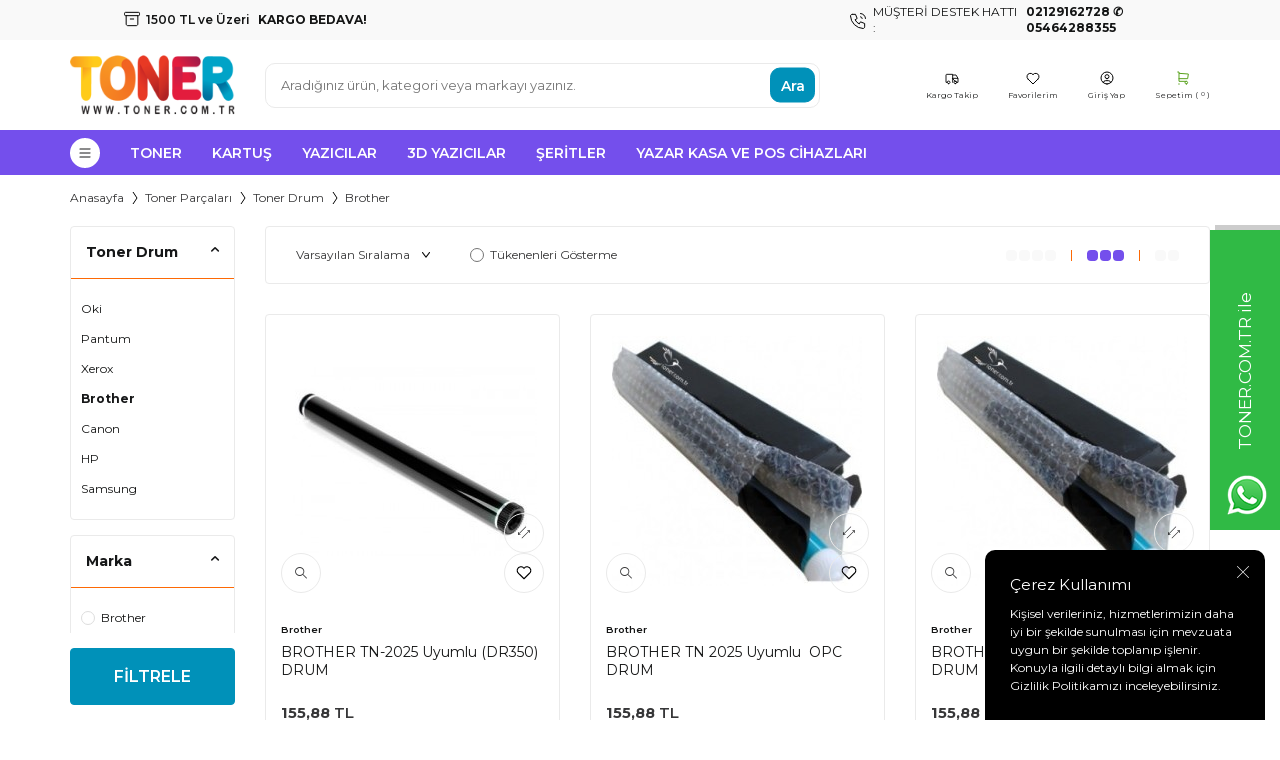

--- FILE ---
content_type: text/html; charset=UTF-8
request_url: https://www.toner.com.tr/brother-toner-drum
body_size: 36725
content:
<!DOCTYPE html>
<html lang="tr-TR" >
<head>
<meta charset="utf-8" />
<title>Brother Toner Drum - En Uygun Fiyatlar | toner.com.tr</title>
<meta name="description" content="Brother Toner Drum en uygun fiyat ve kalite performansı ile kullanıcılara sorunsuz ve garantili ürünler sunar. Şimdi keşfet!" />
<meta name="copyright" content="T-Soft E-Ticaret Sistemleri" />
<script>window['PRODUCT_DATA'] = [];</script>
<meta name="robots" content="index,follow" /><link rel="canonical" href="https://www.toner.com.tr/brother-toner-drum"/>
  
            <meta property="og:image" content="ana"/>
            <meta name="twitter:image" content="ana" />
            <meta property="og:type" content="category" />
            <meta property="og:title" content="Brother Toner Drum - En Uygun Fiyatlar | toner.com.tr" />
            <meta property="og:description" content="Brother Toner Drum en uygun fiyat ve kalite performansı ile kullanıcılara sorunsuz ve garantili ürünler sunar. Şimdi keşfet!" />
            <meta property="og:url" content="https://www.toner.com.tr/brother-toner-drum" />
            <meta property="og:site_name" content="https://www.toner.com.tr/" />
            <meta name="twitter:card" content="summary" />
            <meta name="twitter:title" content="Brother Toner Drum - En Uygun Fiyatlar | toner.com.tr" />
            <meta name="twitter:description" content="Brother Toner Drum en uygun fiyat ve kalite performansı ile kullanıcılara sorunsuz ve garantili ürünler sunar. Şimdi keşfet!" /><script src="https://accounts.google.com/gsi/client" async defer></script>
<script>const GOOGLE_CLIENT_ID = "89861765364-j18jtitrbb2c60ps6sm2rblaucrbscac.apps.googleusercontent.com";</script>
            <script>
                const E_EXPORT_ACTIVE = 0;
                const CART_DROPDOWN_LIST = true;
                const ENDPOINT_PREFIX = '';
                const ENDPOINT_ALLOWED_KEYS = [];
                const SETTINGS = {"KVKK_REQUIRED":1,"NEGATIVE_STOCK":"0","DYNAMIC_LOADING_SHOW_BUTTON":0,"IS_COMMENT_RATE_ACTIVE":1};
                try {
                    var PAGE_TYPE = 'category';
                    var PAGE_ID = 2;
                    var ON_PAGE_READY = [];
                    var THEME_VERSION = 'v5';
                    var THEME_FOLDER = 'v5-storage';
                    var MEMBER_INFO = {"ID":0,"CODE":"","FIRST_NAME":"","BIRTH_DATE":"","GENDER":"","LAST_NAME":"","MAIL":"","MAIL_HASH":"","PHONE":"","PHONE_HASH":"","PHONE_HASH_SHA":"","GROUP":0,"TRANSACTION_COUNT":0,"REPRESENTATIVE":"","KVKK":-1,"COUNTRY":"TR","E_COUNTRY":""};
                    var IS_VENDOR = 0;
                    var MOBILE_ACTIVE = false;
                    var CART_COUNT = '0';
                    var CART_TOTAL = '0,00';
                    var SESS_ID = 'dafec0815b0f6b9042bab1cd15354067';
                    var LANGUAGE = 'tr';
                    var CURRENCY = 'TL';
                    var SEP_DEC = ',';
                    var SEP_THO = '.';
                    var DECIMAL_LENGTH = 2;  
                    var SERVICE_INFO = null;
                    var CART_CSRF_TOKEN = '6ac88a174467c152d836f169334d5c8f6c22190265960ab07fe7456f820bed9c';
                    var CSRF_TOKEN = 'b9TP5DvzP6yoWdqiaOgR2Yajv08nNjKFF6HoTweDvkQ=';
                    
                }
                catch(err) { }
            </script>
            <link rel="preload" as="font" href="/theme/v5/css/fonts/tsoft-icon.woff2?v=1" type="font/woff2" crossorigin>
<link rel="preconnect" href="https://fonts.gstatic.com" crossorigin>
<link rel="preload" as="style" href="https://fonts.googleapis.com/css?family=Montserrat:regular,600,700,800&display=sans-serif">
<link rel="stylesheet" href="https://fonts.googleapis.com/css?family=Montserrat:regular,600,700,800&display=sans-serif" media="print" onload="this.media='all'">
<noscript>
<link rel="stylesheet" href="https://fonts.googleapis.com/css?family=Montserrat:regular,600,700,800&display=sans-serif">
</noscript>
<link type="text/css" rel="stylesheet" href="/srv/compressed/load/all/css/tr/2/0.css?v=1768573880&isTablet=0&isMobile=0&userType=Ziyaretci">
<link rel="shortcut icon" href="//www.toner.com.tr/Data/EditorFiles/favicon.ico">
<meta name="viewport" content="width=device-width, initial-scale=1">
<script>
if (navigator.userAgent.indexOf('iPhone') > -1 || PAGE_ID == 91) {
document.querySelector("[name=viewport]").setAttribute('content', 'width=device-width, initial-scale=1, maximum-scale=1');
}
</script>
<script src="/theme/v5/js/callbacks.js?v=1768573880"></script>
<script src="/js/tsoftapps/v5/header.js?v=1768573880"></script>
<meta name="p:domain_verify" content="f2a13660a9274f47924329cc3ce7e005"/><meta name="google-site-verification" content="vCzVM1TkVU8llTrFuoZdrg3rieKp-aFyEl35e2mGrWM" /><meta name="yandex-verification" content="ddfa1fcdafcef94c" /><meta name="google-site-verification" content="t2hJu1f8YSAaw6MGo2xPdOnNPGuaiTkYANaMu9Ohh_o" />
<base href="https://www.toner.com.tr" /> <meta name="msvalidate.01" content="957C525966D4E1521433543FB7631615" /><link rel="preconnect" href="https://fonts.googleapis.com">
<link rel="preconnect" href="https://fonts.gstatic.com" crossorigin>
<link href="https://fonts.googleapis.com/css2?family=Maven+Pro:wght@400;500;700&display=swap" rel="stylesheet"><link rel="stylesheet" property="stylesheet" type="text/css" href="/Data/EditorFiles/toner/swiper-js/swiper.css"/>
<script type="text/javascript" src="/Data/EditorFiles/toner/swiper-js/swiper.js"></script>
<script>
const selectVariantCallback = async function (product, variantId, subOne, subTwo) {
let response = await fetch(`/srv/service/variant/get-variant-info/${product[0].id}/${variantId}`);
if (response.ok) {
response = await response.json();
if (response) {
const variantSelect = function(variant) {
if (variant.nodeName == 'OPTION') {
const selectItem = variant.parentNode;
selectItem.value = variant.value;
var event = new Event('change', {
bubbles: true,
cancelable: true,
});
selectItem.dispatchEvent(event);
} else {
variant.click();
}
}
if (subOne && response.TurId1 != '0') {
const variant = subOne.querySelector(`[data-id="${response.TurId1}"]`);
if (variant) variantSelect(variant);
}
if (subTwo && response.TurId2 != '0') {
const variant = subTwo.querySelector(`[data-id="${response.TurId2}"]`);
if (variant) variantSelect(variant);
}
}
}
}
</script><meta name="google-site-verification" content="ag-k6gk56s_Wa0BKlF104FMlI3Q6E5BC1-XHwKDUmew" /><!-- Google Tag Manager -->
<script>(function(w,d,s,l,i){w[l]=w[l]||[];w[l].push({'gtm.start':
new Date().getTime(),event:'gtm.js'});var f=d.getElementsByTagName(s)[0],
j=d.createElement(s),dl=l!='dataLayer'?'&l='+l:'';j.async=true;j.src=
'https://www.googletagmanager.com/gtm.js?id='+i+dl;f.parentNode.insertBefore(j,f);
})(window,document,'script','dataLayer','GTM-52Q4ZH8S');</script>
<!-- End Google Tag Manager --><script type="text/javascript">
var GA4ID = 'G-T3D23DEL73';
var GA4_TRACKING_ID = 'G-T3D23DEL73';
var GA_Enhanced_Ecommerce = true;
var GTAG_TRACKING_ID = 'UA-136253921-1';
var GTAG_ADWORDS_ID = 'AW-466114405';
var GTAG_ADWORDS_LABEL = 'aO9uCJuhwewBEOWuod4B';
var GTAG_WITH_VAT = '1';
var GTAG_ID = 'id';
var OPTIMIZE_ID = '{{OPTIMIZE_ID}}'
if (GA4_TRACKING_ID === '{{' + 'GA4_TRACKING_ID' + '}}') {
GA4_TRACKING_ID = '';
}
if (GA4ID !== '' && GA4ID !== '{{' + 'GA4_TRACKING_ID' + '}}') {
$.getScript("https://www.googletagmanager.com/gtag/js?id=G-T3D23DEL73");
} else {
$.getScript("https://www.googletagmanager.com/gtag/js?id=UA-136253921-1");
}
</script>
<meta name="google-site-verification" content="euO-BLE-GJrL3uvxLSKCTesg95QRVTVS8SA5Ffp1kFg" /><script type="text/javascript">
function detectmobWP() {
if (navigator.userAgent.match(/Android/i)
|| navigator.userAgent.match(/webOS/i)
|| navigator.userAgent.match(/iPhone/i)
|| navigator.userAgent.match(/iPad/i)
|| navigator.userAgent.match(/iPod/i)
|| navigator.userAgent.match(/BlackBerry/i)
|| navigator.userAgent.match(/Windows Phone/i)
) {
return true;
} else {
return false;
}
}
document.addEventListener('DOMContentLoaded', () => {
// LANGUAGE SETTINGS
var language_content = JSON.parse('{"phone_number":{"tr":"905464288355"},"static_message":{"tr":"Yazıcıma Uygun Toner\/Kartuş Arıyorum Yardımcı Olur Musunuz ?"},"banner_title":{"tr":"TONER.COM.TR ile iletişime geçtiğiniz için teşekkürler! Size nasıl yardımcı olabiliriz?"},"banner_message":{"tr":"İletişime geçmek için hemen tıklayınız"},"button_text":{"tr":"Tıklayınız"}}');
var current_lang = window.LANGUAGE;
var phone_number = '905464288355';
if (typeof language_content.phone_number[current_lang] != 'undefined' && language_content.phone_number[current_lang] != "") {
phone_number = language_content.phone_number[current_lang];
}
var url = "https://api.whatsapp.com/send?phone=" + phone_number + "&text=";
var banner_title = 'TONER.COM.TR ile iletişime geçtiğiniz için teşekkürler! Size nasıl yardımcı olabiliriz?';
if (typeof language_content.banner_title[current_lang] != 'undefined' && language_content.banner_title[current_lang] != "") {
banner_title = language_content.banner_title[current_lang];
}
document.querySelector('#professional-whatsapp-passive.wp-app').innerHTML = banner_title;
var banner_message = 'İletişime geçmek için hemen tıklayınız';
if (typeof language_content.banner_message[current_lang] != 'undefined' && language_content.banner_message[current_lang] != "") {
banner_message = language_content.banner_message[current_lang];
}
document.querySelector('#whatsapp-text.wp-app').innerHTML = banner_message;
var static_message = 'Yazıcıma Uygun Toner/Kartuş Arıyorum Yardımcı Olur Musunuz ?';
if (typeof language_content.static_message[current_lang] != 'undefined' && language_content.static_message[current_lang] != "") {
static_message = language_content.static_message[current_lang];
}
url += static_message;
document.querySelector("#whatsapp-link.wp-app").href = url;
var button_text = 'Tıklayınız';
if (typeof language_content.button_text[current_lang] != 'undefined' && language_content.button_text[current_lang] != "") {
button_text = language_content.button_text[current_lang];
}
document.querySelector('#whatsapp-link.wp-app').innerHTML = button_text;
// LANGUAGE SETTINGS END
if (detectmobWP() == false) {
document.querySelector('#whatsapp-link').href = document.querySelector('#whatsapp-link').href.replace('api', 'web')
}
show('#professional-whatsapp-passive');
hide('#professional-whatsapp-active');
document.querySelector('#professional-whatsapp-passive').addEventListener('click', function () {
show('#professional-whatsapp-active');
addClass('#whatsapp-wrap','active');
});
document.querySelector('#whatsapp-close').addEventListener('click', function () {
show('#professional-whatsapp-passive');
hide('#professional-whatsapp-active');
removeClass('#whatsapp-wrap','active');
});
if (PAGE_TYPE === 'product') {
var str = document.getElementById('whatsapp-link').href;
str = str.substr(0, str.indexOf('text=') + 5);
document.getElementById('whatsapp-link').href = str + location.href;
}
function show(el){
document.querySelector(el).style.display = "block";
}
function hide(el){
document.querySelector(el).style.display = "none";
}
function addClass(el,class_name){
document.querySelector(el).classList.add(class_name)
}
function removeClass(el,class_name){
document.querySelector(el).classList.remove(class_name)
}
});
</script>
<style type="text/css">
#whatsapp-wrap {
position: fixed;
top: calc(50% - 200px);
right: 0;
overflow: visible;
z-index: 10000;
}
#professional-whatsapp-passive {
position: absolute;
top: 0;
right: 0;
width: 300px;
height: 70px;
line-height: 70px;
font-size: 17px;
color: #fff;
padding-right: 15px;
padding-left: 80px;
background: #30ba45;
box-shadow: 5px 5px 0px 0 rgba(0, 0, 0, .2);
-webkit-transition-duration: .5s;
-ms-transition-duration: .5s;
transition-duration: .5s;
-webkit-transform-origin: right bottom;
-ms-transform-origin: right bottom;
transform-origin: right bottom;
-webkit-transform: rotate(-90deg);
-ms-transform: rotate(-90deg);
transform: rotate(-90deg);
cursor: pointer;
direction: ltr;
z-index: 33;
}
#professional-whatsapp-passive:before {
content: '';
position: absolute;
top: 0;
left: 0;
width: 70px;
height: 70px;
background: url('https://storage.tsoftapps.com/uploads/images/aYtVEC5C3oxz3SdGErWZg3nb5uJCIR9opf7OiiU3.png') no-repeat 17px center;
-webkit-transform: rotate(90deg);
-ms-transform: rotate(90deg);
transform: rotate(90deg);
}
#whatsapp-wrap.active #professional-whatsapp-passive {
right: -290px;
}
#professional-whatsapp-active {
display: none;
position: absolute;
top: 65px;
right: 0px;
width: 250px;
height: 290px;
text-align: center;
background: #30ba45;
box-shadow: 5px 5px 0px 0 rgba(0, 0, 0, .2);
}
#whatsapp-wrap.active #professional-whatsapp-active {
right: 0;
}
#whatsapp-close {
float: left;
width: 100%;
padding: 10px 15px;
box-sizing: border-box;
color: #fff;
text-align: left;
cursor: pointer;
}
#whatsapp-text {
float: left;
width: 100%;
font-size: 21px;
color: #fff;
text-transform: capitalize;
padding-top: 80px;
background: url('https://storage.tsoftapps.com/uploads/images/Be2a4TY06ibH3Zv5aft1UXr7dxREx7mte7GJAO5d.png') no-repeat center 0;
margin: 20px 0 30px;
}
#whatsapp-link {
display: inline-block;
width: 150px;
line-height: 35px;
font-size: 21px;
color: #fff;
border: 2px solid #fff;
border-radius: 2px;
}
@media screen and (max-width: 769px) {
#whatsapp-wrap {
top: calc(50% - 150px);
}
#professional-whatsapp-passive {
width: 0;
height: 40px;
line-height: 40px;
padding-right: 0;
padding-left: 40px;
overflow: hidden;
}
#professional-whatsapp-passive:before {
width: 40px;
height: 40px;
background-size: 50%;
background-position: 10px center;
}
#professional-whatsapp-active {
top: 40px;
height: 250px;
}
#whatsapp-text {
line-height: 22px;
font-size: 18px;
padding-top: 70px;
margin: 10px 0 20px;
}
}
</style>
<span id='whatsapp-wrap'>
<span class="ease wp-app" id='professional-whatsapp-passive'></span>
<span class="ease wp-app" id='professional-whatsapp-active'>
<span id='whatsapp-close'>x</span>
<span id='whatsapp-text' class="wp-app"></span>
<a target='_blank' href="" id="whatsapp-link" class="wp-app"></a>
</span>
</span><!-- T-Soft Apps - v5 Google GTAG - Tracking Code Start -->
<script>
var GOOGLE_APP_HEAD = {
GA4_TRACKING_ID: 'G-T3D23DEL73',
params: {
GA4_TRACKING_ID: 'G-T3D23DEL73',
GTAG_TRACKING_ID: 'UA-136253921-1',
},
run: () => {
for (const [key, value] of Object.entries(GOOGLE_APP_HEAD.params)) {
GOOGLE_APP_HEAD.params[key] = value === '{{' + key + '}}' || value === '' ? '' : value;
}
let script = document.createElement('script');
script.src = 'https://www.googletagmanager.com/gtag/js?id=' + (GOOGLE_APP_HEAD.params.GA4_TRACKING_ID || GOOGLE_APP_HEAD.params.GTAG_TRACKING_ID);
script.async = true;
document.head.appendChild(script);
}
}
GOOGLE_APP_HEAD.run();
function gtag() {
dataLayer.push(arguments);
}
</script>
<!-- T-Soft Apps - v5 Google GTAG - Tracking Code End --><!-- BEGIN JIVOSITE CODE {literal} -->
<script type='text/javascript'>
(function(){ var widget_id = 'JpVKy3o96B';var d=document;var w=window;function l(){
var s = document.createElement('script'); s.type = 'text/javascript'; s.async = true; s.src = '//code.jivosite.com/script/widget/'+widget_id;
var ss = document.getElementsByTagName('script')[0];
ss.parentNode.insertBefore(s, ss);}if(d.readyState=='complete'){l();}else{if(w.attachEvent){w.attachEvent('onload',l);}else{w.addEventListener('load',l,false);}}})();
</script>
<script type="text/javascript">
if (MEMBER_INFO.ID > 0) {
var jivo_desc = "Üye Grubu " + MEMBER_INFO.GROUP + " | ";
switch (MEMBER_INFO.GROUP) {
case 0: jivo_desc += "Ziyaretçi"; break;
case -1: jivo_desc += "Bayi Adayı"; break;
case -2: jivo_desc += "E-Bülten"; break;
default: jivo_desc += "";
}
jivo_onLoadCallback = function ()
{
jivo_api.setContactInfo({
"name": MEMBER_INFO.FIRST_NAME + " " + MEMBER_INFO.LAST_NAME,
"email": MEMBER_INFO.MAIL,
"description": jivo_desc
});
};
}
</script>
<!-- {/literal} END JIVOSITE CODE -->
</head>
<body><!-- Google Tag Manager (noscript) -->
<noscript><iframe src="https://www.googletagmanager.com/ns.html?id=GTM-52Q4ZH8S"
height="0" width="0" style="display:none;visibility:hidden"></iframe></noscript>
<!-- End Google Tag Manager (noscript) -->
<input type="hidden" id="cookie-law" value="1"><div class="w-100 d-flex flex-wrap ">
<div class=" col-12 col-sm-12 col-md-12 col-lg-12 col-xl-12 col-xxl-12 column-232  "><div class="row">
<div id="relation|269" data-id="269" class="relArea col-12 v5-storage  folder-header tpl-default "><div class="row">
<header class="container-fluid position-relative">
<div class="row">
<div id="header-top" class="container-fluid bg-light">
<div class="row">
<div class="container">
<div class="row justify-content-between align-items-center">
<div class="col-12 col-lg-4 d-flex align-items-center justify-content-center header-cargo-free">
<i class="ti-cargo-free"></i>
<span>
1500 TL ve Üzeri <strong> KARGO BEDAVA!</strong>
</span>
</div>
<a id="customer-support-btn-269" href="tel:02129162728✆05464288355"
class="col-4 d-none d-lg-flex align-items-center justify-content-flex-end">
<i class="ti-volume-phone text-primary"></i>
<span class="text-uppercase">Müşteri Destek Hattı : </span>
<strong>02129162728 ✆ 05464288355</strong>
</a>
</div>
</div>
</div>
</div>
<div id="header-middle" class="w-100 mb-1">
<div id="header-sticky" class="w-100" data-toggle="sticky"
data-parent="#header-middle" data-class="header-sticky" data-scroll="180" data-direction="true" >
<div id="header-main" class="w-100 py-1 bg-white">
<div class="container">
<div class="row align-items-center justify-content-between">
<div class="col-auto d-lg-none">
<a href="#mobile-menu-269" data-toggle="drawer" class="header-mobile-menu-btn">
<i class="ti-menu text-primary"></i>
</a>
</div>
<div class="col-auto col-lg-2 d-flex">
<a href="https://www.toner.com.tr/" id="logo">
<p><img src="//www.toner.com.tr/Data/EditorFiles/ana%20sayfa%20banner/tonerlogo.png" alt="tonerlogo.png (13 KB)" width="212" height="64" /></p>
</a>
</div>
<div id="header-search" class="col-12 col-lg-6 order-2 order-lg-0 mt-1 mt-lg-0">
<form action="/arama" method="get" autocomplete="off" id="search"
class="w-100 position-relative">
<input id="live-search" type="search" name="q" placeholder="Aradığınız ürün, kategori veya markayı yazınız."
class="form-control form-control-md"
data-search="live-search" v-model="searchVal"
data-licence="0">
<button type="submit"
class="btn btn-primary position-absolute text-center translate-middle-y top-50"
id="live-search-btn">Ara</button>
<div class="p-1 pb-0 bg-white border border-round search-form-list"
id="dynamic-search-269" v-if="searchVal.length > 0 && data != ''"
v-cloak>
<div class="w-100 dynamic-search mb-1" v-html="data"></div>
</div>
</form>
</div>
<div id="hm-links" class="col-auto col-lg-4">
<div class="row justify-content-flex-end align-items-flex-end">
<div class="col-auto d-none d-md-block">
<a href="/siparis-takip" class="hm-link" id="header-favourite-btn">
<i class="ti-cargo-tracking"></i>
<span class="d-none d-md-block">Kargo Takip</span>
</a>
</div>
<div class="col-auto d-none d-md-block pl-0 pl-xl-1">
<a href="#header-member-panel-269" data-toggle="drawer" class="hm-link"
id="header-favourite-btn">
<i class="ti-heart-o"></i>
<span class="d-none d-md-block">Favorilerim</span>
</a>
</div>
<div class="col-auto d-none d-md-block pl-0 pl-xl-1">
<a href="#header-member-panel-269" data-toggle="drawer" class="hm-link"
id="header-account">
<i class="ti-user"></i>
<span class="d-none d-md-block">Giriş Yap</span>
</a>
</div>
<div class="col-auto position-relative pl-0 pl-xl-1">
<a href="/sepet" class="hm-link header-cart-dropdown"
id="header-cart-btn">
<i class="ti-basket text-primary"><span
class="badge cart-soft-count d-md-none">0</span></i>
<span class="d-none d-md-flex text-primary">Sepetim (<span
class="badge cart-soft-count">0</span>) </span>
</a>
<div class="header-cart-dropdown-list d-none"></div>
</div>
</div>
</div>
</div>
</div>
</div>
<nav id="main-menu" class="container-fluid px-0 d-none d-lg-block bg-primary position-relative ">
<div class="container">
<ul class="d-flex menu menu-269">
<li class="all-categories d-flex align-items-center justify-content-center">
<a href="javascript:void(0)" class="d-flex align-items-center w-100 pr-1">
<i class="ti-menu-all">
<svg xmlns="http://www.w3.org/2000/svg" width="16" height="16" fill="currentColor" class="bi bi-list" viewBox="0 0 16 16"> <path fill-rule="evenodd" d="M2.5 12a.5.5 0 0 1 .5-.5h10a.5.5 0 0 1 0 1H3a.5.5 0 0 1-.5-.5m0-4a.5.5 0 0 1 .5-.5h10a.5.5 0 0 1 0 1H3a.5.5 0 0 1-.5-.5m0-4a.5.5 0 0 1 .5-.5h10a.5.5 0 0 1 0 1H3a.5.5 0 0 1-.5-.5"/></svg>
</i>
</a>
<div class="sub-menu-all">
<div class="container">
<ul
class="menu-item d-flex flex-direction-column border bg-white pt-1 position-absolute">
<li class="border-bottom px-1">
<a href="https://www.toner.com.tr/toner" target="" title="Toner"
class="d-flex px-1 py-5px align-items-center text-black position-relative">
<picture
class="bg-white border border-circle bg-white d-flex justify-content-center align-items-center overflow-hidden">
<img src='https://www.toner.com.tr/Data/img/category/3/tr_img_1_7333.jpg' width="33" height="20" alt="Toner" >
</picture>
<span class="fw-semibold "> Toner</span>
<i
class="menu-arrow-right position-absolute right-0 mr-1 top-50 translate-middle"></i>
</a>
<ul class="border bg-white pt-2 ">
<li class="px-1">
<a href="https://www.toner.com.tr/muadil-tonerler" target=""
title="Muadil Tonerler"
class="d-flex px-1 align-items-center text-black position-relative fw-semibold">
<span>Muadil Tonerler</span>
<i
class="menu-arrow-right position-absolute right-0 mr-1 top-50 translate-middle"></i>
</a>
<ul class="border bg-white pt-2 px-1">
<li class="">
<a href="https://www.toner.com.tr/inkwell-muadil-toner" target=""
title="İnkwell"
class="d-flex px-1 align-items-center text-black position-relative">
<span>İnkwell</span>
</a>
</li>
<li class="">
<a href="https://www.toner.com.tr/hp-muadil-toner" target=""
title="HP"
class="d-flex px-1 align-items-center text-black position-relative">
<span>HP</span>
</a>
</li>
<li class="">
<a href="https://www.toner.com.tr/samsung-muadil-toner" target=""
title="Samsung"
class="d-flex px-1 align-items-center text-black position-relative">
<span>Samsung</span>
</a>
</li>
<li class="">
<a href="https://www.toner.com.tr/canon-muadil-toner" target=""
title="Canon"
class="d-flex px-1 align-items-center text-black position-relative">
<span>Canon</span>
</a>
</li>
<li class="">
<a href="https://www.toner.com.tr/epson-muadil-toner" target=""
title="Epson"
class="d-flex px-1 align-items-center text-black position-relative">
<span>Epson</span>
</a>
</li>
<li class="">
<a href="https://www.toner.com.tr/utax-muadil-toner" target=""
title="Utax"
class="d-flex px-1 align-items-center text-black position-relative">
<span>Utax</span>
</a>
</li>
<li class="">
<a href="https://www.toner.com.tr/lexmark-muadil-toner" target=""
title="Lexmark"
class="d-flex px-1 align-items-center text-black position-relative">
<span>Lexmark</span>
</a>
</li>
<li class="">
<a href="https://www.toner.com.tr/xerox-muadil-toner" target=""
title="Xerox"
class="d-flex px-1 align-items-center text-black position-relative">
<span>Xerox</span>
</a>
</li>
<li class="">
<a href="https://www.toner.com.tr/brother-muadil-toner" target=""
title="Brother"
class="d-flex px-1 align-items-center text-black position-relative">
<span>Brother</span>
</a>
</li>
<li class="">
<a href="https://www.toner.com.tr/pantum-muadil-toner" target=""
title="Pantum"
class="d-flex px-1 align-items-center text-black position-relative">
<span>Pantum</span>
</a>
</li>
<li class="">
<a href="https://www.toner.com.tr/oki-muadil-toner" target=""
title="OKI"
class="d-flex px-1 align-items-center text-black position-relative">
<span>OKI</span>
</a>
</li>
<li class="">
<a href="https://www.toner.com.tr/kyocera-muadil-toner" target=""
title="Kyocera"
class="d-flex px-1 align-items-center text-black position-relative">
<span>Kyocera</span>
</a>
</li>
<li class="">
<a href="https://www.toner.com.tr/ricoh-muadil-toner" target=""
title="Ricoh"
class="d-flex px-1 align-items-center text-black position-relative">
<span>Ricoh</span>
</a>
</li>
<li class="">
<a href="https://www.toner.com.tr/sagem-muadil-toner" target=""
title="Sagem"
class="d-flex px-1 align-items-center text-black position-relative">
<span>Sagem</span>
</a>
</li>
<li class="">
<a href="https://www.toner.com.tr/toshiba-muadil-toner" target=""
title="Toshiba"
class="d-flex px-1 align-items-center text-black position-relative">
<span>Toshiba</span>
</a>
</li>
</ul>
</li>
<li class="px-1">
<a href="https://www.toner.com.tr/orijinal-tonerler" target=""
title="Orijinal Tonerler"
class="d-flex px-1 align-items-center text-black position-relative fw-semibold">
<span>Orijinal Tonerler</span>
<i
class="menu-arrow-right position-absolute right-0 mr-1 top-50 translate-middle"></i>
</a>
<ul class="border bg-white pt-2 px-1">
<li class="">
<a href="https://www.toner.com.tr/hp-orijinal-toner" target=""
title="HP"
class="d-flex px-1 align-items-center text-black position-relative">
<span>HP</span>
</a>
</li>
<li class="">
<a href="https://www.toner.com.tr/pantum-orijinal-toner" target=""
title="Pantum"
class="d-flex px-1 align-items-center text-black position-relative">
<span>Pantum</span>
</a>
</li>
<li class="">
<a href="https://www.toner.com.tr/samsung-orijinal-toner" target=""
title="Samsung"
class="d-flex px-1 align-items-center text-black position-relative">
<span>Samsung</span>
</a>
</li>
<li class="">
<a href="https://www.toner.com.tr/lexmark-orijinal-toner" target=""
title="Lexmark"
class="d-flex px-1 align-items-center text-black position-relative">
<span>Lexmark</span>
</a>
</li>
<li class="">
<a href="https://www.toner.com.tr/xerox-orijinal-toner" target=""
title="Xerox"
class="d-flex px-1 align-items-center text-black position-relative">
<span>Xerox</span>
</a>
</li>
<li class="">
<a href="https://www.toner.com.tr/canon-orijinal-toner" target=""
title="Canon"
class="d-flex px-1 align-items-center text-black position-relative">
<span>Canon</span>
</a>
</li>
<li class="">
<a href="https://www.toner.com.tr/oki-orijinal-toner" target=""
title="OKI"
class="d-flex px-1 align-items-center text-black position-relative">
<span>OKI</span>
</a>
</li>
<li class="">
<a href="https://www.toner.com.tr/epson-orijinal-toner" target=""
title="Epson"
class="d-flex px-1 align-items-center text-black position-relative">
<span>Epson</span>
</a>
</li>
<li class="">
<a href="https://www.toner.com.tr/brother-orijinal-toner" target=""
title="Brother"
class="d-flex px-1 align-items-center text-black position-relative">
<span>Brother</span>
</a>
</li>
<li class="">
<a href="https://www.toner.com.tr/kyocera-orijinal-toner" target=""
title="Kyocera"
class="d-flex px-1 align-items-center text-black position-relative">
<span>Kyocera</span>
</a>
</li>
<li class="">
<a href="https://www.toner.com.tr/sharp-orijinal-toner" target=""
title="Sharp"
class="d-flex px-1 align-items-center text-black position-relative">
<span>Sharp</span>
</a>
</li>
<li class="">
<a href="https://www.toner.com.tr/develop-orijinal-toner" target=""
title="Develop"
class="d-flex px-1 align-items-center text-black position-relative">
<span>Develop</span>
</a>
</li>
<li class="">
<a href="https://www.toner.com.tr/ricoh-orijinal-toner" target=""
title="Ricoh"
class="d-flex px-1 align-items-center text-black position-relative">
<span>Ricoh</span>
</a>
</li>
<li class="">
<a href="https://www.toner.com.tr/utax-orijinal-toner" target=""
title="Utax"
class="d-flex px-1 align-items-center text-black position-relative">
<span>Utax</span>
</a>
</li>
<li class="">
<a href="https://www.toner.com.tr/toshiba-orijinal-toner" target=""
title="Toshiba"
class="d-flex px-1 align-items-center text-black position-relative">
<span>Toshiba</span>
</a>
</li>
<li class="">
<a href="https://www.toner.com.tr/konica-minolta-orijinal-toner" target=""
title="Konica Minolta"
class="d-flex px-1 align-items-center text-black position-relative">
<span>Konica Minolta</span>
</a>
</li>
<li class="">
<a href="https://www.toner.com.tr/laser-toner" target=""
title="Laser Toner"
class="d-flex px-1 align-items-center text-black position-relative">
<span>Laser Toner</span>
</a>
</li>
</ul>
</li>
<li class="px-1">
<a href="https://www.toner.com.tr/fotokopi-toner" target=""
title="Fotokopi Tonerleri"
class="d-flex px-1 align-items-center text-black position-relative fw-semibold">
<span>Fotokopi Tonerleri</span>
<i
class="menu-arrow-right position-absolute right-0 mr-1 top-50 translate-middle"></i>
</a>
<ul class="border bg-white pt-2 px-1">
<li class="">
<a href="https://www.toner.com.tr/sharp-fotokopi-toner" target=""
title="Sharp"
class="d-flex px-1 align-items-center text-black position-relative">
<span>Sharp</span>
</a>
</li>
<li class="">
<a href="https://www.toner.com.tr/develop-fotokopi-toner" target=""
title="Develop"
class="d-flex px-1 align-items-center text-black position-relative">
<span>Develop</span>
</a>
</li>
<li class="">
<a href="https://www.toner.com.tr/utax-fotokopi-toner" target=""
title="Utax"
class="d-flex px-1 align-items-center text-black position-relative">
<span>Utax</span>
</a>
</li>
<li class="">
<a href="https://www.toner.com.tr/toshiba-fotokopi-toner" target=""
title="Toshiba"
class="d-flex px-1 align-items-center text-black position-relative">
<span>Toshiba</span>
</a>
</li>
<li class="">
<a href="https://www.toner.com.tr/kyocera-mita-fotokopi-toner" target=""
title="Kyocera Mita"
class="d-flex px-1 align-items-center text-black position-relative">
<span>Kyocera Mita</span>
</a>
</li>
<li class="">
<a href="https://www.toner.com.tr/canon-fotokopi-toner" target=""
title="Canon"
class="d-flex px-1 align-items-center text-black position-relative">
<span>Canon</span>
</a>
</li>
<li class="">
<a href="https://www.toner.com.tr/ricoh-fotokopi-toner" target=""
title="Ricoh"
class="d-flex px-1 align-items-center text-black position-relative">
<span>Ricoh</span>
</a>
</li>
<li class="">
<a href="https://www.toner.com.tr/fotokopi-toneri" target=""
title="Fotokopi Toneri"
class="d-flex px-1 align-items-center text-black position-relative">
<span>Fotokopi Toneri</span>
</a>
</li>
</ul>
</li>
<li class="px-1">
<a href="https://www.toner.com.tr/toner-tozu" target=""
title="Toner Tozu"
class="d-flex px-1 align-items-center text-black position-relative fw-semibold">
<span>Toner Tozu</span>
<i
class="menu-arrow-right position-absolute right-0 mr-1 top-50 translate-middle"></i>
</a>
<ul class="border bg-white pt-2 px-1">
<li class="">
<a href="https://www.toner.com.tr/renkli-toner-tozu" target=""
title="Renkli Toner Tozu"
class="d-flex px-1 align-items-center text-black position-relative">
<span>Renkli Toner Tozu</span>
</a>
</li>
<li class="">
<a href="https://www.toner.com.tr/siyah-toner-tozu" target=""
title="Siyah Toner Tozu"
class="d-flex px-1 align-items-center text-black position-relative">
<span>Siyah Toner Tozu</span>
</a>
</li>
</ul>
</li>
<li class="px-1">
<a href="https://www.toner.com.tr/atik-kutulari" target=""
title="Atık Kutuları "
class="d-flex px-1 align-items-center text-black position-relative fw-semibold">
<span>Atık Kutuları </span>
</a>
</li>
</ul>
</li>
<li class="border-bottom px-1">
<a href="https://www.toner.com.tr/kartus" target="" title="Kartuş"
class="d-flex px-1 py-5px align-items-center text-black position-relative">
<picture
class="bg-white border border-circle bg-white d-flex justify-content-center align-items-center overflow-hidden">
<img src='https://www.toner.com.tr/Data/img/category/8/tr_img_1_7338.jpg' width="33" height="20" alt="Kartuş" >
</picture>
<span class="fw-semibold "> Kartuş</span>
<i
class="menu-arrow-right position-absolute right-0 mr-1 top-50 translate-middle"></i>
</a>
<ul class="border bg-white pt-2 ">
<li class="px-1">
<a href="https://www.toner.com.tr/orjinal-kartus" target=""
title="Orijinal Kartuş"
class="d-flex px-1 align-items-center text-black position-relative fw-semibold">
<span>Orijinal Kartuş</span>
<i
class="menu-arrow-right position-absolute right-0 mr-1 top-50 translate-middle"></i>
</a>
<ul class="border bg-white pt-2 px-1">
<li class="">
<a href="https://www.toner.com.tr/hp-orijinal-kartus" target=""
title="Hp Kartuş"
class="d-flex px-1 align-items-center text-black position-relative">
<span>Hp Kartuş</span>
</a>
</li>
<li class="">
<a href="https://www.toner.com.tr/epson-orijinal-kartus" target=""
title="Epson Kartuş"
class="d-flex px-1 align-items-center text-black position-relative">
<span>Epson Kartuş</span>
</a>
</li>
<li class="">
<a href="https://www.toner.com.tr/canon-orijinal-kartus" target=""
title="Canon Kartuş"
class="d-flex px-1 align-items-center text-black position-relative">
<span>Canon Kartuş</span>
</a>
</li>
<li class="">
<a href="https://www.toner.com.tr/lexmark-orijinal-kartus" target=""
title="Lexmark Kartuş"
class="d-flex px-1 align-items-center text-black position-relative">
<span>Lexmark Kartuş</span>
</a>
</li>
<li class="">
<a href="https://www.toner.com.tr/brother-orijinal-kartus" target=""
title="Brother Kartuş"
class="d-flex px-1 align-items-center text-black position-relative">
<span>Brother Kartuş</span>
</a>
</li>
<li class="">
<a href="https://www.toner.com.tr/murekkep-kartus-1" target=""
title="Mürekkep Kartuş"
class="d-flex px-1 align-items-center text-black position-relative">
<span>Mürekkep Kartuş</span>
</a>
</li>
</ul>
</li>
<li class="px-1">
<a href="https://www.toner.com.tr/muadil-kartus" target=""
title="Muadil Kartuş"
class="d-flex px-1 align-items-center text-black position-relative fw-semibold">
<span>Muadil Kartuş</span>
<i
class="menu-arrow-right position-absolute right-0 mr-1 top-50 translate-middle"></i>
</a>
<ul class="border bg-white pt-2 px-1">
<li class="">
<a href="https://www.toner.com.tr/hp-muadil-kartus" target=""
title="Hp Kartuş"
class="d-flex px-1 align-items-center text-black position-relative">
<span>Hp Kartuş</span>
</a>
</li>
<li class="">
<a href="https://www.toner.com.tr/epson-muadil-kartus" target=""
title="Epson Kartuş"
class="d-flex px-1 align-items-center text-black position-relative">
<span>Epson Kartuş</span>
</a>
</li>
<li class="">
<a href="https://www.toner.com.tr/canon-muadil-kartus" target=""
title="Canon Kartuş"
class="d-flex px-1 align-items-center text-black position-relative">
<span>Canon Kartuş</span>
</a>
</li>
<li class="">
<a href="https://www.toner.com.tr/lexmark-muadil-kartus" target=""
title="Lexmark Kartuş"
class="d-flex px-1 align-items-center text-black position-relative">
<span>Lexmark Kartuş</span>
</a>
</li>
<li class="">
<a href="https://www.toner.com.tr/brother-muadil-kartus" target=""
title="Brother Kartuş"
class="d-flex px-1 align-items-center text-black position-relative">
<span>Brother Kartuş</span>
</a>
</li>
</ul>
</li>
<li class="px-1">
<a href="https://www.toner.com.tr/murekkep-kartus" target=""
title="Mürekkep Kartuş"
class="d-flex px-1 align-items-center text-black position-relative fw-semibold">
<span>Mürekkep Kartuş</span>
<i
class="menu-arrow-right position-absolute right-0 mr-1 top-50 translate-middle"></i>
</a>
<ul class="border bg-white pt-2 px-1">
<li class="">
<a href="https://www.toner.com.tr/murekkep" target=""
title="Orijinal Mürekkepler"
class="d-flex px-1 align-items-center text-black position-relative">
<span>Orijinal Mürekkepler</span>
</a>
</li>
<li class="">
<a href="https://www.toner.com.tr/muadil-murekkepler" target=""
title="Muadil Mürekkepler"
class="d-flex px-1 align-items-center text-black position-relative">
<span>Muadil Mürekkepler</span>
</a>
</li>
</ul>
</li>
</ul>
</li>
<li class="border-bottom px-1">
<a href="https://www.toner.com.tr/yazicilar" target="" title="Yazıcılar"
class="d-flex px-1 py-5px align-items-center text-black position-relative">
<picture
class="bg-white border border-circle bg-white d-flex justify-content-center align-items-center overflow-hidden">
<img src='https://www.toner.com.tr/Data/img/category/1/tr_img_1_7351.png' width="33" height="20" alt="Yazıcılar" >
</picture>
<span class="fw-semibold "> Yazıcılar</span>
<i
class="menu-arrow-right position-absolute right-0 mr-1 top-50 translate-middle"></i>
</a>
<ul class="border bg-white pt-2 ">
<li class="px-1">
<a href="https://www.toner.com.tr/lazer-yazici" target=""
title="Lazer Yazıcı"
class="d-flex px-1 align-items-center text-black position-relative fw-semibold">
<span>Lazer Yazıcı</span>
<i
class="menu-arrow-right position-absolute right-0 mr-1 top-50 translate-middle"></i>
</a>
<ul class="border bg-white pt-2 px-1">
<li class="">
<a href="https://www.toner.com.tr/hp-lazer-yazici" target=""
title="Hp"
class="d-flex px-1 align-items-center text-black position-relative">
<span>Hp</span>
</a>
</li>
<li class="">
<a href="https://www.toner.com.tr/xerox-lazer-yazici" target=""
title="Xerox"
class="d-flex px-1 align-items-center text-black position-relative">
<span>Xerox</span>
</a>
</li>
<li class="">
<a href="https://www.toner.com.tr/canon-lazer-yazici" target=""
title="Canon"
class="d-flex px-1 align-items-center text-black position-relative">
<span>Canon</span>
</a>
</li>
<li class="">
<a href="https://www.toner.com.tr/ricoh-lazer-yazici" target=""
title="Ricoh"
class="d-flex px-1 align-items-center text-black position-relative">
<span>Ricoh</span>
</a>
</li>
<li class="">
<a href="https://www.toner.com.tr/kyocera-lazer-yazici" target=""
title="Kyocera"
class="d-flex px-1 align-items-center text-black position-relative">
<span>Kyocera</span>
</a>
</li>
<li class="">
<a href="https://www.toner.com.tr/pantum-lazer-yazicilar" target=""
title="Pantum"
class="d-flex px-1 align-items-center text-black position-relative">
<span>Pantum</span>
</a>
</li>
<li class="">
<a href="https://www.toner.com.tr/brother-lazer-yazicilar" target=""
title="Brother"
class="d-flex px-1 align-items-center text-black position-relative">
<span>Brother</span>
</a>
</li>
<li class="">
<a href="https://www.toner.com.tr/lexmark-10530" target=""
title="Lexmark"
class="d-flex px-1 align-items-center text-black position-relative">
<span>Lexmark</span>
</a>
</li>
<li class="">
<a href="https://www.toner.com.tr/olivetti-10550" target=""
title="Olivetti"
class="d-flex px-1 align-items-center text-black position-relative">
<span>Olivetti</span>
</a>
</li>
<li class="">
<a href="https://www.toner.com.tr/printronix-175403420810618" target=""
title="Printronix"
class="d-flex px-1 align-items-center text-black position-relative">
<span>Printronix</span>
</a>
</li>
<li class="">
<a href="https://www.toner.com.tr/epson" target=""
title="Epson"
class="d-flex px-1 align-items-center text-black position-relative">
<span>Epson</span>
</a>
</li>
</ul>
</li>
<li class="px-1">
<a href="https://www.toner.com.tr/murekkep-puskurtmeli-yazici" target=""
title="Mürekkep Püskürtmeli Yazıcı"
class="d-flex px-1 align-items-center text-black position-relative fw-semibold">
<span>Mürekkep Püskürtmeli Yazıcı</span>
<i
class="menu-arrow-right position-absolute right-0 mr-1 top-50 translate-middle"></i>
</a>
<ul class="border bg-white pt-2 px-1">
<li class="">
<a href="https://www.toner.com.tr/epson-murekkep-puskurtmeli-yazici" target=""
title="Epson"
class="d-flex px-1 align-items-center text-black position-relative">
<span>Epson</span>
</a>
</li>
<li class="">
<a href="https://www.toner.com.tr/hp-murekkep-puskurtmeli-yazici" target=""
title="Hp"
class="d-flex px-1 align-items-center text-black position-relative">
<span>Hp</span>
</a>
</li>
<li class="">
<a href="https://www.toner.com.tr/canon-murekkep-puskurtmeli-yazici" target=""
title="Canon"
class="d-flex px-1 align-items-center text-black position-relative">
<span>Canon</span>
</a>
</li>
<li class="">
<a href="https://www.toner.com.tr/brother-176070440610654" target=""
title="Brother"
class="d-flex px-1 align-items-center text-black position-relative">
<span>Brother</span>
</a>
</li>
</ul>
</li>
<li class="px-1">
<a href="https://www.toner.com.tr/tankli-yazici" target=""
title="Tanklı Yazıcı"
class="d-flex px-1 align-items-center text-black position-relative fw-semibold">
<span>Tanklı Yazıcı</span>
<i
class="menu-arrow-right position-absolute right-0 mr-1 top-50 translate-middle"></i>
</a>
<ul class="border bg-white pt-2 px-1">
<li class="">
<a href="https://www.toner.com.tr/canon-tankli-yazici" target=""
title="Canon"
class="d-flex px-1 align-items-center text-black position-relative">
<span>Canon</span>
</a>
</li>
<li class="">
<a href="https://www.toner.com.tr/epson-tankli-yazici" target=""
title="Epson"
class="d-flex px-1 align-items-center text-black position-relative">
<span>Epson</span>
</a>
</li>
<li class="">
<a href="https://www.toner.com.tr/hp-tankli-yazici" target=""
title="Hp"
class="d-flex px-1 align-items-center text-black position-relative">
<span>Hp</span>
</a>
</li>
</ul>
</li>
<li class="px-1">
<a href="https://www.toner.com.tr/nokta-vuruslu-yazici" target=""
title="Nokta Vuruşlu Yazıcı"
class="d-flex px-1 align-items-center text-black position-relative fw-semibold">
<span>Nokta Vuruşlu Yazıcı</span>
<i
class="menu-arrow-right position-absolute right-0 mr-1 top-50 translate-middle"></i>
</a>
<ul class="border bg-white pt-2 px-1">
<li class="">
<a href="https://www.toner.com.tr/epson-nokta-vuruslu-yazici" target=""
title="Epson"
class="d-flex px-1 align-items-center text-black position-relative">
<span>Epson</span>
</a>
</li>
<li class="">
<a href="https://www.toner.com.tr/bixolon-175377308410604" target=""
title="Bixolon"
class="d-flex px-1 align-items-center text-black position-relative">
<span>Bixolon</span>
</a>
</li>
<li class="">
<a href="https://www.toner.com.tr/printronix-175403433510620" target=""
title="Printronix"
class="d-flex px-1 align-items-center text-black position-relative">
<span>Printronix</span>
</a>
</li>
<li class="">
<a href="https://www.toner.com.tr/fujitsu-175403430510619" target=""
title="Fujitsu"
class="d-flex px-1 align-items-center text-black position-relative">
<span>Fujitsu</span>
</a>
</li>
</ul>
</li>
<li class="px-1">
<a href="https://www.toner.com.tr/tarayici" target=""
title="Tarayıcı"
class="d-flex px-1 align-items-center text-black position-relative fw-semibold">
<span>Tarayıcı</span>
<i
class="menu-arrow-right position-absolute right-0 mr-1 top-50 translate-middle"></i>
</a>
<ul class="border bg-white pt-2 px-1">
<li class="">
<a href="https://www.toner.com.tr/brother-tarayici" target=""
title="Brother"
class="d-flex px-1 align-items-center text-black position-relative">
<span>Brother</span>
</a>
</li>
<li class="">
<a href="https://www.toner.com.tr/fujitsu-tarayici" target=""
title="Fujitsu"
class="d-flex px-1 align-items-center text-black position-relative">
<span>Fujitsu</span>
</a>
</li>
<li class="">
<a href="https://www.toner.com.tr/xerox-tarayici" target=""
title="Xerox"
class="d-flex px-1 align-items-center text-black position-relative">
<span>Xerox</span>
</a>
</li>
<li class="">
<a href="https://www.toner.com.tr/epson-tarayici" target=""
title="Epson"
class="d-flex px-1 align-items-center text-black position-relative">
<span>Epson</span>
</a>
</li>
<li class="">
<a href="https://www.toner.com.tr/kodak-tarayici" target=""
title="Kodak"
class="d-flex px-1 align-items-center text-black position-relative">
<span>Kodak</span>
</a>
</li>
<li class="">
<a href="https://www.toner.com.tr/hp-tarayici" target=""
title="Hp"
class="d-flex px-1 align-items-center text-black position-relative">
<span>Hp</span>
</a>
</li>
<li class="">
<a href="https://www.toner.com.tr/canon-tarayici" target=""
title="Canon"
class="d-flex px-1 align-items-center text-black position-relative">
<span>Canon</span>
</a>
</li>
<li class="">
<a href="https://www.toner.com.tr/xerox" target=""
title="Xerox"
class="d-flex px-1 align-items-center text-black position-relative">
<span>Xerox</span>
</a>
</li>
<li class="">
<a href="https://www.toner.com.tr/ricoh-176414019910660" target=""
title="Ricoh"
class="d-flex px-1 align-items-center text-black position-relative">
<span>Ricoh</span>
</a>
</li>
</ul>
</li>
<li class="px-1">
<a href="https://www.toner.com.tr/etiket-yazicilar" target=""
title="Etiket Yazıcılar"
class="d-flex px-1 align-items-center text-black position-relative fw-semibold">
<span>Etiket Yazıcılar</span>
<i
class="menu-arrow-right position-absolute right-0 mr-1 top-50 translate-middle"></i>
</a>
<ul class="border bg-white pt-2 px-1">
<li class="">
<a href="https://www.toner.com.tr/siyah-yazicilar" target=""
title="Siyah Beyaz Yazıcılar"
class="d-flex px-1 align-items-center text-black position-relative">
<span>Siyah Beyaz Yazıcılar</span>
</a>
</li>
<li class="">
<a href="https://www.toner.com.tr/renkli-yazici" target=""
title="Renkli Yazıcılar"
class="d-flex px-1 align-items-center text-black position-relative">
<span>Renkli Yazıcılar</span>
</a>
</li>
</ul>
</li>
<li class="px-1">
<a href="https://www.toner.com.tr/termal-etiket-yazici" target=""
title="Termal Etiket Yazıcılar"
class="d-flex px-1 align-items-center text-black position-relative fw-semibold">
<span>Termal Etiket Yazıcılar</span>
<i
class="menu-arrow-right position-absolute right-0 mr-1 top-50 translate-middle"></i>
</a>
<ul class="border bg-white pt-2 px-1">
<li class="">
<a href="https://www.toner.com.tr/niimbot-172491151410548" target=""
title="Niimbot"
class="d-flex px-1 align-items-center text-black position-relative">
<span>Niimbot</span>
</a>
</li>
<li class="">
<a href="https://www.toner.com.tr/bixolon-175377110610603" target=""
title="Bixolon"
class="d-flex px-1 align-items-center text-black position-relative">
<span>Bixolon</span>
</a>
</li>
<li class="">
<a href="https://www.toner.com.tr/termal-etiketler" target=""
title="Termal Etiketler"
class="d-flex px-1 align-items-center text-black position-relative">
<span>Termal Etiketler</span>
</a>
</li>
</ul>
</li>
<li class="px-1">
<a href="https://www.toner.com.tr/termal-fis-yazicilar" target=""
title="Termal Fiş Yazıcılar"
class="d-flex px-1 align-items-center text-black position-relative fw-semibold">
<span>Termal Fiş Yazıcılar</span>
<i
class="menu-arrow-right position-absolute right-0 mr-1 top-50 translate-middle"></i>
</a>
<ul class="border bg-white pt-2 px-1">
<li class="">
<a href="https://www.toner.com.tr/bixolon-175403164410615" target=""
title="Bixolon"
class="d-flex px-1 align-items-center text-black position-relative">
<span>Bixolon</span>
</a>
</li>
<li class="">
<a href="https://www.toner.com.tr/sunlux-175403173510616" target=""
title="Sunlux"
class="d-flex px-1 align-items-center text-black position-relative">
<span>Sunlux</span>
</a>
</li>
</ul>
</li>
<li class="px-1">
<a href="https://www.toner.com.tr/tasinabilir-yazici" target=""
title="Taşınabilir Yazıcı"
class="d-flex px-1 align-items-center text-black position-relative fw-semibold">
<span>Taşınabilir Yazıcı</span>
<i
class="menu-arrow-right position-absolute right-0 mr-1 top-50 translate-middle"></i>
</a>
<ul class="border bg-white pt-2 px-1">
<li class="">
<a href="https://www.toner.com.tr/printbrush-xdr" target=""
title="Printbrush"
class="d-flex px-1 align-items-center text-black position-relative">
<span>Printbrush</span>
</a>
</li>
<li class="">
<a href="https://www.toner.com.tr/canon-175403239010617" target=""
title="Canon"
class="d-flex px-1 align-items-center text-black position-relative">
<span>Canon</span>
</a>
</li>
</ul>
</li>
<li class="px-1">
<a href="https://www.toner.com.tr/atik-kutulari-175386723310607" target=""
title="Sarf Malzemeler"
class="d-flex px-1 align-items-center text-black position-relative fw-semibold">
<span>Sarf Malzemeler</span>
<i
class="menu-arrow-right position-absolute right-0 mr-1 top-50 translate-middle"></i>
</a>
<ul class="border bg-white pt-2 px-1">
<li class="">
<a href="https://www.toner.com.tr/atik-kutulari-175402967910611" target=""
title="Atık Kutuları"
class="d-flex px-1 align-items-center text-black position-relative">
<span>Atık Kutuları</span>
</a>
</li>
<li class="">
<a href="https://www.toner.com.tr/bakim-kitleri" target=""
title="Bakım Kitleri"
class="d-flex px-1 align-items-center text-black position-relative">
<span>Bakım Kitleri</span>
</a>
</li>
<li class="">
<a href="https://www.toner.com.tr/baski-kafalari" target=""
title="Baskı Kafaları"
class="d-flex px-1 align-items-center text-black position-relative">
<span>Baskı Kafaları</span>
</a>
</li>
</ul>
</li>
</ul>
</li>
<li class="border-bottom px-1">
<a href="https://www.toner.com.tr/3d-yazicilar-172311626410541" target="" title="3D Yazıcılar"
class="d-flex px-1 py-5px align-items-center text-black position-relative">
<picture
class="bg-white border border-circle bg-white d-flex justify-content-center align-items-center overflow-hidden">
<img src='https://www.toner.com.tr/Data/img/menu_item/2/tr_img_1_72.jpg' width="33" height="20" alt="3D Yazıcılar" >
</picture>
<span class="fw-semibold "> 3D Yazıcılar</span>
<i
class="menu-arrow-right position-absolute right-0 mr-1 top-50 translate-middle"></i>
</a>
<ul class="border bg-white pt-2 ">
<li class="px-1">
<a href="https://www.toner.com.tr/creality-10542" target=""
title="Creality "
class="d-flex px-1 align-items-center text-black position-relative fw-semibold">
<span>Creality </span>
</a>
</li>
<li class="px-1">
<a href="https://www.toner.com.tr/elegoo" target=""
title="Elegoo"
class="d-flex px-1 align-items-center text-black position-relative fw-semibold">
<span>Elegoo</span>
</a>
</li>
<li class="px-1">
<a href="https://www.toner.com.tr/bambu-lab" target=""
title="Bambu Lab"
class="d-flex px-1 align-items-center text-black position-relative fw-semibold">
<span>Bambu Lab</span>
</a>
</li>
<li class="px-1">
<a href="https://www.toner.com.tr/artillery" target=""
title="Artillery"
class="d-flex px-1 align-items-center text-black position-relative fw-semibold">
<span>Artillery</span>
</a>
</li>
<li class="px-1">
<a href="https://www.toner.com.tr/snapmaker" target=""
title="Snapmaker"
class="d-flex px-1 align-items-center text-black position-relative fw-semibold">
<span>Snapmaker</span>
</a>
</li>
<li class="px-1">
<a href="https://www.toner.com.tr/anycubic" target=""
title="Anycubic"
class="d-flex px-1 align-items-center text-black position-relative fw-semibold">
<span>Anycubic</span>
</a>
</li>
<li class="px-1">
<a href="https://www.toner.com.tr/flash-forge" target=""
title="Flashforge"
class="d-flex px-1 align-items-center text-black position-relative fw-semibold">
<span>Flashforge</span>
</a>
</li>
<li class="px-1">
<a href="https://www.toner.com.tr/3d-tarayicilar" target=""
title="3D Tarayıcılar"
class="d-flex px-1 align-items-center text-black position-relative fw-semibold">
<span>3D Tarayıcılar</span>
<i
class="menu-arrow-right position-absolute right-0 mr-1 top-50 translate-middle"></i>
</a>
<ul class="border bg-white pt-2 px-1">
<li class="">
<a href="https://www.toner.com.tr/creality-173711404010577" target=""
title="Creality"
class="d-flex px-1 align-items-center text-black position-relative">
<span>Creality</span>
</a>
</li>
<li class="">
<a href="https://www.toner.com.tr/revopoint-173704125710576" target=""
title="Revopoint"
class="d-flex px-1 align-items-center text-black position-relative">
<span>Revopoint</span>
</a>
</li>
</ul>
</li>
<li class="px-1">
<a href="https://www.toner.com.tr/filament-10543" target=""
title="Filament"
class="d-flex px-1 align-items-center text-black position-relative fw-semibold">
<span>Filament</span>
<i
class="menu-arrow-right position-absolute right-0 mr-1 top-50 translate-middle"></i>
</a>
<ul class="border bg-white pt-2 px-1">
<li class="">
<a href="https://www.toner.com.tr/creality-173701739010564" target=""
title="Creality"
class="d-flex px-1 align-items-center text-black position-relative">
<span>Creality</span>
</a>
</li>
<li class="">
<a href="https://www.toner.com.tr/esun" target=""
title="Esun"
class="d-flex px-1 align-items-center text-black position-relative">
<span>Esun</span>
</a>
</li>
<li class="">
<a href="https://www.toner.com.tr/flashforge-174678006010585" target=""
title="Flashforge"
class="d-flex px-1 align-items-center text-black position-relative">
<span>Flashforge</span>
</a>
</li>
</ul>
</li>
<li class="px-1">
<a href="https://www.toner.com.tr/recine-10544" target=""
title="Reçine"
class="d-flex px-1 align-items-center text-black position-relative fw-semibold">
<span>Reçine</span>
<i
class="menu-arrow-right position-absolute right-0 mr-1 top-50 translate-middle"></i>
</a>
<ul class="border bg-white pt-2 px-1">
<li class="">
<a href="https://www.toner.com.tr/creality-173701803210569" target=""
title="Creality"
class="d-flex px-1 align-items-center text-black position-relative">
<span>Creality</span>
</a>
</li>
<li class="">
<a href="https://www.toner.com.tr/esun-173701808610570" target=""
title="Esun"
class="d-flex px-1 align-items-center text-black position-relative">
<span>Esun</span>
</a>
</li>
</ul>
</li>
<li class="px-1">
<a href="https://www.toner.com.tr/yedek-parcalar" target=""
title="Yedek Parçalar"
class="d-flex px-1 align-items-center text-black position-relative fw-semibold">
<span>Yedek Parçalar</span>
</a>
</li>
<li class="px-1">
<a href="https://www.toner.com.tr/zaxe-176846020710666" target=""
title="ZAXE"
class="d-flex px-1 align-items-center text-black position-relative fw-semibold">
<span>ZAXE</span>
</a>
</li>
</ul>
</li>
<li class="border-bottom px-1">
<a href="https://www.toner.com.tr/fotograf-kagit-urunleri" target="" title="Fotoğraf Kağıtları"
class="d-flex px-1 py-5px align-items-center text-black position-relative">
<picture
class="bg-white border border-circle bg-white d-flex justify-content-center align-items-center overflow-hidden">
<img src='https://www.toner.com.tr/Data/img/category/3/tr_img_1_6923.jpg' width="33" height="20" alt="Fotoğraf Kağıtları" >
</picture>
<span class="fw-semibold "> Fotoğraf Kağıtları</span>
<i
class="menu-arrow-right position-absolute right-0 mr-1 top-50 translate-middle"></i>
</a>
<ul class="border bg-white pt-2 ">
<li class="px-1">
<a href="https://www.toner.com.tr/canon-fotograf-kagit-urunleri" target=""
title="Canon"
class="d-flex px-1 align-items-center text-black position-relative fw-semibold">
<span>Canon</span>
</a>
</li>
</ul>
</li>
<li class="border-bottom px-1">
<a href="https://www.toner.com.tr/ofis-malzemeleri" target="" title="Ofis Malzemeleri"
class="d-flex px-1 py-5px align-items-center text-black position-relative">
<picture
class="bg-white border border-circle bg-white d-flex justify-content-center align-items-center overflow-hidden">
<img src='https://www.toner.com.tr/Data/img/category/7/tr_img_1_7347.jpg' width="33" height="20" alt="Ofis Malzemeleri" >
</picture>
<span class="fw-semibold "> Ofis Malzemeleri</span>
<i
class="menu-arrow-right position-absolute right-0 mr-1 top-50 translate-middle"></i>
</a>
<ul class="border bg-white pt-2 ">
<li class="px-1">
<a href="https://www.toner.com.tr/yazici-ve-fotokopi-kagitlari" target=""
title="Yazıcı Kağıtları "
class="d-flex px-1 align-items-center text-black position-relative fw-semibold">
<span>Yazıcı Kağıtları </span>
<i
class="menu-arrow-right position-absolute right-0 mr-1 top-50 translate-middle"></i>
</a>
<ul class="border bg-white pt-2 px-1">
<li class="">
<a href="https://www.toner.com.tr/canon-7" target=""
title="Canon"
class="d-flex px-1 align-items-center text-black position-relative">
<span>Canon</span>
</a>
</li>
<li class="">
<a href="https://www.toner.com.tr/xerox-8" target=""
title="xerox "
class="d-flex px-1 align-items-center text-black position-relative">
<span>xerox </span>
</a>
</li>
<li class="">
<a href="https://www.toner.com.tr/epson-8" target=""
title="Epson"
class="d-flex px-1 align-items-center text-black position-relative">
<span>Epson</span>
</a>
</li>
<li class="">
<a href="https://www.toner.com.tr/hp-2" target=""
title="HP"
class="d-flex px-1 align-items-center text-black position-relative">
<span>HP</span>
</a>
</li>
<li class="">
<a href="https://www.toner.com.tr/diger-markalar" target=""
title="diğer markalar"
class="d-flex px-1 align-items-center text-black position-relative">
<span>diğer markalar</span>
</a>
</li>
<li class="">
<a href="https://www.toner.com.tr/kagit" target=""
title="Kağıt"
class="d-flex px-1 align-items-center text-black position-relative">
<span>Kağıt</span>
</a>
</li>
</ul>
</li>
</ul>
</li>
<li class="border-bottom px-1">
<a href="https://www.toner.com.tr/seritler" target="" title="Şeritler"
class="d-flex px-1 py-5px align-items-center text-black position-relative">
<picture
class="bg-white border border-circle bg-white d-flex justify-content-center align-items-center overflow-hidden">
<img src='https://www.toner.com.tr/Data/img/category/3/tr_img_1_4573.jpg' width="33" height="20" alt="Şeritler" >
</picture>
<span class="fw-semibold "> Şeritler</span>
<i
class="menu-arrow-right position-absolute right-0 mr-1 top-50 translate-middle"></i>
</a>
<ul class="border bg-white pt-2 ">
<li class="px-1">
<a href="https://www.toner.com.tr/orijinal-seritler" target=""
title="Orijinal Şeritler"
class="d-flex px-1 align-items-center text-black position-relative fw-semibold">
<span>Orijinal Şeritler</span>
<i
class="menu-arrow-right position-absolute right-0 mr-1 top-50 translate-middle"></i>
</a>
<ul class="border bg-white pt-2 px-1">
<li class="">
<a href="https://www.toner.com.tr/tekofaks-orijinal-serit" target=""
title="TEKOFAKS"
class="d-flex px-1 align-items-center text-black position-relative">
<span>TEKOFAKS</span>
</a>
</li>
<li class="">
<a href="https://www.toner.com.tr/epson-orijinal-serit" target=""
title="EPSON"
class="d-flex px-1 align-items-center text-black position-relative">
<span>EPSON</span>
</a>
</li>
<li class="">
<a href="https://www.toner.com.tr/oki-orijinal-serit" target=""
title="OKİ"
class="d-flex px-1 align-items-center text-black position-relative">
<span>OKİ</span>
</a>
</li>
<li class="">
<a href="https://www.toner.com.tr/panasonic-orijinal-serit" target=""
title="Panasonic"
class="d-flex px-1 align-items-center text-black position-relative">
<span>Panasonic</span>
</a>
</li>
<li class="">
<a href="https://www.toner.com.tr/lexmark-orijinal-serit" target=""
title="Lexmark"
class="d-flex px-1 align-items-center text-black position-relative">
<span>Lexmark</span>
</a>
</li>
<li class="">
<a href="https://www.toner.com.tr/ibm-orijinal-serit" target=""
title="Lexmark"
class="d-flex px-1 align-items-center text-black position-relative">
<span>Lexmark</span>
</a>
</li>
</ul>
</li>
<li class="px-1">
<a href="https://www.toner.com.tr/muadil-seritler" target=""
title="Muadil Şeritler"
class="d-flex px-1 align-items-center text-black position-relative fw-semibold">
<span>Muadil Şeritler</span>
<i
class="menu-arrow-right position-absolute right-0 mr-1 top-50 translate-middle"></i>
</a>
<ul class="border bg-white pt-2 px-1">
<li class="">
<a href="https://www.toner.com.tr/oki-muadil-serit" target=""
title="Oki"
class="d-flex px-1 align-items-center text-black position-relative">
<span>Oki</span>
</a>
</li>
<li class="">
<a href="https://www.toner.com.tr/panasonic-muadil-serit" target=""
title="Panasonic"
class="d-flex px-1 align-items-center text-black position-relative">
<span>Panasonic</span>
</a>
</li>
<li class="">
<a href="https://www.toner.com.tr/epson-muadil-serit" target=""
title="Epson"
class="d-flex px-1 align-items-center text-black position-relative">
<span>Epson</span>
</a>
</li>
</ul>
</li>
</ul>
</li>
<li class="border-bottom px-1">
<a href="https://www.toner.com.tr/toner-parcalari" target="" title="Toner Parçaları"
class="d-flex px-1 py-5px align-items-center text-black position-relative">
<picture
class="bg-white border border-circle bg-white d-flex justify-content-center align-items-center overflow-hidden">
<img src='https://www.toner.com.tr/Data/img/category/3/tr_img_1_33.jpg' width="33" height="20" alt="Toner Parçaları" >
</picture>
<span class="fw-semibold "> Toner Parçaları</span>
<i
class="menu-arrow-right position-absolute right-0 mr-1 top-50 translate-middle"></i>
</a>
<ul class="border bg-white pt-2 ">
<li class="px-1">
<a href="https://www.toner.com.tr/fuser-uniteleri" target=""
title="Orijinal Fuser Üniteleri"
class="d-flex px-1 align-items-center text-black position-relative fw-semibold">
<span>Orijinal Fuser Üniteleri</span>
</a>
</li>
<li class="px-1">
<a href="https://www.toner.com.tr/drum-uniteleri" target=""
title="Drum Üniteleri"
class="d-flex px-1 align-items-center text-black position-relative fw-semibold">
<span>Drum Üniteleri</span>
<i
class="menu-arrow-right position-absolute right-0 mr-1 top-50 translate-middle"></i>
</a>
<ul class="border bg-white pt-2 px-1">
<li class="">
<a href="https://www.toner.com.tr/xerox-drum-uniteleri" target=""
title="Xerox"
class="d-flex px-1 align-items-center text-black position-relative">
<span>Xerox</span>
</a>
</li>
<li class="">
<a href="https://www.toner.com.tr/samsung-drum-uniteleri" target=""
title="Samsung"
class="d-flex px-1 align-items-center text-black position-relative">
<span>Samsung</span>
</a>
</li>
<li class="">
<a href="https://www.toner.com.tr/hp-drum-uniteleri" target=""
title="Hp"
class="d-flex px-1 align-items-center text-black position-relative">
<span>Hp</span>
</a>
</li>
<li class="">
<a href="https://www.toner.com.tr/epson-drum-uniteleri" target=""
title="Epson"
class="d-flex px-1 align-items-center text-black position-relative">
<span>Epson</span>
</a>
</li>
<li class="">
<a href="https://www.toner.com.tr/ricoh-drum-uniteleri" target=""
title="Ricoh"
class="d-flex px-1 align-items-center text-black position-relative">
<span>Ricoh</span>
</a>
</li>
<li class="">
<a href="https://www.toner.com.tr/canon-drum-uniteleri" target=""
title="Canon"
class="d-flex px-1 align-items-center text-black position-relative">
<span>Canon</span>
</a>
</li>
<li class="">
<a href="https://www.toner.com.tr/brother-drum-uniteleri" target=""
title="Brother"
class="d-flex px-1 align-items-center text-black position-relative">
<span>Brother</span>
</a>
</li>
<li class="">
<a href="https://www.toner.com.tr/lexmark-drum-uniteleri" target=""
title="Lexmark"
class="d-flex px-1 align-items-center text-black position-relative">
<span>Lexmark</span>
</a>
</li>
<li class="">
<a href="https://www.toner.com.tr/oki-drum-uniteleri" target=""
title="Oki"
class="d-flex px-1 align-items-center text-black position-relative">
<span>Oki</span>
</a>
</li>
<li class="">
<a href="https://www.toner.com.tr/kyocera-drum-uniteleri" target=""
title="Kyocera"
class="d-flex px-1 align-items-center text-black position-relative">
<span>Kyocera</span>
</a>
</li>
<li class="">
<a href="https://www.toner.com.tr/pantum-10538" target=""
title="Pantum"
class="d-flex px-1 align-items-center text-black position-relative">
<span>Pantum</span>
</a>
</li>
</ul>
</li>
<li class="px-1">
<a href="https://www.toner.com.tr/maintenance-kit" target=""
title="Maintenance Kit"
class="d-flex px-1 align-items-center text-black position-relative fw-semibold">
<span>Maintenance Kit</span>
<i
class="menu-arrow-right position-absolute right-0 mr-1 top-50 translate-middle"></i>
</a>
<ul class="border bg-white pt-2 px-1">
<li class="">
<a href="https://www.toner.com.tr/kyocera-maintenance-kit" target=""
title="Kyocera"
class="d-flex px-1 align-items-center text-black position-relative">
<span>Kyocera</span>
</a>
</li>
</ul>
</li>
<li class="px-1">
<a href="https://www.toner.com.tr/toner-chip" target=""
title="Toner Chip"
class="d-flex px-1 align-items-center text-black position-relative fw-semibold">
<span>Toner Chip</span>
<i
class="menu-arrow-right position-absolute right-0 mr-1 top-50 translate-middle"></i>
</a>
<ul class="border bg-white pt-2 px-1">
<li class="">
<a href="https://www.toner.com.tr/kyocera-toner-chipleri" target=""
title="Kyocera"
class="d-flex px-1 align-items-center text-black position-relative">
<span>Kyocera</span>
</a>
</li>
<li class="">
<a href="https://www.toner.com.tr/pantum-toner-chipleri" target=""
title="Pantum"
class="d-flex px-1 align-items-center text-black position-relative">
<span>Pantum</span>
</a>
</li>
<li class="">
<a href="https://www.toner.com.tr/ricoh-toner-chip" target=""
title="Ricoh"
class="d-flex px-1 align-items-center text-black position-relative">
<span>Ricoh</span>
</a>
</li>
<li class="">
<a href="https://www.toner.com.tr/canon-toner-chip" target=""
title="Canon"
class="d-flex px-1 align-items-center text-black position-relative">
<span>Canon</span>
</a>
</li>
<li class="">
<a href="https://www.toner.com.tr/epson-toner-chip" target=""
title="Epson"
class="d-flex px-1 align-items-center text-black position-relative">
<span>Epson</span>
</a>
</li>
<li class="">
<a href="https://www.toner.com.tr/hp-toner-chip-cipleri" target=""
title="HP"
class="d-flex px-1 align-items-center text-black position-relative">
<span>HP</span>
</a>
</li>
<li class="">
<a href="https://www.toner.com.tr/konica-minolta-toner-chip" target=""
title="Konica Minolta"
class="d-flex px-1 align-items-center text-black position-relative">
<span>Konica Minolta</span>
</a>
</li>
<li class="">
<a href="https://www.toner.com.tr/lexmark-toner-chip" target=""
title="Lexmark"
class="d-flex px-1 align-items-center text-black position-relative">
<span>Lexmark</span>
</a>
</li>
<li class="">
<a href="https://www.toner.com.tr/oki-toner-chip" target=""
title="Oki"
class="d-flex px-1 align-items-center text-black position-relative">
<span>Oki</span>
</a>
</li>
<li class="">
<a href="https://www.toner.com.tr/samsung-toner-chip" target=""
title="Samsung"
class="d-flex px-1 align-items-center text-black position-relative">
<span>Samsung</span>
</a>
</li>
<li class="">
<a href="https://www.toner.com.tr/xerox-toner-chip" target=""
title="Xerox"
class="d-flex px-1 align-items-center text-black position-relative">
<span>Xerox</span>
</a>
</li>
</ul>
</li>
<li class="px-1">
<a href="https://www.toner.com.tr/atik-kutular" target=""
title="Atık Kutuları"
class="d-flex px-1 align-items-center text-black position-relative fw-semibold">
<span>Atık Kutuları</span>
</a>
</li>
<li class="px-1">
<a href="https://www.toner.com.tr/muadil-drum-uniteleri" target=""
title="Muadil Drum Üniteleri"
class="d-flex px-1 align-items-center text-black position-relative fw-semibold">
<span>Muadil Drum Üniteleri</span>
</a>
</li>
<li class="px-1">
<a href="https://www.toner.com.tr/orijinal-drum-uniteler" target=""
title="Orijinal Drum Üniteleri"
class="d-flex px-1 align-items-center text-black position-relative fw-semibold">
<span>Orijinal Drum Üniteleri</span>
</a>
</li>
<li class="px-1">
<a href="https://www.toner.com.tr/toner-drum" target=""
title="Toner Drum"
class="d-flex px-1 align-items-center text-black position-relative fw-semibold">
<span>Toner Drum</span>
<i
class="menu-arrow-right position-absolute right-0 mr-1 top-50 translate-middle"></i>
</a>
<ul class="border bg-white pt-2 px-1">
<li class="">
<a href="https://www.toner.com.tr/ricoh-toner-drum" target=""
title="Ricoh"
class="d-flex px-1 align-items-center text-black position-relative">
<span>Ricoh</span>
</a>
</li>
<li class="">
<a href="https://www.toner.com.tr/oki-toner-drum" target=""
title="Oki"
class="d-flex px-1 align-items-center text-black position-relative">
<span>Oki</span>
</a>
</li>
<li class="">
<a href="https://www.toner.com.tr/epson-toner-drum" target=""
title="Epson "
class="d-flex px-1 align-items-center text-black position-relative">
<span>Epson </span>
</a>
</li>
<li class="">
<a href="https://www.toner.com.tr/pantum-10539" target=""
title="Pantum"
class="d-flex px-1 align-items-center text-black position-relative">
<span>Pantum</span>
</a>
</li>
<li class="">
<a href="https://www.toner.com.tr/xerox-toner-drum" target=""
title="Xerox"
class="d-flex px-1 align-items-center text-black position-relative">
<span>Xerox</span>
</a>
</li>
<li class="">
<a href="https://www.toner.com.tr/brother-toner-drum" target=""
title="Brother"
class="d-flex px-1 align-items-center text-black position-relative">
<span>Brother</span>
</a>
</li>
<li class="">
<a href="https://www.toner.com.tr/canon-toner-drum" target=""
title="Canon"
class="d-flex px-1 align-items-center text-black position-relative">
<span>Canon</span>
</a>
</li>
<li class="">
<a href="https://www.toner.com.tr/hp-toner-drum" target=""
title="HP"
class="d-flex px-1 align-items-center text-black position-relative">
<span>HP</span>
</a>
</li>
<li class="">
<a href="https://www.toner.com.tr/lexmark-toner-drum" target=""
title="Lexmark"
class="d-flex px-1 align-items-center text-black position-relative">
<span>Lexmark</span>
</a>
</li>
<li class="">
<a href="https://www.toner.com.tr/samsung-toner-drum" target=""
title="Samsung"
class="d-flex px-1 align-items-center text-black position-relative">
<span>Samsung</span>
</a>
</li>
</ul>
</li>
</ul>
</li>
</ul>
</div>
</div>
</li>
<li>
<a id="menu-69269" href="https://www.toner.com.tr/toner" target=""
class="d-flex align-items-center w-100 px-1 text-center text-white text-uppercase fw-semibold "
title="Toner ">
Toner
</a>
<div class="w-100 py-2 px-1 sub-menu">
<div class="container">
<div class="row">
<div class="col-2">
<a id="menu-4380269" href="https://www.toner.com.tr/muadil-tonerler"
target="" class="menu-title "
title="Muadil Tonerler">
<picture
class="mb-1 d-flex align-items-center justify-content-center overflow-hidden border">
<img src='https://www.toner.com.tr/Data/img/category/0/tr_img_1_4380.jpg' width="150" height="150" alt="Muadil Tonerler">
</picture>
<strong class="fw-semibold text-black">Muadil Tonerler</strong>
</a>
<ul class="clearfix mb-1">
<li class="w-100">
<a id="menu-10249269" href="https://www.toner.com.tr/inkwell-muadil-toner"
target=""
class="menu-title-child d-flex align-items-center "
title="İnkwell">
İnkwell
</a>
</li>
<li class="w-100">
<a id="menu-4382269" href="https://www.toner.com.tr/hp-muadil-toner"
target=""
class="menu-title-child d-flex align-items-center "
title="HP">
HP
</a>
</li>
<li class="w-100">
<a id="menu-4383269" href="https://www.toner.com.tr/samsung-muadil-toner"
target=""
class="menu-title-child d-flex align-items-center "
title="Samsung">
Samsung
</a>
</li>
<li class="w-100">
<a id="menu-4386269" href="https://www.toner.com.tr/canon-muadil-toner"
target=""
class="menu-title-child d-flex align-items-center "
title="Canon">
Canon
</a>
</li>
<li class="w-100">
<a id="menu-4388269" href="https://www.toner.com.tr/epson-muadil-toner"
target=""
class="menu-title-child d-flex align-items-center "
title="Epson">
Epson
</a>
</li>
<li class="w-100">
<a id="menu-4380269-all" href="https://www.toner.com.tr/muadil-tonerler"
class="text-primary menu-title-child fw-bold d-flex aling-items-center"
title="Tüm Ürünler">Tüm Ürünler</a>
</li>
</ul>
</div>
<div class="col-2">
<a id="menu-4379269" href="https://www.toner.com.tr/orijinal-tonerler"
target="" class="menu-title "
title="Orijinal Tonerler">
<picture
class="mb-1 d-flex align-items-center justify-content-center overflow-hidden border">
<img src='https://www.toner.com.tr/Data/img/category/9/tr_img_1_4379.jpg' width="150" height="150" alt="Orijinal Tonerler">
</picture>
<strong class="fw-semibold text-black">Orijinal Tonerler</strong>
</a>
<ul class="clearfix mb-1">
<li class="w-100">
<a id="menu-4474269" href="https://www.toner.com.tr/hp-orijinal-toner"
target=""
class="menu-title-child d-flex align-items-center "
title="HP">
HP
</a>
</li>
<li class="w-100">
<a id="menu-10341269" href="https://www.toner.com.tr/pantum-orijinal-toner"
target=""
class="menu-title-child d-flex align-items-center "
title="Pantum">
Pantum
</a>
</li>
<li class="w-100">
<a id="menu-4475269" href="https://www.toner.com.tr/samsung-orijinal-toner"
target=""
class="menu-title-child d-flex align-items-center "
title="Samsung">
Samsung
</a>
</li>
<li class="w-100">
<a id="menu-4476269" href="https://www.toner.com.tr/lexmark-orijinal-toner"
target=""
class="menu-title-child d-flex align-items-center "
title="Lexmark">
Lexmark
</a>
</li>
<li class="w-100">
<a id="menu-4477269" href="https://www.toner.com.tr/xerox-orijinal-toner"
target=""
class="menu-title-child d-flex align-items-center "
title="Xerox">
Xerox
</a>
</li>
<li class="w-100">
<a id="menu-4379269-all" href="https://www.toner.com.tr/orijinal-tonerler"
class="text-primary menu-title-child fw-bold d-flex aling-items-center"
title="Tüm Ürünler">Tüm Ürünler</a>
</li>
</ul>
</div>
<div class="col-2">
<a id="menu-4897269" href="https://www.toner.com.tr/fotokopi-toner"
target="" class="menu-title "
title="Fotokopi Tonerleri">
<picture
class="mb-1 d-flex align-items-center justify-content-center overflow-hidden border">
<img src='https://www.toner.com.tr/Data/img/category/7/tr_img_1_4897.jpg' width="150" height="150" alt="Fotokopi Tonerleri">
</picture>
<strong class="fw-semibold text-black">Fotokopi Tonerleri</strong>
</a>
<ul class="clearfix mb-1">
<li class="w-100">
<a id="menu-4851269" href="https://www.toner.com.tr/sharp-fotokopi-toner"
target=""
class="menu-title-child d-flex align-items-center "
title="Sharp">
Sharp
</a>
</li>
<li class="w-100">
<a id="menu-5002269" href="https://www.toner.com.tr/develop-fotokopi-toner"
target=""
class="menu-title-child d-flex align-items-center "
title="Develop">
Develop
</a>
</li>
<li class="w-100">
<a id="menu-5009269" href="https://www.toner.com.tr/utax-fotokopi-toner"
target=""
class="menu-title-child d-flex align-items-center "
title="Utax">
Utax
</a>
</li>
<li class="w-100">
<a id="menu-5035269" href="https://www.toner.com.tr/toshiba-fotokopi-toner"
target=""
class="menu-title-child d-flex align-items-center "
title="Toshiba">
Toshiba
</a>
</li>
<li class="w-100">
<a id="menu-5083269" href="https://www.toner.com.tr/kyocera-mita-fotokopi-toner"
target=""
class="menu-title-child d-flex align-items-center "
title="Kyocera Mita">
Kyocera Mita
</a>
</li>
<li class="w-100">
<a id="menu-4897269-all" href="https://www.toner.com.tr/fotokopi-toner"
class="text-primary menu-title-child fw-bold d-flex aling-items-center"
title="Tüm Ürünler">Tüm Ürünler</a>
</li>
</ul>
</div>
<div class="col-2">
<a id="menu-41269" href="https://www.toner.com.tr/toner-tozu"
target="" class="menu-title "
title="Toner Tozu">
<picture
class="mb-1 d-flex align-items-center justify-content-center overflow-hidden border">
<img src='https://www.toner.com.tr/Data/img/category/1/tr_img_1_41.jpg' width="150" height="150" alt="Toner Tozu">
</picture>
<strong class="fw-semibold text-black">Toner Tozu</strong>
</a>
<ul class="clearfix mb-1">
<li class="w-100">
<a id="menu-43269" href="https://www.toner.com.tr/renkli-toner-tozu"
target=""
class="menu-title-child d-flex align-items-center "
title="Renkli Toner Tozu">
Renkli Toner Tozu
</a>
</li>
<li class="w-100">
<a id="menu-44269" href="https://www.toner.com.tr/siyah-toner-tozu"
target=""
class="menu-title-child d-flex align-items-center "
title="Siyah Toner Tozu">
Siyah Toner Tozu
</a>
</li>
</ul>
</div>
<div class="col-2">
<a id="menu-10531269" href="https://www.toner.com.tr/atik-kutulari"
target="" class="menu-title "
title="Atık Kutuları ">
<picture
class="mb-1 d-flex align-items-center justify-content-center overflow-hidden border">
<img src='https://www.toner.com.tr/Data/img/category/1/tr_img_1_10531.jpg' width="150" height="150" alt="Atık Kutuları ">
</picture>
<strong class="fw-semibold text-black">Atık Kutuları </strong>
</a>
</div>
</div>
</div>
</div>
<div class="menu-overlay position-fixed inset"></div>
</li>
<li>
<a id="menu-46269" href="https://www.toner.com.tr/kartus" target=""
class="d-flex align-items-center w-100 px-1 text-center text-white text-uppercase fw-semibold "
title="Kartuş ">
Kartuş
</a>
<div class="w-100 py-2 px-1 sub-menu">
<div class="container">
<div class="row">
<div class="col-2">
<a id="menu-5353269" href="https://www.toner.com.tr/orjinal-kartus"
target="" class="menu-title "
title="Orijinal Kartuş">
<picture
class="mb-1 d-flex align-items-center justify-content-center overflow-hidden border">
<img src='https://www.toner.com.tr/Data/img/category/3/tr_img_1_5353.jpg' width="150" height="150" alt="Orijinal Kartuş">
</picture>
<strong class="fw-semibold text-black">Orijinal Kartuş</strong>
</a>
<ul class="clearfix mb-1">
<li class="w-100">
<a id="menu-5355269" href="https://www.toner.com.tr/hp-orijinal-kartus"
target=""
class="menu-title-child d-flex align-items-center "
title="Hp Kartuş">
Hp Kartuş
</a>
</li>
<li class="w-100">
<a id="menu-5356269" href="https://www.toner.com.tr/epson-orijinal-kartus"
target=""
class="menu-title-child d-flex align-items-center "
title="Epson Kartuş">
Epson Kartuş
</a>
</li>
<li class="w-100">
<a id="menu-5358269" href="https://www.toner.com.tr/canon-orijinal-kartus"
target=""
class="menu-title-child d-flex align-items-center "
title="Canon Kartuş">
Canon Kartuş
</a>
</li>
<li class="w-100">
<a id="menu-5359269" href="https://www.toner.com.tr/lexmark-orijinal-kartus"
target=""
class="menu-title-child d-flex align-items-center "
title="Lexmark Kartuş">
Lexmark Kartuş
</a>
</li>
<li class="w-100">
<a id="menu-5360269" href="https://www.toner.com.tr/brother-orijinal-kartus"
target=""
class="menu-title-child d-flex align-items-center "
title="Brother Kartuş">
Brother Kartuş
</a>
</li>
<li class="w-100">
<a id="menu-5353269-all" href="https://www.toner.com.tr/orjinal-kartus"
class="text-primary menu-title-child fw-bold d-flex aling-items-center"
title="Tüm Ürünler">Tüm Ürünler</a>
</li>
</ul>
</div>
<div class="col-2">
<a id="menu-5354269" href="https://www.toner.com.tr/muadil-kartus"
target="" class="menu-title "
title="Muadil Kartuş">
<picture
class="mb-1 d-flex align-items-center justify-content-center overflow-hidden border">
<img src='https://www.toner.com.tr/Data/img/category/4/tr_img_1_5354.jpg' width="150" height="150" alt="Muadil Kartuş">
</picture>
<strong class="fw-semibold text-black">Muadil Kartuş</strong>
</a>
<ul class="clearfix mb-1">
<li class="w-100">
<a id="menu-5362269" href="https://www.toner.com.tr/hp-muadil-kartus"
target=""
class="menu-title-child d-flex align-items-center "
title="Hp Kartuş">
Hp Kartuş
</a>
</li>
<li class="w-100">
<a id="menu-5363269" href="https://www.toner.com.tr/epson-muadil-kartus"
target=""
class="menu-title-child d-flex align-items-center "
title="Epson Kartuş">
Epson Kartuş
</a>
</li>
<li class="w-100">
<a id="menu-5364269" href="https://www.toner.com.tr/canon-muadil-kartus"
target=""
class="menu-title-child d-flex align-items-center "
title="Canon Kartuş">
Canon Kartuş
</a>
</li>
<li class="w-100">
<a id="menu-5365269" href="https://www.toner.com.tr/lexmark-muadil-kartus"
target=""
class="menu-title-child d-flex align-items-center "
title="Lexmark Kartuş">
Lexmark Kartuş
</a>
</li>
<li class="w-100">
<a id="menu-5366269" href="https://www.toner.com.tr/brother-muadil-kartus"
target=""
class="menu-title-child d-flex align-items-center "
title="Brother Kartuş">
Brother Kartuş
</a>
</li>
</ul>
</div>
<div class="col-2">
<a id="menu-5352269" href="https://www.toner.com.tr/murekkep-kartus"
target="" class="menu-title "
title="Mürekkep Kartuş">
<picture
class="mb-1 d-flex align-items-center justify-content-center overflow-hidden border">
<img src='https://www.toner.com.tr/Data/img/category/2/tr_img_1_5352.webp' width="150" height="150" alt="Mürekkep Kartuş">
</picture>
<strong class="fw-semibold text-black">Mürekkep Kartuş</strong>
</a>
<ul class="clearfix mb-1">
<li class="w-100">
<a id="menu-5485269" href="https://www.toner.com.tr/murekkep"
target=""
class="menu-title-child d-flex align-items-center "
title="Orijinal Mürekkepler">
Orijinal Mürekkepler
</a>
</li>
<li class="w-100">
<a id="menu-10624269" href="https://www.toner.com.tr/muadil-murekkepler"
target=""
class="menu-title-child d-flex align-items-center "
title="Muadil Mürekkepler">
Muadil Mürekkepler
</a>
</li>
</ul>
</div>
</div>
</div>
</div>
<div class="menu-overlay position-fixed inset"></div>
</li>
<li>
<a id="menu-71269" href="https://www.toner.com.tr/yazicilar" target=""
class="d-flex align-items-center w-100 px-1 text-center text-white text-uppercase fw-semibold "
title="Yazıcılar ">
Yazıcılar
</a>
<div class="w-100 py-2 px-1 sub-menu">
<div class="container">
<div class="row">
<div class="col-2">
<a id="menu-7352269" href="https://www.toner.com.tr/lazer-yazici"
target="" class="menu-title "
title="Lazer Yazıcı">
<picture
class="mb-1 d-flex align-items-center justify-content-center overflow-hidden border">
<img src='https://www.toner.com.tr/Data/img/category/2/tr_img_1_7352.png' width="150" height="150" alt="Lazer Yazıcı">
</picture>
<strong class="fw-semibold text-black">Lazer Yazıcı</strong>
</a>
<ul class="clearfix mb-1">
<li class="w-100">
<a id="menu-7368269" href="https://www.toner.com.tr/hp-lazer-yazici"
target=""
class="menu-title-child d-flex align-items-center "
title="Hp">
Hp
</a>
</li>
<li class="w-100">
<a id="menu-7369269" href="https://www.toner.com.tr/xerox-lazer-yazici"
target=""
class="menu-title-child d-flex align-items-center "
title="Xerox">
Xerox
</a>
</li>
<li class="w-100">
<a id="menu-7372269" href="https://www.toner.com.tr/canon-lazer-yazici"
target=""
class="menu-title-child d-flex align-items-center "
title="Canon">
Canon
</a>
</li>
<li class="w-100">
<a id="menu-7375269" href="https://www.toner.com.tr/ricoh-lazer-yazici"
target=""
class="menu-title-child d-flex align-items-center "
title="Ricoh">
Ricoh
</a>
</li>
<li class="w-100">
<a id="menu-7376269" href="https://www.toner.com.tr/kyocera-lazer-yazici"
target=""
class="menu-title-child d-flex align-items-center "
title="Kyocera">
Kyocera
</a>
</li>
<li class="w-100">
<a id="menu-7352269-all" href="https://www.toner.com.tr/lazer-yazici"
class="text-primary menu-title-child fw-bold d-flex aling-items-center"
title="Tüm Ürünler">Tüm Ürünler</a>
</li>
</ul>
</div>
<div class="col-2">
<a id="menu-7353269" href="https://www.toner.com.tr/murekkep-puskurtmeli-yazici"
target="" class="menu-title "
title="Mürekkep Püskürtmeli Yazıcı">
<picture
class="mb-1 d-flex align-items-center justify-content-center overflow-hidden border">
<img src='https://www.toner.com.tr/Data/img/category/3/tr_img_1_7353.jpg' width="150" height="150" alt="Mürekkep Püskürtmeli Yazıcı">
</picture>
<strong class="fw-semibold text-black">Mürekkep Püskürtmeli Yazıcı</strong>
</a>
<ul class="clearfix mb-1">
<li class="w-100">
<a id="menu-7379269" href="https://www.toner.com.tr/epson-murekkep-puskurtmeli-yazici"
target=""
class="menu-title-child d-flex align-items-center "
title="Epson">
Epson
</a>
</li>
<li class="w-100">
<a id="menu-7378269" href="https://www.toner.com.tr/hp-murekkep-puskurtmeli-yazici"
target=""
class="menu-title-child d-flex align-items-center "
title="Hp">
Hp
</a>
</li>
<li class="w-100">
<a id="menu-7380269" href="https://www.toner.com.tr/canon-murekkep-puskurtmeli-yazici"
target=""
class="menu-title-child d-flex align-items-center "
title="Canon">
Canon
</a>
</li>
<li class="w-100">
<a id="menu-10654269" href="https://www.toner.com.tr/brother-176070440610654"
target=""
class="menu-title-child d-flex align-items-center "
title="Brother">
Brother
</a>
</li>
</ul>
</div>
<div class="col-2">
<a id="menu-7354269" href="https://www.toner.com.tr/tankli-yazici"
target="" class="menu-title "
title="Tanklı Yazıcı">
<picture
class="mb-1 d-flex align-items-center justify-content-center overflow-hidden border">
<img src='https://www.toner.com.tr/Data/img/category/4/tr_img_1_7354.jpg' width="150" height="150" alt="Tanklı Yazıcı">
</picture>
<strong class="fw-semibold text-black">Tanklı Yazıcı</strong>
</a>
<ul class="clearfix mb-1">
<li class="w-100">
<a id="menu-7385269" href="https://www.toner.com.tr/canon-tankli-yazici"
target=""
class="menu-title-child d-flex align-items-center "
title="Canon">
Canon
</a>
</li>
<li class="w-100">
<a id="menu-7384269" href="https://www.toner.com.tr/epson-tankli-yazici"
target=""
class="menu-title-child d-flex align-items-center "
title="Epson">
Epson
</a>
</li>
<li class="w-100">
<a id="menu-7383269" href="https://www.toner.com.tr/hp-tankli-yazici"
target=""
class="menu-title-child d-flex align-items-center "
title="Hp">
Hp
</a>
</li>
</ul>
</div>
<div class="col-2">
<a id="menu-7355269" href="https://www.toner.com.tr/nokta-vuruslu-yazici"
target="" class="menu-title "
title="Nokta Vuruşlu Yazıcı">
<picture
class="mb-1 d-flex align-items-center justify-content-center overflow-hidden border">
<img src='https://www.toner.com.tr/Data/img/category/5/tr_img_1_7355.jpg' width="150" height="150" alt="Nokta Vuruşlu Yazıcı">
</picture>
<strong class="fw-semibold text-black">Nokta Vuruşlu Yazıcı</strong>
</a>
<ul class="clearfix mb-1">
<li class="w-100">
<a id="menu-7386269" href="https://www.toner.com.tr/epson-nokta-vuruslu-yazici"
target=""
class="menu-title-child d-flex align-items-center "
title="Epson">
Epson
</a>
</li>
<li class="w-100">
<a id="menu-10604269" href="https://www.toner.com.tr/bixolon-175377308410604"
target=""
class="menu-title-child d-flex align-items-center "
title="Bixolon">
Bixolon
</a>
</li>
<li class="w-100">
<a id="menu-10620269" href="https://www.toner.com.tr/printronix-175403433510620"
target=""
class="menu-title-child d-flex align-items-center "
title="Printronix">
Printronix
</a>
</li>
<li class="w-100">
<a id="menu-10619269" href="https://www.toner.com.tr/fujitsu-175403430510619"
target=""
class="menu-title-child d-flex align-items-center "
title="Fujitsu">
Fujitsu
</a>
</li>
</ul>
</div>
<div class="col-2">
<a id="menu-7357269" href="https://www.toner.com.tr/tarayici"
target="" class="menu-title "
title="Tarayıcı">
<picture
class="mb-1 d-flex align-items-center justify-content-center overflow-hidden border">
<img src='https://www.toner.com.tr/Data/img/category/7/tr_img_1_7357.jpg' width="150" height="150" alt="Tarayıcı">
</picture>
<strong class="fw-semibold text-black">Tarayıcı</strong>
</a>
<ul class="clearfix mb-1">
<li class="w-100">
<a id="menu-7399269" href="https://www.toner.com.tr/brother-tarayici"
target=""
class="menu-title-child d-flex align-items-center "
title="Brother">
Brother
</a>
</li>
<li class="w-100">
<a id="menu-7398269" href="https://www.toner.com.tr/fujitsu-tarayici"
target=""
class="menu-title-child d-flex align-items-center "
title="Fujitsu">
Fujitsu
</a>
</li>
<li class="w-100">
<a id="menu-7397269" href="https://www.toner.com.tr/xerox-tarayici"
target=""
class="menu-title-child d-flex align-items-center "
title="Xerox">
Xerox
</a>
</li>
<li class="w-100">
<a id="menu-7396269" href="https://www.toner.com.tr/epson-tarayici"
target=""
class="menu-title-child d-flex align-items-center "
title="Epson">
Epson
</a>
</li>
<li class="w-100">
<a id="menu-7395269" href="https://www.toner.com.tr/kodak-tarayici"
target=""
class="menu-title-child d-flex align-items-center "
title="Kodak">
Kodak
</a>
</li>
<li class="w-100">
<a id="menu-7357269-all" href="https://www.toner.com.tr/tarayici"
class="text-primary menu-title-child fw-bold d-flex aling-items-center"
title="Tüm Ürünler">Tüm Ürünler</a>
</li>
</ul>
</div>
<div class="col-2">
<a id="menu-10590269" href="https://www.toner.com.tr/etiket-yazicilar"
target="" class="menu-title "
title="Etiket Yazıcılar">
<picture
class="mb-1 d-flex align-items-center justify-content-center overflow-hidden border">
<img src='https://www.toner.com.tr/Data/img/category/0/tr_img_1_10590.webp' width="150" height="150" alt="Etiket Yazıcılar">
</picture>
<strong class="fw-semibold text-black">Etiket Yazıcılar</strong>
</a>
<ul class="clearfix mb-1">
<li class="w-100">
<a id="menu-10591269" href="https://www.toner.com.tr/siyah-yazicilar"
target=""
class="menu-title-child d-flex align-items-center "
title="Siyah Beyaz Yazıcılar">
Siyah Beyaz Yazıcılar
</a>
</li>
<li class="w-100">
<a id="menu-10592269" href="https://www.toner.com.tr/renkli-yazici"
target=""
class="menu-title-child d-flex align-items-center "
title="Renkli Yazıcılar">
Renkli Yazıcılar
</a>
</li>
</ul>
</div>
<div class="col-2">
<a id="menu-10540269" href="https://www.toner.com.tr/termal-etiket-yazici"
target="" class="menu-title "
title="Termal Etiket Yazıcılar">
<picture
class="mb-1 d-flex align-items-center justify-content-center overflow-hidden border">
<img src='https://www.toner.com.tr/Data/img/category/0/tr_img_1_10540.webp' width="150" height="150" alt="Termal Etiket Yazıcılar">
</picture>
<strong class="fw-semibold text-black">Termal Etiket Yazıcılar</strong>
</a>
<ul class="clearfix mb-1">
<li class="w-100">
<a id="menu-10548269" href="https://www.toner.com.tr/niimbot-172491151410548"
target=""
class="menu-title-child d-flex align-items-center "
title="Niimbot">
Niimbot
</a>
</li>
<li class="w-100">
<a id="menu-10603269" href="https://www.toner.com.tr/bixolon-175377110610603"
target=""
class="menu-title-child d-flex align-items-center "
title="Bixolon">
Bixolon
</a>
</li>
<li class="w-100">
<a id="menu-10549269" href="https://www.toner.com.tr/termal-etiketler"
target=""
class="menu-title-child d-flex align-items-center "
title="Termal Etiketler">
Termal Etiketler
</a>
</li>
</ul>
</div>
<div class="col-2">
<a id="menu-10529269" href="https://www.toner.com.tr/termal-fis-yazicilar"
target="" class="menu-title "
title="Termal Fiş Yazıcılar">
<picture
class="mb-1 d-flex align-items-center justify-content-center overflow-hidden border">
<img src='https://www.toner.com.tr/Data/img/category/9/tr_img_1_10529.webp' width="150" height="150" alt="Termal Fiş Yazıcılar">
</picture>
<strong class="fw-semibold text-black">Termal Fiş Yazıcılar</strong>
</a>
<ul class="clearfix mb-1">
<li class="w-100">
<a id="menu-10615269" href="https://www.toner.com.tr/bixolon-175403164410615"
target=""
class="menu-title-child d-flex align-items-center "
title="Bixolon">
Bixolon
</a>
</li>
<li class="w-100">
<a id="menu-10616269" href="https://www.toner.com.tr/sunlux-175403173510616"
target=""
class="menu-title-child d-flex align-items-center "
title="Sunlux">
Sunlux
</a>
</li>
</ul>
</div>
<div class="col-2">
<a id="menu-7417269" href="https://www.toner.com.tr/tasinabilir-yazici"
target="" class="menu-title "
title="Taşınabilir Yazıcı">
<picture
class="mb-1 d-flex align-items-center justify-content-center overflow-hidden border">
<img src='https://www.toner.com.tr/Data/img/category/7/tr_img_1_7417.jpg' width="150" height="150" alt="Taşınabilir Yazıcı">
</picture>
<strong class="fw-semibold text-black">Taşınabilir Yazıcı</strong>
</a>
<ul class="clearfix mb-1">
<li class="w-100">
<a id="menu-6969269" href="https://www.toner.com.tr/printbrush-xdr"
target=""
class="menu-title-child d-flex align-items-center "
title="Printbrush">
Printbrush
</a>
</li>
<li class="w-100">
<a id="menu-10617269" href="https://www.toner.com.tr/canon-175403239010617"
target=""
class="menu-title-child d-flex align-items-center "
title="Canon">
Canon
</a>
</li>
</ul>
</div>
<div class="col-2">
<a id="menu-10607269" href="https://www.toner.com.tr/atik-kutulari-175386723310607"
target="" class="menu-title "
title="Sarf Malzemeler">
<picture
class="mb-1 d-flex align-items-center justify-content-center overflow-hidden border">
<img src='https://www.toner.com.tr/Data/img/category/7/tr_img_1_10607.jpg' width="150" height="150" alt="Sarf Malzemeler">
</picture>
<strong class="fw-semibold text-black">Sarf Malzemeler</strong>
</a>
<ul class="clearfix mb-1">
<li class="w-100">
<a id="menu-10611269" href="https://www.toner.com.tr/atik-kutulari-175402967910611"
target=""
class="menu-title-child d-flex align-items-center "
title="Atık Kutuları">
Atık Kutuları
</a>
</li>
<li class="w-100">
<a id="menu-10612269" href="https://www.toner.com.tr/bakim-kitleri"
target=""
class="menu-title-child d-flex align-items-center "
title="Bakım Kitleri">
Bakım Kitleri
</a>
</li>
<li class="w-100">
<a id="menu-10621269" href="https://www.toner.com.tr/baski-kafalari"
target=""
class="menu-title-child d-flex align-items-center "
title="Baskı Kafaları">
Baskı Kafaları
</a>
</li>
</ul>
</div>
</div>
</div>
</div>
<div class="menu-overlay position-fixed inset"></div>
</li>
<li>
<a id="menu-45269" href="https://www.toner.com.tr/3d-yazicilar-172311626410541" target=""
class="d-flex align-items-center w-100 px-1 text-center text-white text-uppercase fw-semibold "
title="3D Yazıcılar ">
3D Yazıcılar
</a>
<div class="w-100 py-2 px-1 sub-menu">
<div class="container">
<div class="row">
<div class="col-2">
<a id="menu-10542269" href="https://www.toner.com.tr/creality-10542"
target="" class="menu-title "
title="Creality ">
<picture
class="mb-1 d-flex align-items-center justify-content-center overflow-hidden border">
<img src='https://www.toner.com.tr/Data/img/category/2/tr_img_1_10542.jpg' width="150" height="150" alt="Creality ">
</picture>
<strong class="fw-semibold text-black">Creality </strong>
</a>
</div>
<div class="col-2">
<a id="menu-10553269" href="https://www.toner.com.tr/elegoo"
target="" class="menu-title "
title="Elegoo">
<picture
class="mb-1 d-flex align-items-center justify-content-center overflow-hidden border">
<img src='https://www.toner.com.tr/Data/img/category/3/tr_img_1_10553.webp' width="150" height="150" alt="Elegoo">
</picture>
<strong class="fw-semibold text-black">Elegoo</strong>
</a>
</div>
<div class="col-2">
<a id="menu-10554269" href="https://www.toner.com.tr/bambu-lab"
target="" class="menu-title "
title="Bambu Lab">
<picture
class="mb-1 d-flex align-items-center justify-content-center overflow-hidden border">
<img src='https://www.toner.com.tr/Data/img/category/4/tr_img_1_10554.png' width="150" height="150" alt="Bambu Lab">
</picture>
<strong class="fw-semibold text-black">Bambu Lab</strong>
</a>
</div>
<div class="col-2">
<a id="menu-10555269" href="https://www.toner.com.tr/artillery"
target="" class="menu-title "
title="Artillery">
<picture
class="mb-1 d-flex align-items-center justify-content-center overflow-hidden border">
<img src='https://www.toner.com.tr/Data/img/category/5/tr_img_1_10555.jpg' width="150" height="150" alt="Artillery">
</picture>
<strong class="fw-semibold text-black">Artillery</strong>
</a>
</div>
<div class="col-2">
<a id="menu-10556269" href="https://www.toner.com.tr/snapmaker"
target="" class="menu-title "
title="Snapmaker">
<picture
class="mb-1 d-flex align-items-center justify-content-center overflow-hidden border">
<img src='https://www.toner.com.tr/Data/img/category/6/tr_img_1_10556.png' width="150" height="150" alt="Snapmaker">
</picture>
<strong class="fw-semibold text-black">Snapmaker</strong>
</a>
</div>
<div class="col-2">
<a id="menu-10581269" href="https://www.toner.com.tr/anycubic"
target="" class="menu-title "
title="Anycubic">
<picture
class="mb-1 d-flex align-items-center justify-content-center overflow-hidden border">
<img src='https://www.toner.com.tr/Data/img/category/1/tr_img_1_10581.jpg' width="150" height="150" alt="Anycubic">
</picture>
<strong class="fw-semibold text-black">Anycubic</strong>
</a>
</div>
<div class="col-2">
<a id="menu-10586269" href="https://www.toner.com.tr/flash-forge"
target="" class="menu-title "
title="Flashforge">
<picture
class="mb-1 d-flex align-items-center justify-content-center overflow-hidden border">
<img src='https://www.toner.com.tr/Data/img/category/6/tr_img_1_10586.png' width="150" height="150" alt="Flashforge">
</picture>
<strong class="fw-semibold text-black">Flashforge</strong>
</a>
</div>
<div class="col-2">
<a id="menu-10575269" href="https://www.toner.com.tr/3d-tarayicilar"
target="" class="menu-title "
title="3D Tarayıcılar">
<picture
class="mb-1 d-flex align-items-center justify-content-center overflow-hidden border">
<img src='https://www.toner.com.tr/Data/img/category/5/tr_img_1_10575.jpg' width="150" height="150" alt="3D Tarayıcılar">
</picture>
<strong class="fw-semibold text-black">3D Tarayıcılar</strong>
</a>
<ul class="clearfix mb-1">
<li class="w-100">
<a id="menu-10577269" href="https://www.toner.com.tr/creality-173711404010577"
target=""
class="menu-title-child d-flex align-items-center "
title="Creality">
Creality
</a>
</li>
<li class="w-100">
<a id="menu-10576269" href="https://www.toner.com.tr/revopoint-173704125710576"
target=""
class="menu-title-child d-flex align-items-center "
title="Revopoint">
Revopoint
</a>
</li>
</ul>
</div>
<div class="col-2">
<a id="menu-10543269" href="https://www.toner.com.tr/filament-10543"
target="" class="menu-title "
title="Filament">
<picture
class="mb-1 d-flex align-items-center justify-content-center overflow-hidden border">
<img src='https://www.toner.com.tr/Data/img/category/3/tr_img_1_10543.jpg' width="150" height="150" alt="Filament">
</picture>
<strong class="fw-semibold text-black">Filament</strong>
</a>
<ul class="clearfix mb-1">
<li class="w-100">
<a id="menu-10564269" href="https://www.toner.com.tr/creality-173701739010564"
target=""
class="menu-title-child d-flex align-items-center "
title="Creality">
Creality
</a>
</li>
<li class="w-100">
<a id="menu-10563269" href="https://www.toner.com.tr/esun"
target=""
class="menu-title-child d-flex align-items-center "
title="Esun">
Esun
</a>
</li>
<li class="w-100">
<a id="menu-10585269" href="https://www.toner.com.tr/flashforge-174678006010585"
target=""
class="menu-title-child d-flex align-items-center "
title="Flashforge">
Flashforge
</a>
</li>
</ul>
</div>
<div class="col-2">
<a id="menu-10544269" href="https://www.toner.com.tr/recine-10544"
target="" class="menu-title "
title="Reçine">
<picture
class="mb-1 d-flex align-items-center justify-content-center overflow-hidden border">
<img src='https://www.toner.com.tr/Data/img/category/4/tr_img_1_10544.webp' width="150" height="150" alt="Reçine">
</picture>
<strong class="fw-semibold text-black">Reçine</strong>
</a>
<ul class="clearfix mb-1">
<li class="w-100">
<a id="menu-10569269" href="https://www.toner.com.tr/creality-173701803210569"
target=""
class="menu-title-child d-flex align-items-center "
title="Creality">
Creality
</a>
</li>
<li class="w-100">
<a id="menu-10570269" href="https://www.toner.com.tr/esun-173701808610570"
target=""
class="menu-title-child d-flex align-items-center "
title="Esun">
Esun
</a>
</li>
</ul>
</div>
<div class="col-2">
<a id="menu-10583269" href="https://www.toner.com.tr/yedek-parcalar"
target="" class="menu-title "
title="Yedek Parçalar">
<picture
class="mb-1 d-flex align-items-center justify-content-center overflow-hidden border">
<img src='https://www.toner.com.tr/Data/img/category/3/tr_img_1_10583.jpg' width="150" height="150" alt="Yedek Parçalar">
</picture>
<strong class="fw-semibold text-black">Yedek Parçalar</strong>
</a>
</div>
<div class="col-2">
<a id="menu-10666269" href="https://www.toner.com.tr/zaxe-176846020710666"
target="" class="menu-title "
title="ZAXE">
<picture
class="mb-1 d-flex align-items-center justify-content-center overflow-hidden border">
<img src='https://www.toner.com.tr/Data/img/category/6/tr_img_1_10666.png' width="150" height="150" alt="ZAXE">
</picture>
<strong class="fw-semibold text-black">ZAXE</strong>
</a>
</div>
</div>
</div>
</div>
<div class="menu-overlay position-fixed inset"></div>
</li>
<li>
<a id="menu-44269" href="https://www.toner.com.tr/seritler" target=""
class="d-flex align-items-center w-100 px-1 text-center text-white text-uppercase fw-semibold "
title="Şeritler">
Şeritler
</a>
<div class="w-100 py-2 px-1 sub-menu">
<div class="container">
<div class="row">
<div class="col-2">
<a id="menu-4574269" href="https://www.toner.com.tr/orijinal-seritler"
target="" class="menu-title "
title="Orijinal Şeritler">
<picture
class="mb-1 d-flex align-items-center justify-content-center overflow-hidden border">
<img src='https://www.toner.com.tr/Data/img/category/4/tr_img_1_4574.jpg' width="150" height="150" alt="Orijinal Şeritler">
</picture>
<strong class="fw-semibold text-black">Orijinal Şeritler</strong>
</a>
<ul class="clearfix mb-1">
<li class="w-100">
<a id="menu-4838269" href="https://www.toner.com.tr/tekofaks-orijinal-serit"
target=""
class="menu-title-child d-flex align-items-center "
title="TEKOFAKS">
TEKOFAKS
</a>
</li>
<li class="w-100">
<a id="menu-4837269" href="https://www.toner.com.tr/epson-orijinal-serit"
target=""
class="menu-title-child d-flex align-items-center "
title="EPSON">
EPSON
</a>
</li>
<li class="w-100">
<a id="menu-4835269" href="https://www.toner.com.tr/oki-orijinal-serit"
target=""
class="menu-title-child d-flex align-items-center "
title="OKİ">
OKİ
</a>
</li>
<li class="w-100">
<a id="menu-4836269" href="https://www.toner.com.tr/panasonic-orijinal-serit"
target=""
class="menu-title-child d-flex align-items-center "
title="Panasonic">
Panasonic
</a>
</li>
<li class="w-100">
<a id="menu-5368269" href="https://www.toner.com.tr/lexmark-orijinal-serit"
target=""
class="menu-title-child d-flex align-items-center "
title="Lexmark">
Lexmark
</a>
</li>
<li class="w-100">
<a id="menu-4574269-all" href="https://www.toner.com.tr/orijinal-seritler"
class="text-primary menu-title-child fw-bold d-flex aling-items-center"
title="Tüm Ürünler">Tüm Ürünler</a>
</li>
</ul>
</div>
<div class="col-2">
<a id="menu-4575269" href="https://www.toner.com.tr/muadil-seritler"
target="" class="menu-title "
title="Muadil Şeritler">
<picture
class="mb-1 d-flex align-items-center justify-content-center overflow-hidden border">
<img src='https://www.toner.com.tr/Data/img/category/5/tr_img_1_4575.jpg' width="150" height="150" alt="Muadil Şeritler">
</picture>
<strong class="fw-semibold text-black">Muadil Şeritler</strong>
</a>
<ul class="clearfix mb-1">
<li class="w-100">
<a id="menu-5320269" href="https://www.toner.com.tr/oki-muadil-serit"
target=""
class="menu-title-child d-flex align-items-center "
title="Oki">
Oki
</a>
</li>
<li class="w-100">
<a id="menu-5323269" href="https://www.toner.com.tr/panasonic-muadil-serit"
target=""
class="menu-title-child d-flex align-items-center "
title="Panasonic">
Panasonic
</a>
</li>
<li class="w-100">
<a id="menu-5322269" href="https://www.toner.com.tr/epson-muadil-serit"
target=""
class="menu-title-child d-flex align-items-center "
title="Epson">
Epson
</a>
</li>
</ul>
</div>
</div>
</div>
</div>
<div class="menu-overlay position-fixed inset"></div>
</li>
<li>
<a id="menu-77269" href="https://www.toner.com.tr/yazar-kasa-pos-cihazlari" target=""
class="d-flex align-items-center w-100 px-1 text-center text-white text-uppercase fw-semibold "
title="Yazar Kasa ve Pos Cihazları">
Yazar Kasa ve Pos Cihazları
</a>
<div class="w-100 py-2 px-1 sub-menu">
<div class="container">
<div class="row">
<div class="col-2">
<a id="menu-78269" href="https://www.toner.com.tr/pax-a910sf-android-yazarkasa-pos"
target="" class="menu-title "
title="Yazar Kasa + Pos Cihazları">
<picture
class="mb-1 d-flex align-items-center justify-content-center overflow-hidden border">
<img src='https://www.toner.com.tr/Data/img/menu_item/8/tr_img_1_78.webp' width="150" height="150" alt="Yazar Kasa + Pos Cihazları">
</picture>
<strong class="fw-semibold text-black">Yazar Kasa + Pos Cihazları</strong>
</a>
</div>
</div>
</div>
</div>
<div class="menu-overlay position-fixed inset"></div>
</li>
</ul>
</div>
</nav>
</div>
</div>
</div>
</header>
<div data-rel="mobile-menu-269" class="drawer-overlay"></div>
<div id="mobile-menu-269" class="drawer-wrapper" data-display="overlay" data-position="left">
<div class="drawer-header">
<div class="drawer-title">
<span class="">Menü</span>
</div>
<div class="drawer-close" id="mobile-menu-close">
<i class="ti-close"></i>
</div>
</div>
<nav class="w-100 px-2 mb-2 drawer-menu">
<ul class="w-100 clearfix">
<li class="w-100 border-bottom">
<a href="#drawer-menu-55" id="mobile-menu-55" data-toggle="drawer"
class="d-flex align-items-center fw-semibold menu-item ">
Toner
<span class="ml-auto">
<i class="ti-arrow-right text-primary"></i>
</span>
</a>
<div id="drawer-menu-55" data-display="overlay" data-position="left" class="drawer-wrapper">
<div class="w-100 mb-2 ">
<div class="d-flex align-items-center justify-content-between fw-semibold bg-primary text-white position-relative sub-drawer-close px-2"
data-rel="drawer-menu-55">
Toner
<div class="btn-back text-white border border-white fw-regular d-flex justify-content-center align-items-center" > <i class="ti-arrow-left"></i> Geri</div>
</div>
<ul class="clearfix w-100 accordion-wrapper px-2">
<li class="w-100 border-bottom border-light">
<a data-toggle="accordion"
class="d-flex align-items-center fw-semibold sub-menu-item ">
Muadil Tonerler
<span class="d-block d-md-none ml-auto">
<i class="ti-arrow-down"></i>
<i class="ti-arrow-up"></i>
</span>
</a>
<ul class="clearfix w-100 accordion-body pl-2" id="accordion-menu-4380">
<li class="w-100">
<a id="mobile-menu-10249" href="https://www.toner.com.tr/inkwell-muadil-toner" target=""
class="d-flex align-items-center sub-menu-item "
title="İnkwell">
İnkwell
</a>
</li>
<li class="w-100">
<a id="mobile-menu-4382" href="https://www.toner.com.tr/hp-muadil-toner" target=""
class="d-flex align-items-center sub-menu-item "
title="HP">
HP
</a>
</li>
<li class="w-100">
<a id="mobile-menu-4383" href="https://www.toner.com.tr/samsung-muadil-toner" target=""
class="d-flex align-items-center sub-menu-item "
title="Samsung">
Samsung
</a>
</li>
<li class="w-100">
<a id="mobile-menu-4386" href="https://www.toner.com.tr/canon-muadil-toner" target=""
class="d-flex align-items-center sub-menu-item "
title="Canon">
Canon
</a>
</li>
<li class="w-100">
<a id="mobile-menu-4388" href="https://www.toner.com.tr/epson-muadil-toner" target=""
class="d-flex align-items-center sub-menu-item "
title="Epson">
Epson
</a>
</li>
<li class="w-100">
<a id="mobile-menu-10518" href="https://www.toner.com.tr/utax-muadil-toner" target=""
class="d-flex align-items-center sub-menu-item "
title="Utax">
Utax
</a>
</li>
<li class="w-100">
<a id="mobile-menu-4384" href="https://www.toner.com.tr/lexmark-muadil-toner" target=""
class="d-flex align-items-center sub-menu-item "
title="Lexmark">
Lexmark
</a>
</li>
<li class="w-100">
<a id="mobile-menu-4385" href="https://www.toner.com.tr/xerox-muadil-toner" target=""
class="d-flex align-items-center sub-menu-item "
title="Xerox">
Xerox
</a>
</li>
<li class="w-100">
<a id="mobile-menu-4389" href="https://www.toner.com.tr/brother-muadil-toner" target=""
class="d-flex align-items-center sub-menu-item "
title="Brother">
Brother
</a>
</li>
<li class="w-100">
<a id="mobile-menu-10360" href="https://www.toner.com.tr/pantum-muadil-toner" target=""
class="d-flex align-items-center sub-menu-item "
title="Pantum">
Pantum
</a>
</li>
<li class="w-100">
<a id="mobile-menu-4387" href="https://www.toner.com.tr/oki-muadil-toner" target=""
class="d-flex align-items-center sub-menu-item "
title="OKI">
OKI
</a>
</li>
<li class="w-100">
<a id="mobile-menu-4390" href="https://www.toner.com.tr/kyocera-muadil-toner" target=""
class="d-flex align-items-center sub-menu-item "
title="Kyocera">
Kyocera
</a>
</li>
<li class="w-100">
<a id="mobile-menu-5250" href="https://www.toner.com.tr/ricoh-muadil-toner" target=""
class="d-flex align-items-center sub-menu-item "
title="Ricoh">
Ricoh
</a>
</li>
<li class="w-100">
<a id="mobile-menu-5282" href="https://www.toner.com.tr/sagem-muadil-toner" target=""
class="d-flex align-items-center sub-menu-item "
title="Sagem">
Sagem
</a>
</li>
<li class="w-100">
<a id="mobile-menu-7109" href="https://www.toner.com.tr/toshiba-muadil-toner" target=""
class="d-flex align-items-center sub-menu-item "
title="Toshiba">
Toshiba
</a>
</li>
<li class="w-100">
<a id="mobile-all-menu-4380" href="https://www.toner.com.tr/muadil-tonerler"
class="d-flex align-items-center fw-semibold text-primary sub-menu-item"
title="Tümünü Gör">Tümünü Gör</a>
</li>
</ul>
</li>
<li class="w-100 border-bottom border-light">
<a data-toggle="accordion"
class="d-flex align-items-center fw-semibold sub-menu-item ">
Orijinal Tonerler
<span class="d-block d-md-none ml-auto">
<i class="ti-arrow-down"></i>
<i class="ti-arrow-up"></i>
</span>
</a>
<ul class="clearfix w-100 accordion-body pl-2" id="accordion-menu-4379">
<li class="w-100">
<a id="mobile-menu-4474" href="https://www.toner.com.tr/hp-orijinal-toner" target=""
class="d-flex align-items-center sub-menu-item "
title="HP">
HP
</a>
</li>
<li class="w-100">
<a id="mobile-menu-10341" href="https://www.toner.com.tr/pantum-orijinal-toner" target=""
class="d-flex align-items-center sub-menu-item "
title="Pantum">
Pantum
</a>
</li>
<li class="w-100">
<a id="mobile-menu-4475" href="https://www.toner.com.tr/samsung-orijinal-toner" target=""
class="d-flex align-items-center sub-menu-item "
title="Samsung">
Samsung
</a>
</li>
<li class="w-100">
<a id="mobile-menu-4476" href="https://www.toner.com.tr/lexmark-orijinal-toner" target=""
class="d-flex align-items-center sub-menu-item "
title="Lexmark">
Lexmark
</a>
</li>
<li class="w-100">
<a id="mobile-menu-4477" href="https://www.toner.com.tr/xerox-orijinal-toner" target=""
class="d-flex align-items-center sub-menu-item "
title="Xerox">
Xerox
</a>
</li>
<li class="w-100">
<a id="mobile-menu-4478" href="https://www.toner.com.tr/canon-orijinal-toner" target=""
class="d-flex align-items-center sub-menu-item "
title="Canon">
Canon
</a>
</li>
<li class="w-100">
<a id="mobile-menu-4479" href="https://www.toner.com.tr/oki-orijinal-toner" target=""
class="d-flex align-items-center sub-menu-item "
title="OKI">
OKI
</a>
</li>
<li class="w-100">
<a id="mobile-menu-4480" href="https://www.toner.com.tr/epson-orijinal-toner" target=""
class="d-flex align-items-center sub-menu-item "
title="Epson">
Epson
</a>
</li>
<li class="w-100">
<a id="mobile-menu-4481" href="https://www.toner.com.tr/brother-orijinal-toner" target=""
class="d-flex align-items-center sub-menu-item "
title="Brother">
Brother
</a>
</li>
<li class="w-100">
<a id="mobile-menu-4482" href="https://www.toner.com.tr/kyocera-orijinal-toner" target=""
class="d-flex align-items-center sub-menu-item "
title="Kyocera">
Kyocera
</a>
</li>
<li class="w-100">
<a id="mobile-menu-4852" href="https://www.toner.com.tr/sharp-orijinal-toner" target=""
class="d-flex align-items-center sub-menu-item "
title="Sharp">
Sharp
</a>
</li>
<li class="w-100">
<a id="mobile-menu-4920" href="https://www.toner.com.tr/develop-orijinal-toner" target=""
class="d-flex align-items-center sub-menu-item "
title="Develop">
Develop
</a>
</li>
<li class="w-100">
<a id="mobile-menu-10253" href="https://www.toner.com.tr/ricoh-orijinal-toner" target=""
class="d-flex align-items-center sub-menu-item "
title="Ricoh">
Ricoh
</a>
</li>
<li class="w-100">
<a id="mobile-menu-5011" href="https://www.toner.com.tr/utax-orijinal-toner" target=""
class="d-flex align-items-center sub-menu-item "
title="Utax">
Utax
</a>
</li>
<li class="w-100">
<a id="mobile-menu-5034" href="https://www.toner.com.tr/toshiba-orijinal-toner" target=""
class="d-flex align-items-center sub-menu-item "
title="Toshiba">
Toshiba
</a>
</li>
<li class="w-100">
<a id="mobile-menu-6428" href="https://www.toner.com.tr/konica-minolta-orijinal-toner" target=""
class="d-flex align-items-center sub-menu-item "
title="Konica Minolta">
Konica Minolta
</a>
</li>
<li class="w-100">
<a id="mobile-menu-5413" href="https://www.toner.com.tr/laser-toner" target=""
class="d-flex align-items-center sub-menu-item "
title="Laser Toner">
Laser Toner
</a>
</li>
<li class="w-100">
<a id="mobile-all-menu-4379" href="https://www.toner.com.tr/orijinal-tonerler"
class="d-flex align-items-center fw-semibold text-primary sub-menu-item"
title="Tümünü Gör">Tümünü Gör</a>
</li>
</ul>
</li>
<li class="w-100 border-bottom border-light">
<a data-toggle="accordion"
class="d-flex align-items-center fw-semibold sub-menu-item ">
Fotokopi Tonerleri
<span class="d-block d-md-none ml-auto">
<i class="ti-arrow-down"></i>
<i class="ti-arrow-up"></i>
</span>
</a>
<ul class="clearfix w-100 accordion-body pl-2" id="accordion-menu-4897">
<li class="w-100">
<a id="mobile-menu-4851" href="https://www.toner.com.tr/sharp-fotokopi-toner" target=""
class="d-flex align-items-center sub-menu-item "
title="Sharp">
Sharp
</a>
</li>
<li class="w-100">
<a id="mobile-menu-5002" href="https://www.toner.com.tr/develop-fotokopi-toner" target=""
class="d-flex align-items-center sub-menu-item "
title="Develop">
Develop
</a>
</li>
<li class="w-100">
<a id="mobile-menu-5009" href="https://www.toner.com.tr/utax-fotokopi-toner" target=""
class="d-flex align-items-center sub-menu-item "
title="Utax">
Utax
</a>
</li>
<li class="w-100">
<a id="mobile-menu-5035" href="https://www.toner.com.tr/toshiba-fotokopi-toner" target=""
class="d-flex align-items-center sub-menu-item "
title="Toshiba">
Toshiba
</a>
</li>
<li class="w-100">
<a id="mobile-menu-5083" href="https://www.toner.com.tr/kyocera-mita-fotokopi-toner" target=""
class="d-flex align-items-center sub-menu-item "
title="Kyocera Mita">
Kyocera Mita
</a>
</li>
<li class="w-100">
<a id="mobile-menu-5298" href="https://www.toner.com.tr/canon-fotokopi-toner" target=""
class="d-flex align-items-center sub-menu-item "
title="Canon">
Canon
</a>
</li>
<li class="w-100">
<a id="mobile-menu-7003" href="https://www.toner.com.tr/ricoh-fotokopi-toner" target=""
class="d-flex align-items-center sub-menu-item "
title="Ricoh">
Ricoh
</a>
</li>
<li class="w-100">
<a id="mobile-menu-5394" href="https://www.toner.com.tr/fotokopi-toneri" target=""
class="d-flex align-items-center sub-menu-item "
title="Fotokopi Toneri">
Fotokopi Toneri
</a>
</li>
<li class="w-100">
<a id="mobile-all-menu-4897" href="https://www.toner.com.tr/fotokopi-toner"
class="d-flex align-items-center fw-semibold text-primary sub-menu-item"
title="Tümünü Gör">Tümünü Gör</a>
</li>
</ul>
</li>
<li class="w-100 border-bottom border-light">
<a data-toggle="accordion"
class="d-flex align-items-center fw-semibold sub-menu-item ">
Toner Tozu
<span class="d-block d-md-none ml-auto">
<i class="ti-arrow-down"></i>
<i class="ti-arrow-up"></i>
</span>
</a>
<ul class="clearfix w-100 accordion-body pl-2" id="accordion-menu-41">
<li class="w-100">
<a id="mobile-menu-43" href="https://www.toner.com.tr/renkli-toner-tozu" target=""
class="d-flex align-items-center sub-menu-item "
title="Renkli Toner Tozu">
Renkli Toner Tozu
</a>
</li>
<li class="w-100">
<a id="mobile-menu-44" href="https://www.toner.com.tr/siyah-toner-tozu" target=""
class="d-flex align-items-center sub-menu-item "
title="Siyah Toner Tozu">
Siyah Toner Tozu
</a>
</li>
<li class="w-100">
<a id="mobile-all-menu-41" href="https://www.toner.com.tr/toner-tozu"
class="d-flex align-items-center fw-semibold text-primary sub-menu-item"
title="Tümünü Gör">Tümünü Gör</a>
</li>
</ul>
</li>
<li class="w-100 border-bottom border-light">
<a id="mobile-menu-10531" href="https://www.toner.com.tr/atik-kutulari" target=""
class="d-flex align-items-center fw-semibold sub-menu-item "
title="Atık Kutuları ">
Atık Kutuları
</a>
</li>
<li class="w-100">
<a id="mobile-all-menu-55" href="https://www.toner.com.tr/toner"
class="d-flex align-items-center fw-bold text-primary sub-menu-item"
title="Tümünü Gör">Tümünü Gör</a>
</li>
</ul>
</div>
</div>
</li>
<li class="w-100 border-bottom">
<a href="#drawer-menu-54" id="mobile-menu-54" data-toggle="drawer"
class="d-flex align-items-center fw-semibold menu-item ">
Kartuş
<span class="ml-auto">
<i class="ti-arrow-right text-primary"></i>
</span>
</a>
<div id="drawer-menu-54" data-display="overlay" data-position="left" class="drawer-wrapper">
<div class="w-100 mb-2 ">
<div class="d-flex align-items-center justify-content-between fw-semibold bg-primary text-white position-relative sub-drawer-close px-2"
data-rel="drawer-menu-54">
Kartuş
<div class="btn-back text-white border border-white fw-regular d-flex justify-content-center align-items-center" > <i class="ti-arrow-left"></i> Geri</div>
</div>
<ul class="clearfix w-100 accordion-wrapper px-2">
<li class="w-100 border-bottom border-light">
<a data-toggle="accordion"
class="d-flex align-items-center fw-semibold sub-menu-item ">
Orijinal Kartuş
<span class="d-block d-md-none ml-auto">
<i class="ti-arrow-down"></i>
<i class="ti-arrow-up"></i>
</span>
</a>
<ul class="clearfix w-100 accordion-body pl-2" id="accordion-menu-5353">
<li class="w-100">
<a id="mobile-menu-5355" href="https://www.toner.com.tr/hp-orijinal-kartus" target=""
class="d-flex align-items-center sub-menu-item "
title="Hp Kartuş">
Hp Kartuş
</a>
</li>
<li class="w-100">
<a id="mobile-menu-5356" href="https://www.toner.com.tr/epson-orijinal-kartus" target=""
class="d-flex align-items-center sub-menu-item "
title="Epson Kartuş">
Epson Kartuş
</a>
</li>
<li class="w-100">
<a id="mobile-menu-5358" href="https://www.toner.com.tr/canon-orijinal-kartus" target=""
class="d-flex align-items-center sub-menu-item "
title="Canon Kartuş">
Canon Kartuş
</a>
</li>
<li class="w-100">
<a id="mobile-menu-5359" href="https://www.toner.com.tr/lexmark-orijinal-kartus" target=""
class="d-flex align-items-center sub-menu-item "
title="Lexmark Kartuş">
Lexmark Kartuş
</a>
</li>
<li class="w-100">
<a id="mobile-menu-5360" href="https://www.toner.com.tr/brother-orijinal-kartus" target=""
class="d-flex align-items-center sub-menu-item "
title="Brother Kartuş">
Brother Kartuş
</a>
</li>
<li class="w-100">
<a id="mobile-menu-5411" href="https://www.toner.com.tr/murekkep-kartus-1" target=""
class="d-flex align-items-center sub-menu-item "
title="Mürekkep Kartuş">
Mürekkep Kartuş
</a>
</li>
<li class="w-100">
<a id="mobile-all-menu-5353" href="https://www.toner.com.tr/orjinal-kartus"
class="d-flex align-items-center fw-semibold text-primary sub-menu-item"
title="Tümünü Gör">Tümünü Gör</a>
</li>
</ul>
</li>
<li class="w-100 border-bottom border-light">
<a data-toggle="accordion"
class="d-flex align-items-center fw-semibold sub-menu-item ">
Muadil Kartuş
<span class="d-block d-md-none ml-auto">
<i class="ti-arrow-down"></i>
<i class="ti-arrow-up"></i>
</span>
</a>
<ul class="clearfix w-100 accordion-body pl-2" id="accordion-menu-5354">
<li class="w-100">
<a id="mobile-menu-5362" href="https://www.toner.com.tr/hp-muadil-kartus" target=""
class="d-flex align-items-center sub-menu-item "
title="Hp Kartuş">
Hp Kartuş
</a>
</li>
<li class="w-100">
<a id="mobile-menu-5363" href="https://www.toner.com.tr/epson-muadil-kartus" target=""
class="d-flex align-items-center sub-menu-item "
title="Epson Kartuş">
Epson Kartuş
</a>
</li>
<li class="w-100">
<a id="mobile-menu-5364" href="https://www.toner.com.tr/canon-muadil-kartus" target=""
class="d-flex align-items-center sub-menu-item "
title="Canon Kartuş">
Canon Kartuş
</a>
</li>
<li class="w-100">
<a id="mobile-menu-5365" href="https://www.toner.com.tr/lexmark-muadil-kartus" target=""
class="d-flex align-items-center sub-menu-item "
title="Lexmark Kartuş">
Lexmark Kartuş
</a>
</li>
<li class="w-100">
<a id="mobile-menu-5366" href="https://www.toner.com.tr/brother-muadil-kartus" target=""
class="d-flex align-items-center sub-menu-item "
title="Brother Kartuş">
Brother Kartuş
</a>
</li>
<li class="w-100">
<a id="mobile-all-menu-5354" href="https://www.toner.com.tr/muadil-kartus"
class="d-flex align-items-center fw-semibold text-primary sub-menu-item"
title="Tümünü Gör">Tümünü Gör</a>
</li>
</ul>
</li>
<li class="w-100 border-bottom border-light">
<a data-toggle="accordion"
class="d-flex align-items-center fw-semibold sub-menu-item ">
Mürekkep Kartuş
<span class="d-block d-md-none ml-auto">
<i class="ti-arrow-down"></i>
<i class="ti-arrow-up"></i>
</span>
</a>
<ul class="clearfix w-100 accordion-body pl-2" id="accordion-menu-5352">
<li class="w-100">
<a id="mobile-menu-5485" href="https://www.toner.com.tr/murekkep" target=""
class="d-flex align-items-center sub-menu-item "
title="Orijinal Mürekkepler">
Orijinal Mürekkepler
</a>
</li>
<li class="w-100">
<a id="mobile-menu-10624" href="https://www.toner.com.tr/muadil-murekkepler" target=""
class="d-flex align-items-center sub-menu-item "
title="Muadil Mürekkepler">
Muadil Mürekkepler
</a>
</li>
<li class="w-100">
<a id="mobile-all-menu-5352" href="https://www.toner.com.tr/murekkep-kartus"
class="d-flex align-items-center fw-semibold text-primary sub-menu-item"
title="Tümünü Gör">Tümünü Gör</a>
</li>
</ul>
</li>
<li class="w-100">
<a id="mobile-all-menu-54" href="https://www.toner.com.tr/kartus"
class="d-flex align-items-center fw-bold text-primary sub-menu-item"
title="Tümünü Gör">Tümünü Gör</a>
</li>
</ul>
</div>
</div>
</li>
<li class="w-100 border-bottom">
<a href="#drawer-menu-52" id="mobile-menu-52" data-toggle="drawer"
class="d-flex align-items-center fw-semibold menu-item ">
Yazıcılar
<span class="ml-auto">
<i class="ti-arrow-right text-primary"></i>
</span>
</a>
<div id="drawer-menu-52" data-display="overlay" data-position="left" class="drawer-wrapper">
<div class="w-100 mb-2 ">
<div class="d-flex align-items-center justify-content-between fw-semibold bg-primary text-white position-relative sub-drawer-close px-2"
data-rel="drawer-menu-52">
Yazıcılar
<div class="btn-back text-white border border-white fw-regular d-flex justify-content-center align-items-center" > <i class="ti-arrow-left"></i> Geri</div>
</div>
<ul class="clearfix w-100 accordion-wrapper px-2">
<li class="w-100 border-bottom border-light">
<a data-toggle="accordion"
class="d-flex align-items-center fw-semibold sub-menu-item ">
Lazer Yazıcı
<span class="d-block d-md-none ml-auto">
<i class="ti-arrow-down"></i>
<i class="ti-arrow-up"></i>
</span>
</a>
<ul class="clearfix w-100 accordion-body pl-2" id="accordion-menu-7352">
<li class="w-100">
<a id="mobile-menu-7368" href="https://www.toner.com.tr/hp-lazer-yazici" target=""
class="d-flex align-items-center sub-menu-item "
title="Hp">
Hp
</a>
</li>
<li class="w-100">
<a id="mobile-menu-7369" href="https://www.toner.com.tr/xerox-lazer-yazici" target=""
class="d-flex align-items-center sub-menu-item "
title="Xerox">
Xerox
</a>
</li>
<li class="w-100">
<a id="mobile-menu-7372" href="https://www.toner.com.tr/canon-lazer-yazici" target=""
class="d-flex align-items-center sub-menu-item "
title="Canon">
Canon
</a>
</li>
<li class="w-100">
<a id="mobile-menu-7375" href="https://www.toner.com.tr/ricoh-lazer-yazici" target=""
class="d-flex align-items-center sub-menu-item "
title="Ricoh">
Ricoh
</a>
</li>
<li class="w-100">
<a id="mobile-menu-7376" href="https://www.toner.com.tr/kyocera-lazer-yazici" target=""
class="d-flex align-items-center sub-menu-item "
title="Kyocera">
Kyocera
</a>
</li>
<li class="w-100">
<a id="mobile-menu-10497" href="https://www.toner.com.tr/pantum-lazer-yazicilar" target=""
class="d-flex align-items-center sub-menu-item "
title="Pantum">
Pantum
</a>
</li>
<li class="w-100">
<a id="mobile-menu-10516" href="https://www.toner.com.tr/brother-lazer-yazicilar" target=""
class="d-flex align-items-center sub-menu-item "
title="Brother">
Brother
</a>
</li>
<li class="w-100">
<a id="mobile-menu-10530" href="https://www.toner.com.tr/lexmark-10530" target=""
class="d-flex align-items-center sub-menu-item "
title="Lexmark">
Lexmark
</a>
</li>
<li class="w-100">
<a id="mobile-menu-10550" href="https://www.toner.com.tr/olivetti-10550" target=""
class="d-flex align-items-center sub-menu-item "
title="Olivetti">
Olivetti
</a>
</li>
<li class="w-100">
<a id="mobile-menu-10618" href="https://www.toner.com.tr/printronix-175403420810618" target=""
class="d-flex align-items-center sub-menu-item "
title="Printronix">
Printronix
</a>
</li>
<li class="w-100">
<a id="mobile-menu-10589" href="https://www.toner.com.tr/epson" target=""
class="d-flex align-items-center sub-menu-item "
title="Epson">
Epson
</a>
</li>
<li class="w-100">
<a id="mobile-all-menu-7352" href="https://www.toner.com.tr/lazer-yazici"
class="d-flex align-items-center fw-semibold text-primary sub-menu-item"
title="Tümünü Gör">Tümünü Gör</a>
</li>
</ul>
</li>
<li class="w-100 border-bottom border-light">
<a data-toggle="accordion"
class="d-flex align-items-center fw-semibold sub-menu-item ">
Mürekkep Püskürtmeli Yazıcı
<span class="d-block d-md-none ml-auto">
<i class="ti-arrow-down"></i>
<i class="ti-arrow-up"></i>
</span>
</a>
<ul class="clearfix w-100 accordion-body pl-2" id="accordion-menu-7353">
<li class="w-100">
<a id="mobile-menu-7379" href="https://www.toner.com.tr/epson-murekkep-puskurtmeli-yazici" target=""
class="d-flex align-items-center sub-menu-item "
title="Epson">
Epson
</a>
</li>
<li class="w-100">
<a id="mobile-menu-7378" href="https://www.toner.com.tr/hp-murekkep-puskurtmeli-yazici" target=""
class="d-flex align-items-center sub-menu-item "
title="Hp">
Hp
</a>
</li>
<li class="w-100">
<a id="mobile-menu-7380" href="https://www.toner.com.tr/canon-murekkep-puskurtmeli-yazici" target=""
class="d-flex align-items-center sub-menu-item "
title="Canon">
Canon
</a>
</li>
<li class="w-100">
<a id="mobile-menu-10654" href="https://www.toner.com.tr/brother-176070440610654" target=""
class="d-flex align-items-center sub-menu-item "
title="Brother">
Brother
</a>
</li>
<li class="w-100">
<a id="mobile-all-menu-7353" href="https://www.toner.com.tr/murekkep-puskurtmeli-yazici"
class="d-flex align-items-center fw-semibold text-primary sub-menu-item"
title="Tümünü Gör">Tümünü Gör</a>
</li>
</ul>
</li>
<li class="w-100 border-bottom border-light">
<a data-toggle="accordion"
class="d-flex align-items-center fw-semibold sub-menu-item ">
Tanklı Yazıcı
<span class="d-block d-md-none ml-auto">
<i class="ti-arrow-down"></i>
<i class="ti-arrow-up"></i>
</span>
</a>
<ul class="clearfix w-100 accordion-body pl-2" id="accordion-menu-7354">
<li class="w-100">
<a id="mobile-menu-7385" href="https://www.toner.com.tr/canon-tankli-yazici" target=""
class="d-flex align-items-center sub-menu-item "
title="Canon">
Canon
</a>
</li>
<li class="w-100">
<a id="mobile-menu-7384" href="https://www.toner.com.tr/epson-tankli-yazici" target=""
class="d-flex align-items-center sub-menu-item "
title="Epson">
Epson
</a>
</li>
<li class="w-100">
<a id="mobile-menu-7383" href="https://www.toner.com.tr/hp-tankli-yazici" target=""
class="d-flex align-items-center sub-menu-item "
title="Hp">
Hp
</a>
</li>
<li class="w-100">
<a id="mobile-all-menu-7354" href="https://www.toner.com.tr/tankli-yazici"
class="d-flex align-items-center fw-semibold text-primary sub-menu-item"
title="Tümünü Gör">Tümünü Gör</a>
</li>
</ul>
</li>
<li class="w-100 border-bottom border-light">
<a data-toggle="accordion"
class="d-flex align-items-center fw-semibold sub-menu-item ">
Nokta Vuruşlu Yazıcı
<span class="d-block d-md-none ml-auto">
<i class="ti-arrow-down"></i>
<i class="ti-arrow-up"></i>
</span>
</a>
<ul class="clearfix w-100 accordion-body pl-2" id="accordion-menu-7355">
<li class="w-100">
<a id="mobile-menu-7386" href="https://www.toner.com.tr/epson-nokta-vuruslu-yazici" target=""
class="d-flex align-items-center sub-menu-item "
title="Epson">
Epson
</a>
</li>
<li class="w-100">
<a id="mobile-menu-10604" href="https://www.toner.com.tr/bixolon-175377308410604" target=""
class="d-flex align-items-center sub-menu-item "
title="Bixolon">
Bixolon
</a>
</li>
<li class="w-100">
<a id="mobile-menu-10620" href="https://www.toner.com.tr/printronix-175403433510620" target=""
class="d-flex align-items-center sub-menu-item "
title="Printronix">
Printronix
</a>
</li>
<li class="w-100">
<a id="mobile-menu-10619" href="https://www.toner.com.tr/fujitsu-175403430510619" target=""
class="d-flex align-items-center sub-menu-item "
title="Fujitsu">
Fujitsu
</a>
</li>
<li class="w-100">
<a id="mobile-all-menu-7355" href="https://www.toner.com.tr/nokta-vuruslu-yazici"
class="d-flex align-items-center fw-semibold text-primary sub-menu-item"
title="Tümünü Gör">Tümünü Gör</a>
</li>
</ul>
</li>
<li class="w-100 border-bottom border-light">
<a data-toggle="accordion"
class="d-flex align-items-center fw-semibold sub-menu-item ">
Tarayıcı
<span class="d-block d-md-none ml-auto">
<i class="ti-arrow-down"></i>
<i class="ti-arrow-up"></i>
</span>
</a>
<ul class="clearfix w-100 accordion-body pl-2" id="accordion-menu-7357">
<li class="w-100">
<a id="mobile-menu-7399" href="https://www.toner.com.tr/brother-tarayici" target=""
class="d-flex align-items-center sub-menu-item "
title="Brother">
Brother
</a>
</li>
<li class="w-100">
<a id="mobile-menu-7398" href="https://www.toner.com.tr/fujitsu-tarayici" target=""
class="d-flex align-items-center sub-menu-item "
title="Fujitsu">
Fujitsu
</a>
</li>
<li class="w-100">
<a id="mobile-menu-7397" href="https://www.toner.com.tr/xerox-tarayici" target=""
class="d-flex align-items-center sub-menu-item "
title="Xerox">
Xerox
</a>
</li>
<li class="w-100">
<a id="mobile-menu-7396" href="https://www.toner.com.tr/epson-tarayici" target=""
class="d-flex align-items-center sub-menu-item "
title="Epson">
Epson
</a>
</li>
<li class="w-100">
<a id="mobile-menu-7395" href="https://www.toner.com.tr/kodak-tarayici" target=""
class="d-flex align-items-center sub-menu-item "
title="Kodak">
Kodak
</a>
</li>
<li class="w-100">
<a id="mobile-menu-7394" href="https://www.toner.com.tr/hp-tarayici" target=""
class="d-flex align-items-center sub-menu-item "
title="Hp">
Hp
</a>
</li>
<li class="w-100">
<a id="mobile-menu-7393" href="https://www.toner.com.tr/canon-tarayici" target=""
class="d-flex align-items-center sub-menu-item "
title="Canon">
Canon
</a>
</li>
<li class="w-100">
<a id="mobile-menu-10533" href="https://www.toner.com.tr/xerox" target=""
class="d-flex align-items-center sub-menu-item "
title="Xerox">
Xerox
</a>
</li>
<li class="w-100">
<a id="mobile-menu-10660" href="https://www.toner.com.tr/ricoh-176414019910660" target=""
class="d-flex align-items-center sub-menu-item "
title="Ricoh">
Ricoh
</a>
</li>
<li class="w-100">
<a id="mobile-all-menu-7357" href="https://www.toner.com.tr/tarayici"
class="d-flex align-items-center fw-semibold text-primary sub-menu-item"
title="Tümünü Gör">Tümünü Gör</a>
</li>
</ul>
</li>
<li class="w-100 border-bottom border-light">
<a data-toggle="accordion"
class="d-flex align-items-center fw-semibold sub-menu-item ">
Etiket Yazıcılar
<span class="d-block d-md-none ml-auto">
<i class="ti-arrow-down"></i>
<i class="ti-arrow-up"></i>
</span>
</a>
<ul class="clearfix w-100 accordion-body pl-2" id="accordion-menu-10590">
<li class="w-100">
<a id="mobile-menu-10591" href="https://www.toner.com.tr/siyah-yazicilar" target=""
class="d-flex align-items-center sub-menu-item "
title="Siyah Beyaz Yazıcılar">
Siyah Beyaz Yazıcılar
</a>
</li>
<li class="w-100">
<a id="mobile-menu-10592" href="https://www.toner.com.tr/renkli-yazici" target=""
class="d-flex align-items-center sub-menu-item "
title="Renkli Yazıcılar">
Renkli Yazıcılar
</a>
</li>
<li class="w-100">
<a id="mobile-all-menu-10590" href="https://www.toner.com.tr/etiket-yazicilar"
class="d-flex align-items-center fw-semibold text-primary sub-menu-item"
title="Tümünü Gör">Tümünü Gör</a>
</li>
</ul>
</li>
<li class="w-100 border-bottom border-light">
<a data-toggle="accordion"
class="d-flex align-items-center fw-semibold sub-menu-item ">
Termal Etiket Yazıcılar
<span class="d-block d-md-none ml-auto">
<i class="ti-arrow-down"></i>
<i class="ti-arrow-up"></i>
</span>
</a>
<ul class="clearfix w-100 accordion-body pl-2" id="accordion-menu-10540">
<li class="w-100">
<a id="mobile-menu-10548" href="https://www.toner.com.tr/niimbot-172491151410548" target=""
class="d-flex align-items-center sub-menu-item "
title="Niimbot">
Niimbot
</a>
</li>
<li class="w-100">
<a id="mobile-menu-10603" href="https://www.toner.com.tr/bixolon-175377110610603" target=""
class="d-flex align-items-center sub-menu-item "
title="Bixolon">
Bixolon
</a>
</li>
<li class="w-100">
<a id="mobile-menu-10549" href="https://www.toner.com.tr/termal-etiketler" target=""
class="d-flex align-items-center sub-menu-item "
title="Termal Etiketler">
Termal Etiketler
</a>
</li>
<li class="w-100">
<a id="mobile-all-menu-10540" href="https://www.toner.com.tr/termal-etiket-yazici"
class="d-flex align-items-center fw-semibold text-primary sub-menu-item"
title="Tümünü Gör">Tümünü Gör</a>
</li>
</ul>
</li>
<li class="w-100 border-bottom border-light">
<a data-toggle="accordion"
class="d-flex align-items-center fw-semibold sub-menu-item ">
Termal Fiş Yazıcılar
<span class="d-block d-md-none ml-auto">
<i class="ti-arrow-down"></i>
<i class="ti-arrow-up"></i>
</span>
</a>
<ul class="clearfix w-100 accordion-body pl-2" id="accordion-menu-10529">
<li class="w-100">
<a id="mobile-menu-10615" href="https://www.toner.com.tr/bixolon-175403164410615" target=""
class="d-flex align-items-center sub-menu-item "
title="Bixolon">
Bixolon
</a>
</li>
<li class="w-100">
<a id="mobile-menu-10616" href="https://www.toner.com.tr/sunlux-175403173510616" target=""
class="d-flex align-items-center sub-menu-item "
title="Sunlux">
Sunlux
</a>
</li>
<li class="w-100">
<a id="mobile-all-menu-10529" href="https://www.toner.com.tr/termal-fis-yazicilar"
class="d-flex align-items-center fw-semibold text-primary sub-menu-item"
title="Tümünü Gör">Tümünü Gör</a>
</li>
</ul>
</li>
<li class="w-100 border-bottom border-light">
<a data-toggle="accordion"
class="d-flex align-items-center fw-semibold sub-menu-item ">
Taşınabilir Yazıcı
<span class="d-block d-md-none ml-auto">
<i class="ti-arrow-down"></i>
<i class="ti-arrow-up"></i>
</span>
</a>
<ul class="clearfix w-100 accordion-body pl-2" id="accordion-menu-7417">
<li class="w-100">
<a id="mobile-menu-6969" href="https://www.toner.com.tr/printbrush-xdr" target=""
class="d-flex align-items-center sub-menu-item "
title="Printbrush">
Printbrush
</a>
</li>
<li class="w-100">
<a id="mobile-menu-10617" href="https://www.toner.com.tr/canon-175403239010617" target=""
class="d-flex align-items-center sub-menu-item "
title="Canon">
Canon
</a>
</li>
<li class="w-100">
<a id="mobile-all-menu-7417" href="https://www.toner.com.tr/tasinabilir-yazici"
class="d-flex align-items-center fw-semibold text-primary sub-menu-item"
title="Tümünü Gör">Tümünü Gör</a>
</li>
</ul>
</li>
<li class="w-100 border-bottom border-light">
<a data-toggle="accordion"
class="d-flex align-items-center fw-semibold sub-menu-item ">
Sarf Malzemeler
<span class="d-block d-md-none ml-auto">
<i class="ti-arrow-down"></i>
<i class="ti-arrow-up"></i>
</span>
</a>
<ul class="clearfix w-100 accordion-body pl-2" id="accordion-menu-10607">
<li class="w-100">
<a id="mobile-menu-10611" href="https://www.toner.com.tr/atik-kutulari-175402967910611" target=""
class="d-flex align-items-center sub-menu-item "
title="Atık Kutuları">
Atık Kutuları
</a>
</li>
<li class="w-100">
<a id="mobile-menu-10612" href="https://www.toner.com.tr/bakim-kitleri" target=""
class="d-flex align-items-center sub-menu-item "
title="Bakım Kitleri">
Bakım Kitleri
</a>
</li>
<li class="w-100">
<a id="mobile-menu-10621" href="https://www.toner.com.tr/baski-kafalari" target=""
class="d-flex align-items-center sub-menu-item "
title="Baskı Kafaları">
Baskı Kafaları
</a>
</li>
<li class="w-100">
<a id="mobile-all-menu-10607" href="https://www.toner.com.tr/atik-kutulari-175386723310607"
class="d-flex align-items-center fw-semibold text-primary sub-menu-item"
title="Tümünü Gör">Tümünü Gör</a>
</li>
</ul>
</li>
<li class="w-100">
<a id="mobile-all-menu-52" href="https://www.toner.com.tr/yazicilar"
class="d-flex align-items-center fw-bold text-primary sub-menu-item"
title="Tümünü Gör">Tümünü Gör</a>
</li>
</ul>
</div>
</div>
</li>
<li class="w-100 border-bottom">
<a href="#drawer-menu-72" id="mobile-menu-72" data-toggle="drawer"
class="d-flex align-items-center fw-semibold menu-item ">
3D Yazıcılar
<span class="ml-auto">
<i class="ti-arrow-right text-primary"></i>
</span>
</a>
<div id="drawer-menu-72" data-display="overlay" data-position="left" class="drawer-wrapper">
<div class="w-100 mb-2 ">
<div class="d-flex align-items-center justify-content-between fw-semibold bg-primary text-white position-relative sub-drawer-close px-2"
data-rel="drawer-menu-72">
3D Yazıcılar
<div class="btn-back text-white border border-white fw-regular d-flex justify-content-center align-items-center" > <i class="ti-arrow-left"></i> Geri</div>
</div>
<ul class="clearfix w-100 accordion-wrapper px-2">
<li class="w-100 border-bottom border-light">
<a id="mobile-menu-10542" href="https://www.toner.com.tr/creality-10542" target=""
class="d-flex align-items-center fw-semibold sub-menu-item "
title="Creality ">
Creality
</a>
</li>
<li class="w-100 border-bottom border-light">
<a id="mobile-menu-10553" href="https://www.toner.com.tr/elegoo" target=""
class="d-flex align-items-center fw-semibold sub-menu-item "
title="Elegoo">
Elegoo
</a>
</li>
<li class="w-100 border-bottom border-light">
<a id="mobile-menu-10554" href="https://www.toner.com.tr/bambu-lab" target=""
class="d-flex align-items-center fw-semibold sub-menu-item "
title="Bambu Lab">
Bambu Lab
</a>
</li>
<li class="w-100 border-bottom border-light">
<a id="mobile-menu-10555" href="https://www.toner.com.tr/artillery" target=""
class="d-flex align-items-center fw-semibold sub-menu-item "
title="Artillery">
Artillery
</a>
</li>
<li class="w-100 border-bottom border-light">
<a id="mobile-menu-10556" href="https://www.toner.com.tr/snapmaker" target=""
class="d-flex align-items-center fw-semibold sub-menu-item "
title="Snapmaker">
Snapmaker
</a>
</li>
<li class="w-100 border-bottom border-light">
<a id="mobile-menu-10581" href="https://www.toner.com.tr/anycubic" target=""
class="d-flex align-items-center fw-semibold sub-menu-item "
title="Anycubic">
Anycubic
</a>
</li>
<li class="w-100 border-bottom border-light">
<a id="mobile-menu-10586" href="https://www.toner.com.tr/flash-forge" target=""
class="d-flex align-items-center fw-semibold sub-menu-item "
title="Flashforge">
Flashforge
</a>
</li>
<li class="w-100 border-bottom border-light">
<a data-toggle="accordion"
class="d-flex align-items-center fw-semibold sub-menu-item ">
3D Tarayıcılar
<span class="d-block d-md-none ml-auto">
<i class="ti-arrow-down"></i>
<i class="ti-arrow-up"></i>
</span>
</a>
<ul class="clearfix w-100 accordion-body pl-2" id="accordion-menu-10575">
<li class="w-100">
<a id="mobile-menu-10577" href="https://www.toner.com.tr/creality-173711404010577" target=""
class="d-flex align-items-center sub-menu-item "
title="Creality">
Creality
</a>
</li>
<li class="w-100">
<a id="mobile-menu-10576" href="https://www.toner.com.tr/revopoint-173704125710576" target=""
class="d-flex align-items-center sub-menu-item "
title="Revopoint">
Revopoint
</a>
</li>
<li class="w-100">
<a id="mobile-all-menu-10575" href="https://www.toner.com.tr/3d-tarayicilar"
class="d-flex align-items-center fw-semibold text-primary sub-menu-item"
title="Tümünü Gör">Tümünü Gör</a>
</li>
</ul>
</li>
<li class="w-100 border-bottom border-light">
<a data-toggle="accordion"
class="d-flex align-items-center fw-semibold sub-menu-item ">
Filament
<span class="d-block d-md-none ml-auto">
<i class="ti-arrow-down"></i>
<i class="ti-arrow-up"></i>
</span>
</a>
<ul class="clearfix w-100 accordion-body pl-2" id="accordion-menu-10543">
<li class="w-100">
<a id="mobile-menu-10564" href="https://www.toner.com.tr/creality-173701739010564" target=""
class="d-flex align-items-center sub-menu-item "
title="Creality">
Creality
</a>
</li>
<li class="w-100">
<a id="mobile-menu-10563" href="https://www.toner.com.tr/esun" target=""
class="d-flex align-items-center sub-menu-item "
title="Esun">
Esun
</a>
</li>
<li class="w-100">
<a id="mobile-menu-10585" href="https://www.toner.com.tr/flashforge-174678006010585" target=""
class="d-flex align-items-center sub-menu-item "
title="Flashforge">
Flashforge
</a>
</li>
<li class="w-100">
<a id="mobile-all-menu-10543" href="https://www.toner.com.tr/filament-10543"
class="d-flex align-items-center fw-semibold text-primary sub-menu-item"
title="Tümünü Gör">Tümünü Gör</a>
</li>
</ul>
</li>
<li class="w-100 border-bottom border-light">
<a data-toggle="accordion"
class="d-flex align-items-center fw-semibold sub-menu-item ">
Reçine
<span class="d-block d-md-none ml-auto">
<i class="ti-arrow-down"></i>
<i class="ti-arrow-up"></i>
</span>
</a>
<ul class="clearfix w-100 accordion-body pl-2" id="accordion-menu-10544">
<li class="w-100">
<a id="mobile-menu-10569" href="https://www.toner.com.tr/creality-173701803210569" target=""
class="d-flex align-items-center sub-menu-item "
title="Creality">
Creality
</a>
</li>
<li class="w-100">
<a id="mobile-menu-10570" href="https://www.toner.com.tr/esun-173701808610570" target=""
class="d-flex align-items-center sub-menu-item "
title="Esun">
Esun
</a>
</li>
<li class="w-100">
<a id="mobile-all-menu-10544" href="https://www.toner.com.tr/recine-10544"
class="d-flex align-items-center fw-semibold text-primary sub-menu-item"
title="Tümünü Gör">Tümünü Gör</a>
</li>
</ul>
</li>
<li class="w-100 border-bottom border-light">
<a id="mobile-menu-10583" href="https://www.toner.com.tr/yedek-parcalar" target=""
class="d-flex align-items-center fw-semibold sub-menu-item "
title="Yedek Parçalar">
Yedek Parçalar
</a>
</li>
<li class="w-100 border-bottom border-light">
<a id="mobile-menu-10666" href="https://www.toner.com.tr/zaxe-176846020710666" target=""
class="d-flex align-items-center fw-semibold sub-menu-item "
title="ZAXE">
ZAXE
</a>
</li>
<li class="w-100">
<a id="mobile-all-menu-72" href="https://www.toner.com.tr/3d-yazicilar-172311626410541"
class="d-flex align-items-center fw-bold text-primary sub-menu-item"
title="Tümünü Gör">Tümünü Gör</a>
</li>
</ul>
</div>
</div>
</li>
<li class="w-100 border-bottom">
<a href="#drawer-menu-49" id="mobile-menu-49" data-toggle="drawer"
class="d-flex align-items-center fw-semibold menu-item ">
Fotoğraf Kağıtları
<span class="ml-auto">
<i class="ti-arrow-right text-primary"></i>
</span>
</a>
<div id="drawer-menu-49" data-display="overlay" data-position="left" class="drawer-wrapper">
<div class="w-100 mb-2 ">
<div class="d-flex align-items-center justify-content-between fw-semibold bg-primary text-white position-relative sub-drawer-close px-2"
data-rel="drawer-menu-49">
Fotoğraf Kağıtları
<div class="btn-back text-white border border-white fw-regular d-flex justify-content-center align-items-center" > <i class="ti-arrow-left"></i> Geri</div>
</div>
<ul class="clearfix w-100 accordion-wrapper px-2">
<li class="w-100 border-bottom border-light">
<a id="mobile-menu-6924" href="https://www.toner.com.tr/canon-fotograf-kagit-urunleri" target=""
class="d-flex align-items-center fw-semibold sub-menu-item "
title="Canon">
Canon
</a>
</li>
<li class="w-100">
<a id="mobile-all-menu-49" href="https://www.toner.com.tr/fotograf-kagit-urunleri"
class="d-flex align-items-center fw-bold text-primary sub-menu-item"
title="Tümünü Gör">Tümünü Gör</a>
</li>
</ul>
</div>
</div>
</li>
<li class="w-100 border-bottom">
<a href="#drawer-menu-51" id="mobile-menu-51" data-toggle="drawer"
class="d-flex align-items-center fw-semibold menu-item ">
Ofis Malzemeleri
<span class="ml-auto">
<i class="ti-arrow-right text-primary"></i>
</span>
</a>
<div id="drawer-menu-51" data-display="overlay" data-position="left" class="drawer-wrapper">
<div class="w-100 mb-2 ">
<div class="d-flex align-items-center justify-content-between fw-semibold bg-primary text-white position-relative sub-drawer-close px-2"
data-rel="drawer-menu-51">
Ofis Malzemeleri
<div class="btn-back text-white border border-white fw-regular d-flex justify-content-center align-items-center" > <i class="ti-arrow-left"></i> Geri</div>
</div>
<ul class="clearfix w-100 accordion-wrapper px-2">
<li class="w-100 border-bottom border-light">
<a data-toggle="accordion"
class="d-flex align-items-center fw-semibold sub-menu-item ">
Yazıcı Kağıtları
<span class="d-block d-md-none ml-auto">
<i class="ti-arrow-down"></i>
<i class="ti-arrow-up"></i>
</span>
</a>
<ul class="clearfix w-100 accordion-body pl-2" id="accordion-menu-5400">
<li class="w-100">
<a id="mobile-menu-5403" href="https://www.toner.com.tr/canon-7" target=""
class="d-flex align-items-center sub-menu-item "
title="Canon">
Canon
</a>
</li>
<li class="w-100">
<a id="mobile-menu-5402" href="https://www.toner.com.tr/xerox-8" target=""
class="d-flex align-items-center sub-menu-item "
title="xerox ">
xerox
</a>
</li>
<li class="w-100">
<a id="mobile-menu-5404" href="https://www.toner.com.tr/epson-8" target=""
class="d-flex align-items-center sub-menu-item "
title="Epson">
Epson
</a>
</li>
<li class="w-100">
<a id="mobile-menu-5405" href="https://www.toner.com.tr/hp-2" target=""
class="d-flex align-items-center sub-menu-item "
title="HP">
HP
</a>
</li>
<li class="w-100">
<a id="mobile-menu-5406" href="https://www.toner.com.tr/diger-markalar" target=""
class="d-flex align-items-center sub-menu-item "
title="diğer markalar">
diğer markalar
</a>
</li>
<li class="w-100">
<a id="mobile-menu-5399" href="https://www.toner.com.tr/kagit" target=""
class="d-flex align-items-center sub-menu-item "
title="Kağıt">
Kağıt
</a>
</li>
<li class="w-100">
<a id="mobile-all-menu-5400" href="https://www.toner.com.tr/yazici-ve-fotokopi-kagitlari"
class="d-flex align-items-center fw-semibold text-primary sub-menu-item"
title="Tümünü Gör">Tümünü Gör</a>
</li>
</ul>
</li>
<li class="w-100">
<a id="mobile-all-menu-51" href="https://www.toner.com.tr/ofis-malzemeleri"
class="d-flex align-items-center fw-bold text-primary sub-menu-item"
title="Tümünü Gör">Tümünü Gör</a>
</li>
</ul>
</div>
</div>
</li>
<li class="w-100 border-bottom">
<a href="#drawer-menu-50" id="mobile-menu-50" data-toggle="drawer"
class="d-flex align-items-center fw-semibold menu-item ">
Şeritler
<span class="ml-auto">
<i class="ti-arrow-right text-primary"></i>
</span>
</a>
<div id="drawer-menu-50" data-display="overlay" data-position="left" class="drawer-wrapper">
<div class="w-100 mb-2 ">
<div class="d-flex align-items-center justify-content-between fw-semibold bg-primary text-white position-relative sub-drawer-close px-2"
data-rel="drawer-menu-50">
Şeritler
<div class="btn-back text-white border border-white fw-regular d-flex justify-content-center align-items-center" > <i class="ti-arrow-left"></i> Geri</div>
</div>
<ul class="clearfix w-100 accordion-wrapper px-2">
<li class="w-100 border-bottom border-light">
<a data-toggle="accordion"
class="d-flex align-items-center fw-semibold sub-menu-item ">
Orijinal Şeritler
<span class="d-block d-md-none ml-auto">
<i class="ti-arrow-down"></i>
<i class="ti-arrow-up"></i>
</span>
</a>
<ul class="clearfix w-100 accordion-body pl-2" id="accordion-menu-4574">
<li class="w-100">
<a id="mobile-menu-4838" href="https://www.toner.com.tr/tekofaks-orijinal-serit" target=""
class="d-flex align-items-center sub-menu-item "
title="TEKOFAKS">
TEKOFAKS
</a>
</li>
<li class="w-100">
<a id="mobile-menu-4837" href="https://www.toner.com.tr/epson-orijinal-serit" target=""
class="d-flex align-items-center sub-menu-item "
title="EPSON">
EPSON
</a>
</li>
<li class="w-100">
<a id="mobile-menu-4835" href="https://www.toner.com.tr/oki-orijinal-serit" target=""
class="d-flex align-items-center sub-menu-item "
title="OKİ">
OKİ
</a>
</li>
<li class="w-100">
<a id="mobile-menu-4836" href="https://www.toner.com.tr/panasonic-orijinal-serit" target=""
class="d-flex align-items-center sub-menu-item "
title="Panasonic">
Panasonic
</a>
</li>
<li class="w-100">
<a id="mobile-menu-5368" href="https://www.toner.com.tr/lexmark-orijinal-serit" target=""
class="d-flex align-items-center sub-menu-item "
title="Lexmark">
Lexmark
</a>
</li>
<li class="w-100">
<a id="mobile-menu-5370" href="https://www.toner.com.tr/ibm-orijinal-serit" target=""
class="d-flex align-items-center sub-menu-item "
title="Lexmark">
Lexmark
</a>
</li>
<li class="w-100">
<a id="mobile-all-menu-4574" href="https://www.toner.com.tr/orijinal-seritler"
class="d-flex align-items-center fw-semibold text-primary sub-menu-item"
title="Tümünü Gör">Tümünü Gör</a>
</li>
</ul>
</li>
<li class="w-100 border-bottom border-light">
<a data-toggle="accordion"
class="d-flex align-items-center fw-semibold sub-menu-item ">
Muadil Şeritler
<span class="d-block d-md-none ml-auto">
<i class="ti-arrow-down"></i>
<i class="ti-arrow-up"></i>
</span>
</a>
<ul class="clearfix w-100 accordion-body pl-2" id="accordion-menu-4575">
<li class="w-100">
<a id="mobile-menu-5320" href="https://www.toner.com.tr/oki-muadil-serit" target=""
class="d-flex align-items-center sub-menu-item "
title="Oki">
Oki
</a>
</li>
<li class="w-100">
<a id="mobile-menu-5323" href="https://www.toner.com.tr/panasonic-muadil-serit" target=""
class="d-flex align-items-center sub-menu-item "
title="Panasonic">
Panasonic
</a>
</li>
<li class="w-100">
<a id="mobile-menu-5322" href="https://www.toner.com.tr/epson-muadil-serit" target=""
class="d-flex align-items-center sub-menu-item "
title="Epson">
Epson
</a>
</li>
<li class="w-100">
<a id="mobile-all-menu-4575" href="https://www.toner.com.tr/muadil-seritler"
class="d-flex align-items-center fw-semibold text-primary sub-menu-item"
title="Tümünü Gör">Tümünü Gör</a>
</li>
</ul>
</li>
<li class="w-100">
<a id="mobile-all-menu-50" href="https://www.toner.com.tr/seritler"
class="d-flex align-items-center fw-bold text-primary sub-menu-item"
title="Tümünü Gör">Tümünü Gör</a>
</li>
</ul>
</div>
</div>
</li>
<li class="w-100 border-bottom">
<a href="#drawer-menu-48" id="mobile-menu-48" data-toggle="drawer"
class="d-flex align-items-center fw-semibold menu-item ">
Toner Parçaları
<span class="ml-auto">
<i class="ti-arrow-right text-primary"></i>
</span>
</a>
<div id="drawer-menu-48" data-display="overlay" data-position="left" class="drawer-wrapper">
<div class="w-100 mb-2 ">
<div class="d-flex align-items-center justify-content-between fw-semibold bg-primary text-white position-relative sub-drawer-close px-2"
data-rel="drawer-menu-48">
Toner Parçaları
<div class="btn-back text-white border border-white fw-regular d-flex justify-content-center align-items-center" > <i class="ti-arrow-left"></i> Geri</div>
</div>
<ul class="clearfix w-100 accordion-wrapper px-2">
<li class="w-100 border-bottom border-light">
<a id="mobile-menu-10662" href="https://www.toner.com.tr/fuser-uniteleri" target=""
class="d-flex align-items-center fw-semibold sub-menu-item "
title="Orijinal Fuser Üniteleri">
Orijinal Fuser Üniteleri
</a>
</li>
<li class="w-100 border-bottom border-light">
<a data-toggle="accordion"
class="d-flex align-items-center fw-semibold sub-menu-item ">
Drum Üniteleri
<span class="d-block d-md-none ml-auto">
<i class="ti-arrow-down"></i>
<i class="ti-arrow-up"></i>
</span>
</a>
<ul class="clearfix w-100 accordion-body pl-2" id="accordion-menu-5487">
<li class="w-100">
<a id="mobile-menu-5488" href="https://www.toner.com.tr/xerox-drum-uniteleri" target=""
class="d-flex align-items-center sub-menu-item "
title="Xerox">
Xerox
</a>
</li>
<li class="w-100">
<a id="mobile-menu-5489" href="https://www.toner.com.tr/samsung-drum-uniteleri" target=""
class="d-flex align-items-center sub-menu-item "
title="Samsung">
Samsung
</a>
</li>
<li class="w-100">
<a id="mobile-menu-5490" href="https://www.toner.com.tr/hp-drum-uniteleri" target=""
class="d-flex align-items-center sub-menu-item "
title="Hp">
Hp
</a>
</li>
<li class="w-100">
<a id="mobile-menu-5491" href="https://www.toner.com.tr/epson-drum-uniteleri" target=""
class="d-flex align-items-center sub-menu-item "
title="Epson">
Epson
</a>
</li>
<li class="w-100">
<a id="mobile-menu-5494" href="https://www.toner.com.tr/ricoh-drum-uniteleri" target=""
class="d-flex align-items-center sub-menu-item "
title="Ricoh">
Ricoh
</a>
</li>
<li class="w-100">
<a id="mobile-menu-5496" href="https://www.toner.com.tr/canon-drum-uniteleri" target=""
class="d-flex align-items-center sub-menu-item "
title="Canon">
Canon
</a>
</li>
<li class="w-100">
<a id="mobile-menu-5493" href="https://www.toner.com.tr/brother-drum-uniteleri" target=""
class="d-flex align-items-center sub-menu-item "
title="Brother">
Brother
</a>
</li>
<li class="w-100">
<a id="mobile-menu-5495" href="https://www.toner.com.tr/lexmark-drum-uniteleri" target=""
class="d-flex align-items-center sub-menu-item "
title="Lexmark">
Lexmark
</a>
</li>
<li class="w-100">
<a id="mobile-menu-5497" href="https://www.toner.com.tr/oki-drum-uniteleri" target=""
class="d-flex align-items-center sub-menu-item "
title="Oki">
Oki
</a>
</li>
<li class="w-100">
<a id="mobile-menu-5510" href="https://www.toner.com.tr/kyocera-drum-uniteleri" target=""
class="d-flex align-items-center sub-menu-item "
title="Kyocera">
Kyocera
</a>
</li>
<li class="w-100">
<a id="mobile-menu-10538" href="https://www.toner.com.tr/pantum-10538" target=""
class="d-flex align-items-center sub-menu-item "
title="Pantum">
Pantum
</a>
</li>
<li class="w-100">
<a id="mobile-all-menu-5487" href="https://www.toner.com.tr/drum-uniteleri"
class="d-flex align-items-center fw-semibold text-primary sub-menu-item"
title="Tümünü Gör">Tümünü Gör</a>
</li>
</ul>
</li>
<li class="w-100 border-bottom border-light">
<a data-toggle="accordion"
class="d-flex align-items-center fw-semibold sub-menu-item ">
Maintenance Kit
<span class="d-block d-md-none ml-auto">
<i class="ti-arrow-down"></i>
<i class="ti-arrow-up"></i>
</span>
</a>
<ul class="clearfix w-100 accordion-body pl-2" id="accordion-menu-10512">
<li class="w-100">
<a id="mobile-menu-10513" href="https://www.toner.com.tr/kyocera-maintenance-kit" target=""
class="d-flex align-items-center sub-menu-item "
title="Kyocera">
Kyocera
</a>
</li>
<li class="w-100">
<a id="mobile-all-menu-10512" href="https://www.toner.com.tr/maintenance-kit"
class="d-flex align-items-center fw-semibold text-primary sub-menu-item"
title="Tümünü Gör">Tümünü Gör</a>
</li>
</ul>
</li>
<li class="w-100 border-bottom border-light">
<a data-toggle="accordion"
class="d-flex align-items-center fw-semibold sub-menu-item ">
Toner Chip
<span class="d-block d-md-none ml-auto">
<i class="ti-arrow-down"></i>
<i class="ti-arrow-up"></i>
</span>
</a>
<ul class="clearfix w-100 accordion-body pl-2" id="accordion-menu-16">
<li class="w-100">
<a id="mobile-menu-10474" href="https://www.toner.com.tr/kyocera-toner-chipleri" target=""
class="d-flex align-items-center sub-menu-item "
title="Kyocera">
Kyocera
</a>
</li>
<li class="w-100">
<a id="mobile-menu-10511" href="https://www.toner.com.tr/pantum-toner-chipleri" target=""
class="d-flex align-items-center sub-menu-item "
title="Pantum">
Pantum
</a>
</li>
<li class="w-100">
<a id="mobile-menu-5507" href="https://www.toner.com.tr/ricoh-toner-chip" target=""
class="d-flex align-items-center sub-menu-item "
title="Ricoh">
Ricoh
</a>
</li>
<li class="w-100">
<a id="mobile-menu-25" href="https://www.toner.com.tr/canon-toner-chip" target=""
class="d-flex align-items-center sub-menu-item "
title="Canon">
Canon
</a>
</li>
<li class="w-100">
<a id="mobile-menu-26" href="https://www.toner.com.tr/epson-toner-chip" target=""
class="d-flex align-items-center sub-menu-item "
title="Epson">
Epson
</a>
</li>
<li class="w-100">
<a id="mobile-menu-27" href="https://www.toner.com.tr/hp-toner-chip-cipleri" target=""
class="d-flex align-items-center sub-menu-item "
title="HP">
HP
</a>
</li>
<li class="w-100">
<a id="mobile-menu-28" href="https://www.toner.com.tr/konica-minolta-toner-chip" target=""
class="d-flex align-items-center sub-menu-item "
title="Konica Minolta">
Konica Minolta
</a>
</li>
<li class="w-100">
<a id="mobile-menu-29" href="https://www.toner.com.tr/lexmark-toner-chip" target=""
class="d-flex align-items-center sub-menu-item "
title="Lexmark">
Lexmark
</a>
</li>
<li class="w-100">
<a id="mobile-menu-30" href="https://www.toner.com.tr/oki-toner-chip" target=""
class="d-flex align-items-center sub-menu-item "
title="Oki">
Oki
</a>
</li>
<li class="w-100">
<a id="mobile-menu-31" href="https://www.toner.com.tr/samsung-toner-chip" target=""
class="d-flex align-items-center sub-menu-item "
title="Samsung">
Samsung
</a>
</li>
<li class="w-100">
<a id="mobile-menu-32" href="https://www.toner.com.tr/xerox-toner-chip" target=""
class="d-flex align-items-center sub-menu-item "
title="Xerox">
Xerox
</a>
</li>
<li class="w-100">
<a id="mobile-all-menu-16" href="https://www.toner.com.tr/toner-chip"
class="d-flex align-items-center fw-semibold text-primary sub-menu-item"
title="Tümünü Gör">Tümünü Gör</a>
</li>
</ul>
</li>
<li class="w-100 border-bottom border-light">
<a id="mobile-menu-10665" href="https://www.toner.com.tr/atik-kutular" target=""
class="d-flex align-items-center fw-semibold sub-menu-item "
title="Atık Kutuları">
Atık Kutuları
</a>
</li>
<li class="w-100 border-bottom border-light">
<a id="mobile-menu-10664" href="https://www.toner.com.tr/muadil-drum-uniteleri" target=""
class="d-flex align-items-center fw-semibold sub-menu-item "
title="Muadil Drum Üniteleri">
Muadil Drum Üniteleri
</a>
</li>
<li class="w-100 border-bottom border-light">
<a id="mobile-menu-10663" href="https://www.toner.com.tr/orijinal-drum-uniteler" target=""
class="d-flex align-items-center fw-semibold sub-menu-item "
title="Orijinal Drum Üniteleri">
Orijinal Drum Üniteleri
</a>
</li>
<li class="w-100 border-bottom border-light">
<a data-toggle="accordion"
class="d-flex align-items-center fw-semibold sub-menu-item ">
Toner Drum
<span class="d-block d-md-none ml-auto">
<i class="ti-arrow-down"></i>
<i class="ti-arrow-up"></i>
</span>
</a>
<ul class="clearfix w-100 accordion-body pl-2" id="accordion-menu-34">
<li class="w-100">
<a id="mobile-menu-5281" href="https://www.toner.com.tr/ricoh-toner-drum" target=""
class="d-flex align-items-center sub-menu-item "
title="Ricoh">
Ricoh
</a>
</li>
<li class="w-100">
<a id="mobile-menu-5315" href="https://www.toner.com.tr/oki-toner-drum" target=""
class="d-flex align-items-center sub-menu-item "
title="Oki">
Oki
</a>
</li>
<li class="w-100">
<a id="mobile-menu-5396" href="https://www.toner.com.tr/epson-toner-drum" target=""
class="d-flex align-items-center sub-menu-item "
title="Epson ">
Epson
</a>
</li>
<li class="w-100">
<a id="mobile-menu-10539" href="https://www.toner.com.tr/pantum-10539" target=""
class="d-flex align-items-center sub-menu-item "
title="Pantum">
Pantum
</a>
</li>
<li class="w-100">
<a id="mobile-menu-40" href="https://www.toner.com.tr/xerox-toner-drum" target=""
class="d-flex align-items-center sub-menu-item "
title="Xerox">
Xerox
</a>
</li>
<li class="w-100">
<a id="mobile-menu-35" href="https://www.toner.com.tr/brother-toner-drum" target=""
class="d-flex align-items-center sub-menu-item "
title="Brother">
Brother
</a>
</li>
<li class="w-100">
<a id="mobile-menu-36" href="https://www.toner.com.tr/canon-toner-drum" target=""
class="d-flex align-items-center sub-menu-item "
title="Canon">
Canon
</a>
</li>
<li class="w-100">
<a id="mobile-menu-37" href="https://www.toner.com.tr/hp-toner-drum" target=""
class="d-flex align-items-center sub-menu-item "
title="HP">
HP
</a>
</li>
<li class="w-100">
<a id="mobile-menu-38" href="https://www.toner.com.tr/lexmark-toner-drum" target=""
class="d-flex align-items-center sub-menu-item "
title="Lexmark">
Lexmark
</a>
</li>
<li class="w-100">
<a id="mobile-menu-39" href="https://www.toner.com.tr/samsung-toner-drum" target=""
class="d-flex align-items-center sub-menu-item "
title="Samsung">
Samsung
</a>
</li>
<li class="w-100">
<a id="mobile-all-menu-34" href="https://www.toner.com.tr/toner-drum"
class="d-flex align-items-center fw-semibold text-primary sub-menu-item"
title="Tümünü Gör">Tümünü Gör</a>
</li>
</ul>
</li>
<li class="w-100">
<a id="mobile-all-menu-48" href="https://www.toner.com.tr/toner-parcalari"
class="d-flex align-items-center fw-bold text-primary sub-menu-item"
title="Tümünü Gör">Tümünü Gör</a>
</li>
</ul>
</div>
</div>
</li>
<li class="w-100 border-bottom">
<a href="#drawer-menu-69" id="mobile-menu-69" data-toggle="drawer"
class="d-flex align-items-center fw-semibold menu-item ">
Toner
<span class="ml-auto">
<i class="ti-arrow-right text-primary"></i>
</span>
</a>
<div id="drawer-menu-69" data-display="overlay" data-position="left" class="drawer-wrapper">
<div class="w-100 mb-2 ">
<div class="d-flex align-items-center justify-content-between fw-semibold bg-primary text-white position-relative sub-drawer-close px-2"
data-rel="drawer-menu-69">
Toner
<div class="btn-back text-white border border-white fw-regular d-flex justify-content-center align-items-center" > <i class="ti-arrow-left"></i> Geri</div>
</div>
<ul class="clearfix w-100 accordion-wrapper px-2">
<li class="w-100 border-bottom border-light">
<a data-toggle="accordion"
class="d-flex align-items-center fw-semibold sub-menu-item ">
Muadil Tonerler
<span class="d-block d-md-none ml-auto">
<i class="ti-arrow-down"></i>
<i class="ti-arrow-up"></i>
</span>
</a>
<ul class="clearfix w-100 accordion-body pl-2" id="accordion-menu-4380">
<li class="w-100">
<a id="mobile-menu-10249" href="https://www.toner.com.tr/inkwell-muadil-toner" target=""
class="d-flex align-items-center sub-menu-item "
title="İnkwell">
İnkwell
</a>
</li>
<li class="w-100">
<a id="mobile-menu-4382" href="https://www.toner.com.tr/hp-muadil-toner" target=""
class="d-flex align-items-center sub-menu-item "
title="HP">
HP
</a>
</li>
<li class="w-100">
<a id="mobile-menu-4383" href="https://www.toner.com.tr/samsung-muadil-toner" target=""
class="d-flex align-items-center sub-menu-item "
title="Samsung">
Samsung
</a>
</li>
<li class="w-100">
<a id="mobile-menu-4386" href="https://www.toner.com.tr/canon-muadil-toner" target=""
class="d-flex align-items-center sub-menu-item "
title="Canon">
Canon
</a>
</li>
<li class="w-100">
<a id="mobile-menu-4388" href="https://www.toner.com.tr/epson-muadil-toner" target=""
class="d-flex align-items-center sub-menu-item "
title="Epson">
Epson
</a>
</li>
<li class="w-100">
<a id="mobile-menu-10518" href="https://www.toner.com.tr/utax-muadil-toner" target=""
class="d-flex align-items-center sub-menu-item "
title="Utax">
Utax
</a>
</li>
<li class="w-100">
<a id="mobile-menu-4384" href="https://www.toner.com.tr/lexmark-muadil-toner" target=""
class="d-flex align-items-center sub-menu-item "
title="Lexmark">
Lexmark
</a>
</li>
<li class="w-100">
<a id="mobile-menu-4385" href="https://www.toner.com.tr/xerox-muadil-toner" target=""
class="d-flex align-items-center sub-menu-item "
title="Xerox">
Xerox
</a>
</li>
<li class="w-100">
<a id="mobile-menu-4389" href="https://www.toner.com.tr/brother-muadil-toner" target=""
class="d-flex align-items-center sub-menu-item "
title="Brother">
Brother
</a>
</li>
<li class="w-100">
<a id="mobile-menu-10360" href="https://www.toner.com.tr/pantum-muadil-toner" target=""
class="d-flex align-items-center sub-menu-item "
title="Pantum">
Pantum
</a>
</li>
<li class="w-100">
<a id="mobile-menu-4387" href="https://www.toner.com.tr/oki-muadil-toner" target=""
class="d-flex align-items-center sub-menu-item "
title="OKI">
OKI
</a>
</li>
<li class="w-100">
<a id="mobile-menu-4390" href="https://www.toner.com.tr/kyocera-muadil-toner" target=""
class="d-flex align-items-center sub-menu-item "
title="Kyocera">
Kyocera
</a>
</li>
<li class="w-100">
<a id="mobile-menu-5250" href="https://www.toner.com.tr/ricoh-muadil-toner" target=""
class="d-flex align-items-center sub-menu-item "
title="Ricoh">
Ricoh
</a>
</li>
<li class="w-100">
<a id="mobile-menu-5282" href="https://www.toner.com.tr/sagem-muadil-toner" target=""
class="d-flex align-items-center sub-menu-item "
title="Sagem">
Sagem
</a>
</li>
<li class="w-100">
<a id="mobile-menu-7109" href="https://www.toner.com.tr/toshiba-muadil-toner" target=""
class="d-flex align-items-center sub-menu-item "
title="Toshiba">
Toshiba
</a>
</li>
<li class="w-100">
<a id="mobile-all-menu-4380" href="https://www.toner.com.tr/muadil-tonerler"
class="d-flex align-items-center fw-semibold text-primary sub-menu-item"
title="Tümünü Gör">Tümünü Gör</a>
</li>
</ul>
</li>
<li class="w-100 border-bottom border-light">
<a data-toggle="accordion"
class="d-flex align-items-center fw-semibold sub-menu-item ">
Orijinal Tonerler
<span class="d-block d-md-none ml-auto">
<i class="ti-arrow-down"></i>
<i class="ti-arrow-up"></i>
</span>
</a>
<ul class="clearfix w-100 accordion-body pl-2" id="accordion-menu-4379">
<li class="w-100">
<a id="mobile-menu-4474" href="https://www.toner.com.tr/hp-orijinal-toner" target=""
class="d-flex align-items-center sub-menu-item "
title="HP">
HP
</a>
</li>
<li class="w-100">
<a id="mobile-menu-10341" href="https://www.toner.com.tr/pantum-orijinal-toner" target=""
class="d-flex align-items-center sub-menu-item "
title="Pantum">
Pantum
</a>
</li>
<li class="w-100">
<a id="mobile-menu-4475" href="https://www.toner.com.tr/samsung-orijinal-toner" target=""
class="d-flex align-items-center sub-menu-item "
title="Samsung">
Samsung
</a>
</li>
<li class="w-100">
<a id="mobile-menu-4476" href="https://www.toner.com.tr/lexmark-orijinal-toner" target=""
class="d-flex align-items-center sub-menu-item "
title="Lexmark">
Lexmark
</a>
</li>
<li class="w-100">
<a id="mobile-menu-4477" href="https://www.toner.com.tr/xerox-orijinal-toner" target=""
class="d-flex align-items-center sub-menu-item "
title="Xerox">
Xerox
</a>
</li>
<li class="w-100">
<a id="mobile-menu-4478" href="https://www.toner.com.tr/canon-orijinal-toner" target=""
class="d-flex align-items-center sub-menu-item "
title="Canon">
Canon
</a>
</li>
<li class="w-100">
<a id="mobile-menu-4479" href="https://www.toner.com.tr/oki-orijinal-toner" target=""
class="d-flex align-items-center sub-menu-item "
title="OKI">
OKI
</a>
</li>
<li class="w-100">
<a id="mobile-menu-4480" href="https://www.toner.com.tr/epson-orijinal-toner" target=""
class="d-flex align-items-center sub-menu-item "
title="Epson">
Epson
</a>
</li>
<li class="w-100">
<a id="mobile-menu-4481" href="https://www.toner.com.tr/brother-orijinal-toner" target=""
class="d-flex align-items-center sub-menu-item "
title="Brother">
Brother
</a>
</li>
<li class="w-100">
<a id="mobile-menu-4482" href="https://www.toner.com.tr/kyocera-orijinal-toner" target=""
class="d-flex align-items-center sub-menu-item "
title="Kyocera">
Kyocera
</a>
</li>
<li class="w-100">
<a id="mobile-menu-4852" href="https://www.toner.com.tr/sharp-orijinal-toner" target=""
class="d-flex align-items-center sub-menu-item "
title="Sharp">
Sharp
</a>
</li>
<li class="w-100">
<a id="mobile-menu-4920" href="https://www.toner.com.tr/develop-orijinal-toner" target=""
class="d-flex align-items-center sub-menu-item "
title="Develop">
Develop
</a>
</li>
<li class="w-100">
<a id="mobile-menu-10253" href="https://www.toner.com.tr/ricoh-orijinal-toner" target=""
class="d-flex align-items-center sub-menu-item "
title="Ricoh">
Ricoh
</a>
</li>
<li class="w-100">
<a id="mobile-menu-5011" href="https://www.toner.com.tr/utax-orijinal-toner" target=""
class="d-flex align-items-center sub-menu-item "
title="Utax">
Utax
</a>
</li>
<li class="w-100">
<a id="mobile-menu-5034" href="https://www.toner.com.tr/toshiba-orijinal-toner" target=""
class="d-flex align-items-center sub-menu-item "
title="Toshiba">
Toshiba
</a>
</li>
<li class="w-100">
<a id="mobile-menu-6428" href="https://www.toner.com.tr/konica-minolta-orijinal-toner" target=""
class="d-flex align-items-center sub-menu-item "
title="Konica Minolta">
Konica Minolta
</a>
</li>
<li class="w-100">
<a id="mobile-menu-5413" href="https://www.toner.com.tr/laser-toner" target=""
class="d-flex align-items-center sub-menu-item "
title="Laser Toner">
Laser Toner
</a>
</li>
<li class="w-100">
<a id="mobile-all-menu-4379" href="https://www.toner.com.tr/orijinal-tonerler"
class="d-flex align-items-center fw-semibold text-primary sub-menu-item"
title="Tümünü Gör">Tümünü Gör</a>
</li>
</ul>
</li>
<li class="w-100 border-bottom border-light">
<a data-toggle="accordion"
class="d-flex align-items-center fw-semibold sub-menu-item ">
Fotokopi Tonerleri
<span class="d-block d-md-none ml-auto">
<i class="ti-arrow-down"></i>
<i class="ti-arrow-up"></i>
</span>
</a>
<ul class="clearfix w-100 accordion-body pl-2" id="accordion-menu-4897">
<li class="w-100">
<a id="mobile-menu-4851" href="https://www.toner.com.tr/sharp-fotokopi-toner" target=""
class="d-flex align-items-center sub-menu-item "
title="Sharp">
Sharp
</a>
</li>
<li class="w-100">
<a id="mobile-menu-5002" href="https://www.toner.com.tr/develop-fotokopi-toner" target=""
class="d-flex align-items-center sub-menu-item "
title="Develop">
Develop
</a>
</li>
<li class="w-100">
<a id="mobile-menu-5009" href="https://www.toner.com.tr/utax-fotokopi-toner" target=""
class="d-flex align-items-center sub-menu-item "
title="Utax">
Utax
</a>
</li>
<li class="w-100">
<a id="mobile-menu-5035" href="https://www.toner.com.tr/toshiba-fotokopi-toner" target=""
class="d-flex align-items-center sub-menu-item "
title="Toshiba">
Toshiba
</a>
</li>
<li class="w-100">
<a id="mobile-menu-5083" href="https://www.toner.com.tr/kyocera-mita-fotokopi-toner" target=""
class="d-flex align-items-center sub-menu-item "
title="Kyocera Mita">
Kyocera Mita
</a>
</li>
<li class="w-100">
<a id="mobile-menu-5298" href="https://www.toner.com.tr/canon-fotokopi-toner" target=""
class="d-flex align-items-center sub-menu-item "
title="Canon">
Canon
</a>
</li>
<li class="w-100">
<a id="mobile-menu-7003" href="https://www.toner.com.tr/ricoh-fotokopi-toner" target=""
class="d-flex align-items-center sub-menu-item "
title="Ricoh">
Ricoh
</a>
</li>
<li class="w-100">
<a id="mobile-menu-5394" href="https://www.toner.com.tr/fotokopi-toneri" target=""
class="d-flex align-items-center sub-menu-item "
title="Fotokopi Toneri">
Fotokopi Toneri
</a>
</li>
<li class="w-100">
<a id="mobile-all-menu-4897" href="https://www.toner.com.tr/fotokopi-toner"
class="d-flex align-items-center fw-semibold text-primary sub-menu-item"
title="Tümünü Gör">Tümünü Gör</a>
</li>
</ul>
</li>
<li class="w-100 border-bottom border-light">
<a data-toggle="accordion"
class="d-flex align-items-center fw-semibold sub-menu-item ">
Toner Tozu
<span class="d-block d-md-none ml-auto">
<i class="ti-arrow-down"></i>
<i class="ti-arrow-up"></i>
</span>
</a>
<ul class="clearfix w-100 accordion-body pl-2" id="accordion-menu-41">
<li class="w-100">
<a id="mobile-menu-43" href="https://www.toner.com.tr/renkli-toner-tozu" target=""
class="d-flex align-items-center sub-menu-item "
title="Renkli Toner Tozu">
Renkli Toner Tozu
</a>
</li>
<li class="w-100">
<a id="mobile-menu-44" href="https://www.toner.com.tr/siyah-toner-tozu" target=""
class="d-flex align-items-center sub-menu-item "
title="Siyah Toner Tozu">
Siyah Toner Tozu
</a>
</li>
<li class="w-100">
<a id="mobile-all-menu-41" href="https://www.toner.com.tr/toner-tozu"
class="d-flex align-items-center fw-semibold text-primary sub-menu-item"
title="Tümünü Gör">Tümünü Gör</a>
</li>
</ul>
</li>
<li class="w-100 border-bottom border-light">
<a id="mobile-menu-10531" href="https://www.toner.com.tr/atik-kutulari" target=""
class="d-flex align-items-center fw-semibold sub-menu-item "
title="Atık Kutuları ">
Atık Kutuları
</a>
</li>
<li class="w-100">
<a id="mobile-all-menu-69" href="https://www.toner.com.tr/toner"
class="d-flex align-items-center fw-bold text-primary sub-menu-item"
title="Tümünü Gör">Tümünü Gör</a>
</li>
</ul>
</div>
</div>
</li>
<li class="w-100 border-bottom">
<a href="#drawer-menu-46" id="mobile-menu-46" data-toggle="drawer"
class="d-flex align-items-center fw-semibold menu-item ">
Kartuş
<span class="ml-auto">
<i class="ti-arrow-right text-primary"></i>
</span>
</a>
<div id="drawer-menu-46" data-display="overlay" data-position="left" class="drawer-wrapper">
<div class="w-100 mb-2 ">
<div class="d-flex align-items-center justify-content-between fw-semibold bg-primary text-white position-relative sub-drawer-close px-2"
data-rel="drawer-menu-46">
Kartuş
<div class="btn-back text-white border border-white fw-regular d-flex justify-content-center align-items-center" > <i class="ti-arrow-left"></i> Geri</div>
</div>
<ul class="clearfix w-100 accordion-wrapper px-2">
<li class="w-100 border-bottom border-light">
<a data-toggle="accordion"
class="d-flex align-items-center fw-semibold sub-menu-item ">
Orijinal Kartuş
<span class="d-block d-md-none ml-auto">
<i class="ti-arrow-down"></i>
<i class="ti-arrow-up"></i>
</span>
</a>
<ul class="clearfix w-100 accordion-body pl-2" id="accordion-menu-5353">
<li class="w-100">
<a id="mobile-menu-5355" href="https://www.toner.com.tr/hp-orijinal-kartus" target=""
class="d-flex align-items-center sub-menu-item "
title="Hp Kartuş">
Hp Kartuş
</a>
</li>
<li class="w-100">
<a id="mobile-menu-5356" href="https://www.toner.com.tr/epson-orijinal-kartus" target=""
class="d-flex align-items-center sub-menu-item "
title="Epson Kartuş">
Epson Kartuş
</a>
</li>
<li class="w-100">
<a id="mobile-menu-5358" href="https://www.toner.com.tr/canon-orijinal-kartus" target=""
class="d-flex align-items-center sub-menu-item "
title="Canon Kartuş">
Canon Kartuş
</a>
</li>
<li class="w-100">
<a id="mobile-menu-5359" href="https://www.toner.com.tr/lexmark-orijinal-kartus" target=""
class="d-flex align-items-center sub-menu-item "
title="Lexmark Kartuş">
Lexmark Kartuş
</a>
</li>
<li class="w-100">
<a id="mobile-menu-5360" href="https://www.toner.com.tr/brother-orijinal-kartus" target=""
class="d-flex align-items-center sub-menu-item "
title="Brother Kartuş">
Brother Kartuş
</a>
</li>
<li class="w-100">
<a id="mobile-menu-5411" href="https://www.toner.com.tr/murekkep-kartus-1" target=""
class="d-flex align-items-center sub-menu-item "
title="Mürekkep Kartuş">
Mürekkep Kartuş
</a>
</li>
<li class="w-100">
<a id="mobile-all-menu-5353" href="https://www.toner.com.tr/orjinal-kartus"
class="d-flex align-items-center fw-semibold text-primary sub-menu-item"
title="Tümünü Gör">Tümünü Gör</a>
</li>
</ul>
</li>
<li class="w-100 border-bottom border-light">
<a data-toggle="accordion"
class="d-flex align-items-center fw-semibold sub-menu-item ">
Muadil Kartuş
<span class="d-block d-md-none ml-auto">
<i class="ti-arrow-down"></i>
<i class="ti-arrow-up"></i>
</span>
</a>
<ul class="clearfix w-100 accordion-body pl-2" id="accordion-menu-5354">
<li class="w-100">
<a id="mobile-menu-5362" href="https://www.toner.com.tr/hp-muadil-kartus" target=""
class="d-flex align-items-center sub-menu-item "
title="Hp Kartuş">
Hp Kartuş
</a>
</li>
<li class="w-100">
<a id="mobile-menu-5363" href="https://www.toner.com.tr/epson-muadil-kartus" target=""
class="d-flex align-items-center sub-menu-item "
title="Epson Kartuş">
Epson Kartuş
</a>
</li>
<li class="w-100">
<a id="mobile-menu-5364" href="https://www.toner.com.tr/canon-muadil-kartus" target=""
class="d-flex align-items-center sub-menu-item "
title="Canon Kartuş">
Canon Kartuş
</a>
</li>
<li class="w-100">
<a id="mobile-menu-5365" href="https://www.toner.com.tr/lexmark-muadil-kartus" target=""
class="d-flex align-items-center sub-menu-item "
title="Lexmark Kartuş">
Lexmark Kartuş
</a>
</li>
<li class="w-100">
<a id="mobile-menu-5366" href="https://www.toner.com.tr/brother-muadil-kartus" target=""
class="d-flex align-items-center sub-menu-item "
title="Brother Kartuş">
Brother Kartuş
</a>
</li>
<li class="w-100">
<a id="mobile-all-menu-5354" href="https://www.toner.com.tr/muadil-kartus"
class="d-flex align-items-center fw-semibold text-primary sub-menu-item"
title="Tümünü Gör">Tümünü Gör</a>
</li>
</ul>
</li>
<li class="w-100 border-bottom border-light">
<a data-toggle="accordion"
class="d-flex align-items-center fw-semibold sub-menu-item ">
Mürekkep Kartuş
<span class="d-block d-md-none ml-auto">
<i class="ti-arrow-down"></i>
<i class="ti-arrow-up"></i>
</span>
</a>
<ul class="clearfix w-100 accordion-body pl-2" id="accordion-menu-5352">
<li class="w-100">
<a id="mobile-menu-5485" href="https://www.toner.com.tr/murekkep" target=""
class="d-flex align-items-center sub-menu-item "
title="Orijinal Mürekkepler">
Orijinal Mürekkepler
</a>
</li>
<li class="w-100">
<a id="mobile-menu-10624" href="https://www.toner.com.tr/muadil-murekkepler" target=""
class="d-flex align-items-center sub-menu-item "
title="Muadil Mürekkepler">
Muadil Mürekkepler
</a>
</li>
<li class="w-100">
<a id="mobile-all-menu-5352" href="https://www.toner.com.tr/murekkep-kartus"
class="d-flex align-items-center fw-semibold text-primary sub-menu-item"
title="Tümünü Gör">Tümünü Gör</a>
</li>
</ul>
</li>
<li class="w-100">
<a id="mobile-all-menu-46" href="https://www.toner.com.tr/kartus"
class="d-flex align-items-center fw-bold text-primary sub-menu-item"
title="Tümünü Gör">Tümünü Gör</a>
</li>
</ul>
</div>
</div>
</li>
<li class="w-100 border-bottom">
<a href="#drawer-menu-71" id="mobile-menu-71" data-toggle="drawer"
class="d-flex align-items-center fw-semibold menu-item ">
Yazıcılar
<span class="ml-auto">
<i class="ti-arrow-right text-primary"></i>
</span>
</a>
<div id="drawer-menu-71" data-display="overlay" data-position="left" class="drawer-wrapper">
<div class="w-100 mb-2 ">
<div class="d-flex align-items-center justify-content-between fw-semibold bg-primary text-white position-relative sub-drawer-close px-2"
data-rel="drawer-menu-71">
Yazıcılar
<div class="btn-back text-white border border-white fw-regular d-flex justify-content-center align-items-center" > <i class="ti-arrow-left"></i> Geri</div>
</div>
<ul class="clearfix w-100 accordion-wrapper px-2">
<li class="w-100 border-bottom border-light">
<a data-toggle="accordion"
class="d-flex align-items-center fw-semibold sub-menu-item ">
Lazer Yazıcı
<span class="d-block d-md-none ml-auto">
<i class="ti-arrow-down"></i>
<i class="ti-arrow-up"></i>
</span>
</a>
<ul class="clearfix w-100 accordion-body pl-2" id="accordion-menu-7352">
<li class="w-100">
<a id="mobile-menu-7368" href="https://www.toner.com.tr/hp-lazer-yazici" target=""
class="d-flex align-items-center sub-menu-item "
title="Hp">
Hp
</a>
</li>
<li class="w-100">
<a id="mobile-menu-7369" href="https://www.toner.com.tr/xerox-lazer-yazici" target=""
class="d-flex align-items-center sub-menu-item "
title="Xerox">
Xerox
</a>
</li>
<li class="w-100">
<a id="mobile-menu-7372" href="https://www.toner.com.tr/canon-lazer-yazici" target=""
class="d-flex align-items-center sub-menu-item "
title="Canon">
Canon
</a>
</li>
<li class="w-100">
<a id="mobile-menu-7375" href="https://www.toner.com.tr/ricoh-lazer-yazici" target=""
class="d-flex align-items-center sub-menu-item "
title="Ricoh">
Ricoh
</a>
</li>
<li class="w-100">
<a id="mobile-menu-7376" href="https://www.toner.com.tr/kyocera-lazer-yazici" target=""
class="d-flex align-items-center sub-menu-item "
title="Kyocera">
Kyocera
</a>
</li>
<li class="w-100">
<a id="mobile-menu-10497" href="https://www.toner.com.tr/pantum-lazer-yazicilar" target=""
class="d-flex align-items-center sub-menu-item "
title="Pantum">
Pantum
</a>
</li>
<li class="w-100">
<a id="mobile-menu-10516" href="https://www.toner.com.tr/brother-lazer-yazicilar" target=""
class="d-flex align-items-center sub-menu-item "
title="Brother">
Brother
</a>
</li>
<li class="w-100">
<a id="mobile-menu-10530" href="https://www.toner.com.tr/lexmark-10530" target=""
class="d-flex align-items-center sub-menu-item "
title="Lexmark">
Lexmark
</a>
</li>
<li class="w-100">
<a id="mobile-menu-10550" href="https://www.toner.com.tr/olivetti-10550" target=""
class="d-flex align-items-center sub-menu-item "
title="Olivetti">
Olivetti
</a>
</li>
<li class="w-100">
<a id="mobile-menu-10618" href="https://www.toner.com.tr/printronix-175403420810618" target=""
class="d-flex align-items-center sub-menu-item "
title="Printronix">
Printronix
</a>
</li>
<li class="w-100">
<a id="mobile-menu-10589" href="https://www.toner.com.tr/epson" target=""
class="d-flex align-items-center sub-menu-item "
title="Epson">
Epson
</a>
</li>
<li class="w-100">
<a id="mobile-all-menu-7352" href="https://www.toner.com.tr/lazer-yazici"
class="d-flex align-items-center fw-semibold text-primary sub-menu-item"
title="Tümünü Gör">Tümünü Gör</a>
</li>
</ul>
</li>
<li class="w-100 border-bottom border-light">
<a data-toggle="accordion"
class="d-flex align-items-center fw-semibold sub-menu-item ">
Mürekkep Püskürtmeli Yazıcı
<span class="d-block d-md-none ml-auto">
<i class="ti-arrow-down"></i>
<i class="ti-arrow-up"></i>
</span>
</a>
<ul class="clearfix w-100 accordion-body pl-2" id="accordion-menu-7353">
<li class="w-100">
<a id="mobile-menu-7379" href="https://www.toner.com.tr/epson-murekkep-puskurtmeli-yazici" target=""
class="d-flex align-items-center sub-menu-item "
title="Epson">
Epson
</a>
</li>
<li class="w-100">
<a id="mobile-menu-7378" href="https://www.toner.com.tr/hp-murekkep-puskurtmeli-yazici" target=""
class="d-flex align-items-center sub-menu-item "
title="Hp">
Hp
</a>
</li>
<li class="w-100">
<a id="mobile-menu-7380" href="https://www.toner.com.tr/canon-murekkep-puskurtmeli-yazici" target=""
class="d-flex align-items-center sub-menu-item "
title="Canon">
Canon
</a>
</li>
<li class="w-100">
<a id="mobile-menu-10654" href="https://www.toner.com.tr/brother-176070440610654" target=""
class="d-flex align-items-center sub-menu-item "
title="Brother">
Brother
</a>
</li>
<li class="w-100">
<a id="mobile-all-menu-7353" href="https://www.toner.com.tr/murekkep-puskurtmeli-yazici"
class="d-flex align-items-center fw-semibold text-primary sub-menu-item"
title="Tümünü Gör">Tümünü Gör</a>
</li>
</ul>
</li>
<li class="w-100 border-bottom border-light">
<a data-toggle="accordion"
class="d-flex align-items-center fw-semibold sub-menu-item ">
Tanklı Yazıcı
<span class="d-block d-md-none ml-auto">
<i class="ti-arrow-down"></i>
<i class="ti-arrow-up"></i>
</span>
</a>
<ul class="clearfix w-100 accordion-body pl-2" id="accordion-menu-7354">
<li class="w-100">
<a id="mobile-menu-7385" href="https://www.toner.com.tr/canon-tankli-yazici" target=""
class="d-flex align-items-center sub-menu-item "
title="Canon">
Canon
</a>
</li>
<li class="w-100">
<a id="mobile-menu-7384" href="https://www.toner.com.tr/epson-tankli-yazici" target=""
class="d-flex align-items-center sub-menu-item "
title="Epson">
Epson
</a>
</li>
<li class="w-100">
<a id="mobile-menu-7383" href="https://www.toner.com.tr/hp-tankli-yazici" target=""
class="d-flex align-items-center sub-menu-item "
title="Hp">
Hp
</a>
</li>
<li class="w-100">
<a id="mobile-all-menu-7354" href="https://www.toner.com.tr/tankli-yazici"
class="d-flex align-items-center fw-semibold text-primary sub-menu-item"
title="Tümünü Gör">Tümünü Gör</a>
</li>
</ul>
</li>
<li class="w-100 border-bottom border-light">
<a data-toggle="accordion"
class="d-flex align-items-center fw-semibold sub-menu-item ">
Nokta Vuruşlu Yazıcı
<span class="d-block d-md-none ml-auto">
<i class="ti-arrow-down"></i>
<i class="ti-arrow-up"></i>
</span>
</a>
<ul class="clearfix w-100 accordion-body pl-2" id="accordion-menu-7355">
<li class="w-100">
<a id="mobile-menu-7386" href="https://www.toner.com.tr/epson-nokta-vuruslu-yazici" target=""
class="d-flex align-items-center sub-menu-item "
title="Epson">
Epson
</a>
</li>
<li class="w-100">
<a id="mobile-menu-10604" href="https://www.toner.com.tr/bixolon-175377308410604" target=""
class="d-flex align-items-center sub-menu-item "
title="Bixolon">
Bixolon
</a>
</li>
<li class="w-100">
<a id="mobile-menu-10620" href="https://www.toner.com.tr/printronix-175403433510620" target=""
class="d-flex align-items-center sub-menu-item "
title="Printronix">
Printronix
</a>
</li>
<li class="w-100">
<a id="mobile-menu-10619" href="https://www.toner.com.tr/fujitsu-175403430510619" target=""
class="d-flex align-items-center sub-menu-item "
title="Fujitsu">
Fujitsu
</a>
</li>
<li class="w-100">
<a id="mobile-all-menu-7355" href="https://www.toner.com.tr/nokta-vuruslu-yazici"
class="d-flex align-items-center fw-semibold text-primary sub-menu-item"
title="Tümünü Gör">Tümünü Gör</a>
</li>
</ul>
</li>
<li class="w-100 border-bottom border-light">
<a data-toggle="accordion"
class="d-flex align-items-center fw-semibold sub-menu-item ">
Tarayıcı
<span class="d-block d-md-none ml-auto">
<i class="ti-arrow-down"></i>
<i class="ti-arrow-up"></i>
</span>
</a>
<ul class="clearfix w-100 accordion-body pl-2" id="accordion-menu-7357">
<li class="w-100">
<a id="mobile-menu-7399" href="https://www.toner.com.tr/brother-tarayici" target=""
class="d-flex align-items-center sub-menu-item "
title="Brother">
Brother
</a>
</li>
<li class="w-100">
<a id="mobile-menu-7398" href="https://www.toner.com.tr/fujitsu-tarayici" target=""
class="d-flex align-items-center sub-menu-item "
title="Fujitsu">
Fujitsu
</a>
</li>
<li class="w-100">
<a id="mobile-menu-7397" href="https://www.toner.com.tr/xerox-tarayici" target=""
class="d-flex align-items-center sub-menu-item "
title="Xerox">
Xerox
</a>
</li>
<li class="w-100">
<a id="mobile-menu-7396" href="https://www.toner.com.tr/epson-tarayici" target=""
class="d-flex align-items-center sub-menu-item "
title="Epson">
Epson
</a>
</li>
<li class="w-100">
<a id="mobile-menu-7395" href="https://www.toner.com.tr/kodak-tarayici" target=""
class="d-flex align-items-center sub-menu-item "
title="Kodak">
Kodak
</a>
</li>
<li class="w-100">
<a id="mobile-menu-7394" href="https://www.toner.com.tr/hp-tarayici" target=""
class="d-flex align-items-center sub-menu-item "
title="Hp">
Hp
</a>
</li>
<li class="w-100">
<a id="mobile-menu-7393" href="https://www.toner.com.tr/canon-tarayici" target=""
class="d-flex align-items-center sub-menu-item "
title="Canon">
Canon
</a>
</li>
<li class="w-100">
<a id="mobile-menu-10533" href="https://www.toner.com.tr/xerox" target=""
class="d-flex align-items-center sub-menu-item "
title="Xerox">
Xerox
</a>
</li>
<li class="w-100">
<a id="mobile-menu-10660" href="https://www.toner.com.tr/ricoh-176414019910660" target=""
class="d-flex align-items-center sub-menu-item "
title="Ricoh">
Ricoh
</a>
</li>
<li class="w-100">
<a id="mobile-all-menu-7357" href="https://www.toner.com.tr/tarayici"
class="d-flex align-items-center fw-semibold text-primary sub-menu-item"
title="Tümünü Gör">Tümünü Gör</a>
</li>
</ul>
</li>
<li class="w-100 border-bottom border-light">
<a data-toggle="accordion"
class="d-flex align-items-center fw-semibold sub-menu-item ">
Etiket Yazıcılar
<span class="d-block d-md-none ml-auto">
<i class="ti-arrow-down"></i>
<i class="ti-arrow-up"></i>
</span>
</a>
<ul class="clearfix w-100 accordion-body pl-2" id="accordion-menu-10590">
<li class="w-100">
<a id="mobile-menu-10591" href="https://www.toner.com.tr/siyah-yazicilar" target=""
class="d-flex align-items-center sub-menu-item "
title="Siyah Beyaz Yazıcılar">
Siyah Beyaz Yazıcılar
</a>
</li>
<li class="w-100">
<a id="mobile-menu-10592" href="https://www.toner.com.tr/renkli-yazici" target=""
class="d-flex align-items-center sub-menu-item "
title="Renkli Yazıcılar">
Renkli Yazıcılar
</a>
</li>
<li class="w-100">
<a id="mobile-all-menu-10590" href="https://www.toner.com.tr/etiket-yazicilar"
class="d-flex align-items-center fw-semibold text-primary sub-menu-item"
title="Tümünü Gör">Tümünü Gör</a>
</li>
</ul>
</li>
<li class="w-100 border-bottom border-light">
<a data-toggle="accordion"
class="d-flex align-items-center fw-semibold sub-menu-item ">
Termal Etiket Yazıcılar
<span class="d-block d-md-none ml-auto">
<i class="ti-arrow-down"></i>
<i class="ti-arrow-up"></i>
</span>
</a>
<ul class="clearfix w-100 accordion-body pl-2" id="accordion-menu-10540">
<li class="w-100">
<a id="mobile-menu-10548" href="https://www.toner.com.tr/niimbot-172491151410548" target=""
class="d-flex align-items-center sub-menu-item "
title="Niimbot">
Niimbot
</a>
</li>
<li class="w-100">
<a id="mobile-menu-10603" href="https://www.toner.com.tr/bixolon-175377110610603" target=""
class="d-flex align-items-center sub-menu-item "
title="Bixolon">
Bixolon
</a>
</li>
<li class="w-100">
<a id="mobile-menu-10549" href="https://www.toner.com.tr/termal-etiketler" target=""
class="d-flex align-items-center sub-menu-item "
title="Termal Etiketler">
Termal Etiketler
</a>
</li>
<li class="w-100">
<a id="mobile-all-menu-10540" href="https://www.toner.com.tr/termal-etiket-yazici"
class="d-flex align-items-center fw-semibold text-primary sub-menu-item"
title="Tümünü Gör">Tümünü Gör</a>
</li>
</ul>
</li>
<li class="w-100 border-bottom border-light">
<a data-toggle="accordion"
class="d-flex align-items-center fw-semibold sub-menu-item ">
Termal Fiş Yazıcılar
<span class="d-block d-md-none ml-auto">
<i class="ti-arrow-down"></i>
<i class="ti-arrow-up"></i>
</span>
</a>
<ul class="clearfix w-100 accordion-body pl-2" id="accordion-menu-10529">
<li class="w-100">
<a id="mobile-menu-10615" href="https://www.toner.com.tr/bixolon-175403164410615" target=""
class="d-flex align-items-center sub-menu-item "
title="Bixolon">
Bixolon
</a>
</li>
<li class="w-100">
<a id="mobile-menu-10616" href="https://www.toner.com.tr/sunlux-175403173510616" target=""
class="d-flex align-items-center sub-menu-item "
title="Sunlux">
Sunlux
</a>
</li>
<li class="w-100">
<a id="mobile-all-menu-10529" href="https://www.toner.com.tr/termal-fis-yazicilar"
class="d-flex align-items-center fw-semibold text-primary sub-menu-item"
title="Tümünü Gör">Tümünü Gör</a>
</li>
</ul>
</li>
<li class="w-100 border-bottom border-light">
<a data-toggle="accordion"
class="d-flex align-items-center fw-semibold sub-menu-item ">
Taşınabilir Yazıcı
<span class="d-block d-md-none ml-auto">
<i class="ti-arrow-down"></i>
<i class="ti-arrow-up"></i>
</span>
</a>
<ul class="clearfix w-100 accordion-body pl-2" id="accordion-menu-7417">
<li class="w-100">
<a id="mobile-menu-6969" href="https://www.toner.com.tr/printbrush-xdr" target=""
class="d-flex align-items-center sub-menu-item "
title="Printbrush">
Printbrush
</a>
</li>
<li class="w-100">
<a id="mobile-menu-10617" href="https://www.toner.com.tr/canon-175403239010617" target=""
class="d-flex align-items-center sub-menu-item "
title="Canon">
Canon
</a>
</li>
<li class="w-100">
<a id="mobile-all-menu-7417" href="https://www.toner.com.tr/tasinabilir-yazici"
class="d-flex align-items-center fw-semibold text-primary sub-menu-item"
title="Tümünü Gör">Tümünü Gör</a>
</li>
</ul>
</li>
<li class="w-100 border-bottom border-light">
<a data-toggle="accordion"
class="d-flex align-items-center fw-semibold sub-menu-item ">
Sarf Malzemeler
<span class="d-block d-md-none ml-auto">
<i class="ti-arrow-down"></i>
<i class="ti-arrow-up"></i>
</span>
</a>
<ul class="clearfix w-100 accordion-body pl-2" id="accordion-menu-10607">
<li class="w-100">
<a id="mobile-menu-10611" href="https://www.toner.com.tr/atik-kutulari-175402967910611" target=""
class="d-flex align-items-center sub-menu-item "
title="Atık Kutuları">
Atık Kutuları
</a>
</li>
<li class="w-100">
<a id="mobile-menu-10612" href="https://www.toner.com.tr/bakim-kitleri" target=""
class="d-flex align-items-center sub-menu-item "
title="Bakım Kitleri">
Bakım Kitleri
</a>
</li>
<li class="w-100">
<a id="mobile-menu-10621" href="https://www.toner.com.tr/baski-kafalari" target=""
class="d-flex align-items-center sub-menu-item "
title="Baskı Kafaları">
Baskı Kafaları
</a>
</li>
<li class="w-100">
<a id="mobile-all-menu-10607" href="https://www.toner.com.tr/atik-kutulari-175386723310607"
class="d-flex align-items-center fw-semibold text-primary sub-menu-item"
title="Tümünü Gör">Tümünü Gör</a>
</li>
</ul>
</li>
<li class="w-100">
<a id="mobile-all-menu-71" href="https://www.toner.com.tr/yazicilar"
class="d-flex align-items-center fw-bold text-primary sub-menu-item"
title="Tümünü Gör">Tümünü Gör</a>
</li>
</ul>
</div>
</div>
</li>
<li class="w-100 border-bottom">
<a href="#drawer-menu-45" id="mobile-menu-45" data-toggle="drawer"
class="d-flex align-items-center fw-semibold menu-item ">
3D Yazıcılar
<span class="ml-auto">
<i class="ti-arrow-right text-primary"></i>
</span>
</a>
<div id="drawer-menu-45" data-display="overlay" data-position="left" class="drawer-wrapper">
<div class="w-100 mb-2 ">
<div class="d-flex align-items-center justify-content-between fw-semibold bg-primary text-white position-relative sub-drawer-close px-2"
data-rel="drawer-menu-45">
3D Yazıcılar
<div class="btn-back text-white border border-white fw-regular d-flex justify-content-center align-items-center" > <i class="ti-arrow-left"></i> Geri</div>
</div>
<ul class="clearfix w-100 accordion-wrapper px-2">
<li class="w-100 border-bottom border-light">
<a id="mobile-menu-10542" href="https://www.toner.com.tr/creality-10542" target=""
class="d-flex align-items-center fw-semibold sub-menu-item "
title="Creality ">
Creality
</a>
</li>
<li class="w-100 border-bottom border-light">
<a id="mobile-menu-10553" href="https://www.toner.com.tr/elegoo" target=""
class="d-flex align-items-center fw-semibold sub-menu-item "
title="Elegoo">
Elegoo
</a>
</li>
<li class="w-100 border-bottom border-light">
<a id="mobile-menu-10554" href="https://www.toner.com.tr/bambu-lab" target=""
class="d-flex align-items-center fw-semibold sub-menu-item "
title="Bambu Lab">
Bambu Lab
</a>
</li>
<li class="w-100 border-bottom border-light">
<a id="mobile-menu-10555" href="https://www.toner.com.tr/artillery" target=""
class="d-flex align-items-center fw-semibold sub-menu-item "
title="Artillery">
Artillery
</a>
</li>
<li class="w-100 border-bottom border-light">
<a id="mobile-menu-10556" href="https://www.toner.com.tr/snapmaker" target=""
class="d-flex align-items-center fw-semibold sub-menu-item "
title="Snapmaker">
Snapmaker
</a>
</li>
<li class="w-100 border-bottom border-light">
<a id="mobile-menu-10581" href="https://www.toner.com.tr/anycubic" target=""
class="d-flex align-items-center fw-semibold sub-menu-item "
title="Anycubic">
Anycubic
</a>
</li>
<li class="w-100 border-bottom border-light">
<a id="mobile-menu-10586" href="https://www.toner.com.tr/flash-forge" target=""
class="d-flex align-items-center fw-semibold sub-menu-item "
title="Flashforge">
Flashforge
</a>
</li>
<li class="w-100 border-bottom border-light">
<a data-toggle="accordion"
class="d-flex align-items-center fw-semibold sub-menu-item ">
3D Tarayıcılar
<span class="d-block d-md-none ml-auto">
<i class="ti-arrow-down"></i>
<i class="ti-arrow-up"></i>
</span>
</a>
<ul class="clearfix w-100 accordion-body pl-2" id="accordion-menu-10575">
<li class="w-100">
<a id="mobile-menu-10577" href="https://www.toner.com.tr/creality-173711404010577" target=""
class="d-flex align-items-center sub-menu-item "
title="Creality">
Creality
</a>
</li>
<li class="w-100">
<a id="mobile-menu-10576" href="https://www.toner.com.tr/revopoint-173704125710576" target=""
class="d-flex align-items-center sub-menu-item "
title="Revopoint">
Revopoint
</a>
</li>
<li class="w-100">
<a id="mobile-all-menu-10575" href="https://www.toner.com.tr/3d-tarayicilar"
class="d-flex align-items-center fw-semibold text-primary sub-menu-item"
title="Tümünü Gör">Tümünü Gör</a>
</li>
</ul>
</li>
<li class="w-100 border-bottom border-light">
<a data-toggle="accordion"
class="d-flex align-items-center fw-semibold sub-menu-item ">
Filament
<span class="d-block d-md-none ml-auto">
<i class="ti-arrow-down"></i>
<i class="ti-arrow-up"></i>
</span>
</a>
<ul class="clearfix w-100 accordion-body pl-2" id="accordion-menu-10543">
<li class="w-100">
<a id="mobile-menu-10564" href="https://www.toner.com.tr/creality-173701739010564" target=""
class="d-flex align-items-center sub-menu-item "
title="Creality">
Creality
</a>
</li>
<li class="w-100">
<a id="mobile-menu-10563" href="https://www.toner.com.tr/esun" target=""
class="d-flex align-items-center sub-menu-item "
title="Esun">
Esun
</a>
</li>
<li class="w-100">
<a id="mobile-menu-10585" href="https://www.toner.com.tr/flashforge-174678006010585" target=""
class="d-flex align-items-center sub-menu-item "
title="Flashforge">
Flashforge
</a>
</li>
<li class="w-100">
<a id="mobile-all-menu-10543" href="https://www.toner.com.tr/filament-10543"
class="d-flex align-items-center fw-semibold text-primary sub-menu-item"
title="Tümünü Gör">Tümünü Gör</a>
</li>
</ul>
</li>
<li class="w-100 border-bottom border-light">
<a data-toggle="accordion"
class="d-flex align-items-center fw-semibold sub-menu-item ">
Reçine
<span class="d-block d-md-none ml-auto">
<i class="ti-arrow-down"></i>
<i class="ti-arrow-up"></i>
</span>
</a>
<ul class="clearfix w-100 accordion-body pl-2" id="accordion-menu-10544">
<li class="w-100">
<a id="mobile-menu-10569" href="https://www.toner.com.tr/creality-173701803210569" target=""
class="d-flex align-items-center sub-menu-item "
title="Creality">
Creality
</a>
</li>
<li class="w-100">
<a id="mobile-menu-10570" href="https://www.toner.com.tr/esun-173701808610570" target=""
class="d-flex align-items-center sub-menu-item "
title="Esun">
Esun
</a>
</li>
<li class="w-100">
<a id="mobile-all-menu-10544" href="https://www.toner.com.tr/recine-10544"
class="d-flex align-items-center fw-semibold text-primary sub-menu-item"
title="Tümünü Gör">Tümünü Gör</a>
</li>
</ul>
</li>
<li class="w-100 border-bottom border-light">
<a id="mobile-menu-10583" href="https://www.toner.com.tr/yedek-parcalar" target=""
class="d-flex align-items-center fw-semibold sub-menu-item "
title="Yedek Parçalar">
Yedek Parçalar
</a>
</li>
<li class="w-100 border-bottom border-light">
<a id="mobile-menu-10666" href="https://www.toner.com.tr/zaxe-176846020710666" target=""
class="d-flex align-items-center fw-semibold sub-menu-item "
title="ZAXE">
ZAXE
</a>
</li>
<li class="w-100">
<a id="mobile-all-menu-45" href="https://www.toner.com.tr/3d-yazicilar-172311626410541"
class="d-flex align-items-center fw-bold text-primary sub-menu-item"
title="Tümünü Gör">Tümünü Gör</a>
</li>
</ul>
</div>
</div>
</li>
<li class="w-100 border-bottom">
<a href="#drawer-menu-44" id="mobile-menu-44" data-toggle="drawer"
class="d-flex align-items-center fw-semibold menu-item ">
Şeritler
<span class="ml-auto">
<i class="ti-arrow-right text-primary"></i>
</span>
</a>
<div id="drawer-menu-44" data-display="overlay" data-position="left" class="drawer-wrapper">
<div class="w-100 mb-2 ">
<div class="d-flex align-items-center justify-content-between fw-semibold bg-primary text-white position-relative sub-drawer-close px-2"
data-rel="drawer-menu-44">
Şeritler
<div class="btn-back text-white border border-white fw-regular d-flex justify-content-center align-items-center" > <i class="ti-arrow-left"></i> Geri</div>
</div>
<ul class="clearfix w-100 accordion-wrapper px-2">
<li class="w-100 border-bottom border-light">
<a data-toggle="accordion"
class="d-flex align-items-center fw-semibold sub-menu-item ">
Orijinal Şeritler
<span class="d-block d-md-none ml-auto">
<i class="ti-arrow-down"></i>
<i class="ti-arrow-up"></i>
</span>
</a>
<ul class="clearfix w-100 accordion-body pl-2" id="accordion-menu-4574">
<li class="w-100">
<a id="mobile-menu-4838" href="https://www.toner.com.tr/tekofaks-orijinal-serit" target=""
class="d-flex align-items-center sub-menu-item "
title="TEKOFAKS">
TEKOFAKS
</a>
</li>
<li class="w-100">
<a id="mobile-menu-4837" href="https://www.toner.com.tr/epson-orijinal-serit" target=""
class="d-flex align-items-center sub-menu-item "
title="EPSON">
EPSON
</a>
</li>
<li class="w-100">
<a id="mobile-menu-4835" href="https://www.toner.com.tr/oki-orijinal-serit" target=""
class="d-flex align-items-center sub-menu-item "
title="OKİ">
OKİ
</a>
</li>
<li class="w-100">
<a id="mobile-menu-4836" href="https://www.toner.com.tr/panasonic-orijinal-serit" target=""
class="d-flex align-items-center sub-menu-item "
title="Panasonic">
Panasonic
</a>
</li>
<li class="w-100">
<a id="mobile-menu-5368" href="https://www.toner.com.tr/lexmark-orijinal-serit" target=""
class="d-flex align-items-center sub-menu-item "
title="Lexmark">
Lexmark
</a>
</li>
<li class="w-100">
<a id="mobile-menu-5370" href="https://www.toner.com.tr/ibm-orijinal-serit" target=""
class="d-flex align-items-center sub-menu-item "
title="Lexmark">
Lexmark
</a>
</li>
<li class="w-100">
<a id="mobile-all-menu-4574" href="https://www.toner.com.tr/orijinal-seritler"
class="d-flex align-items-center fw-semibold text-primary sub-menu-item"
title="Tümünü Gör">Tümünü Gör</a>
</li>
</ul>
</li>
<li class="w-100 border-bottom border-light">
<a data-toggle="accordion"
class="d-flex align-items-center fw-semibold sub-menu-item ">
Muadil Şeritler
<span class="d-block d-md-none ml-auto">
<i class="ti-arrow-down"></i>
<i class="ti-arrow-up"></i>
</span>
</a>
<ul class="clearfix w-100 accordion-body pl-2" id="accordion-menu-4575">
<li class="w-100">
<a id="mobile-menu-5320" href="https://www.toner.com.tr/oki-muadil-serit" target=""
class="d-flex align-items-center sub-menu-item "
title="Oki">
Oki
</a>
</li>
<li class="w-100">
<a id="mobile-menu-5323" href="https://www.toner.com.tr/panasonic-muadil-serit" target=""
class="d-flex align-items-center sub-menu-item "
title="Panasonic">
Panasonic
</a>
</li>
<li class="w-100">
<a id="mobile-menu-5322" href="https://www.toner.com.tr/epson-muadil-serit" target=""
class="d-flex align-items-center sub-menu-item "
title="Epson">
Epson
</a>
</li>
<li class="w-100">
<a id="mobile-all-menu-4575" href="https://www.toner.com.tr/muadil-seritler"
class="d-flex align-items-center fw-semibold text-primary sub-menu-item"
title="Tümünü Gör">Tümünü Gör</a>
</li>
</ul>
</li>
<li class="w-100">
<a id="mobile-all-menu-44" href="https://www.toner.com.tr/seritler"
class="d-flex align-items-center fw-bold text-primary sub-menu-item"
title="Tümünü Gör">Tümünü Gör</a>
</li>
</ul>
</div>
</div>
</li>
<li class="w-100 border-bottom">
<a href="#drawer-menu-77" id="mobile-menu-77" data-toggle="drawer"
class="d-flex align-items-center fw-semibold menu-item ">
Yazar Kasa ve Pos Cihazları
<span class="ml-auto">
<i class="ti-arrow-right text-primary"></i>
</span>
</a>
<div id="drawer-menu-77" data-display="overlay" data-position="left" class="drawer-wrapper">
<div class="w-100 mb-2 ">
<div class="d-flex align-items-center justify-content-between fw-semibold bg-primary text-white position-relative sub-drawer-close px-2"
data-rel="drawer-menu-77">
Yazar Kasa ve Pos Cihazları
<div class="btn-back text-white border border-white fw-regular d-flex justify-content-center align-items-center" > <i class="ti-arrow-left"></i> Geri</div>
</div>
<ul class="clearfix w-100 accordion-wrapper px-2">
<li class="w-100 border-bottom border-light">
<a id="mobile-menu-78" href="https://www.toner.com.tr/pax-a910sf-android-yazarkasa-pos" target=""
class="d-flex align-items-center fw-semibold sub-menu-item "
title="Yazar Kasa + Pos Cihazları">
Yazar Kasa + Pos Cihazları
</a>
</li>
<li class="w-100">
<a id="mobile-all-menu-77" href="https://www.toner.com.tr/yazar-kasa-pos-cihazlari"
class="d-flex align-items-center fw-bold text-primary sub-menu-item"
title="Tümünü Gör">Tümünü Gör</a>
</li>
</ul>
</div>
</div>
</li>
</ul>
</nav> <div class="w-100 px-2">
<a id="customer-support-btn-269" href="tel:02129162728✆05464288355"
class="w-100 d-flex py-2 align-items-center border-bottom ">
<i class="ti-volume-phone text-primary"></i>
<span class="ml-1 text-black">Müşteri Destek Hattı : </span>
<strong class="fw-semibold ml-1">02129162728 ✆ 05464288355</strong>
</a>
<div class="row my-2 bottom-btn">
<div class="col-6">
<a href="#header-member-panel-269" data-toggle="drawer"
class="border border-light border-round fw-medium text-black d-flex align-items-center justify-content-center">
<i class="ti-heart-o mr-1"></i>
Favorilerim
</a>
</div>
<div class="col-6">
<a href="/siparis-takip"
class="border border-light border-round fw-medium text-black d-flex align-items-center justify-content-center">
<i class="ti-cargo-tracking mr-1"></i>
Kargo Takip
</a>
</div>
<div class="col-6 mt-3">
<a href="#header-member-panel-269" data-toggle="drawer"
class="fw-semibold border-round bg-primary text-white d-flex justify-content-center align-items-center">
Giriş Yap
</a>
</div>
<div class="col-6 mt-3">
<a href="/uye-kayit"
class="fw-semibold border-round bg-white text-primary border border-primary d-flex justify-content-center align-items-center">
Kayıt Ol
</a>
</div>
</div>
</div>
</div>
<div data-rel="header-member-panel-269" class="drawer-overlay"></div>
<div id="header-member-panel-269" class="drawer-wrapper" data-display="overlay" data-position="right">
<div class="drawer-header">
<div class="drawer-title">
<i class="ti-user"></i>
<span>Hesabım</span>
</div>
<div class="drawer-close" id="header-header-panel-close">
<i class="ti-close"></i>
</div>
</div>
<div class="drawer-body">
<form action="#" method="POST" class="w-100" data-toggle="login-form" data-prefix="header-"
data-callback="headerMemberLoginFn" novalidate>
<div class="w-100 tab-content mb-1">
<div id="header-login" class="w-100 tab-pane active">
<div class="w-100 popover-wrapper position-relative">
<input type="email" id="header-email" class="form-control form-control-md"
placeholder="E-posta adresinizi giriniz">
</div>
</div>
</div>
<div class="w-100 mb-2">
<div class="w-100 input-group">
<input type="password" id="header-password" class="border-right-0 form-control form-control-md"
placeholder="Şifrenizi giriniz">
<div class="input-group-append no-animate border-light">
<i class="ti-eye-off text-gray bg-white" id="toggleVisiblePassword269"></i>
</div>
</div>
</div>
<div class="w-100 d-flex flex-wrap justify-content-between">
<input type="checkbox" id="header-remember" name="header-remember" class="form-control">
<label id="header-remember-btn-269" for="header-remember"
class="mb-1 d-flex align-items-center">
<span class="input-checkbox border-circle">
<i class="ti-check"></i>
</span>
Beni Hatırla
</label>
<a id="forgot-password-269" href="/uye-sifre-hatirlat"
class="mb-1">Şifremi Unuttum</a>
</div>
<button id="login-btn-269" type="submit"
class="w-100 btn btn-primary text-uppercase mt-2 mt-md-1">Giriş Yap</button>
<div class="row social-login mb-2">
<div class="col-6 mt-1">
<a id="google-login-btn-269" href="javascript:void(0)" data-toggle="signin-google"
class="google-login-btn">
<i class="ti-google"></i> ile bağlan
</a>
</div>
<div class="col-12 mt-1">
<a id="apple-login-btn-269" href="/srv/service/social/apple/login" class="apple-login-btn">
<i class="ti-apple"></i> ile bağlan
</a>
</div>
</div>
<a id="register-btn-269" href="/uye-kayit"
class="w-100 bg-white border d-flex align-items-center justify-content-center text-center border-round border-primary text-primary fw-semibold my-1">Kayıt Ol</a>
</form>
</div>
</div>
<div class="bg-primary text-white text-center border border-white scroll-to-up" id="scroll-to-up-269">
<i class="ti-arrow-up"></i>
</div>
</div></div>
</div></div>
</div>
<div class="w-100 d-flex flex-wrap "><div class="container"><div class="row">
<div class=" col-12 col-sm-12 col-md-12 col-lg-12 col-xl-12 col-xxl-12 column-233  "><div class="row">
<div id="relation|270" data-id="270" class="relArea col-12 v5-storage  folder-breadcrumb tpl-default "><div class="row"><nav class="col-12 mb-1 breadcrumb">
<ul class="clearfix list-type-none d-flex align-items-center overflow-auto overflow-y-hidden text-nowrap">
<li class="d-inline-flex align-items-center">
<a href="https://www.toner.com.tr/" class="breadcrumb-item fw-medium d-flex align-items-center text-nowrap">
Anasayfa
</a>
</li>
<li class="d-inline-flex align-items-center">
<i class="ti-arrow-right text-primary"></i>
<a href="https://www.toner.com.tr/toner-parcalari" class="breadcrumb-item fw-medium text-nowrap" title="Toner Parçaları">Toner Parçaları</a>
</li>
<li class="d-inline-flex align-items-center">
<i class="ti-arrow-right text-primary"></i>
<a href="https://www.toner.com.tr/toner-drum" class="breadcrumb-item fw-medium text-nowrap" title="Toner Drum">Toner Drum</a>
</li>
<li class="d-inline-flex align-items-center">
<i class="ti-arrow-right text-primary"></i>
<span class="breadcrumb-item">Brother</span>
</li>
</ul>
</nav>
<script type="application/ld+json">
{"@context":"https:\/\/schema.org","@type":"BreadcrumbList","itemListElement":[{"@type":"ListItem","position":1,"name":"Toner Parçaları","item":"https:\/\/www.toner.com.tr\/toner-parcalari"},{"@type":"ListItem","position":2,"name":"Toner Drum","item":"https:\/\/www.toner.com.tr\/toner-drum"},{"@type":"ListItem","position":3,"name":"Brother"}]}
</script>
</div></div><div id="relation|273" data-id="273" class="relArea col-12 v5-storage  folder-showcase tpl-default "><div class="row"></div></div>
</div></div>
</div></div></div>
<div class="w-100 d-flex flex-wrap "><div class="container"><div class="row">
<div class=" col-12 col-sm-12 col-md-4 col-lg-3 col-xl-2 col-xxl-2 column-236  "><div class="row">
<div id="relation|276" data-id="276" class="relArea col-12 v5-storage  folder-filter tpl-default "><div class="row"><div class="col-12">
    <div data-rel="product-filter" class="drawer-overlay"></div>
    <div id="product-filter" class="w-100" data-position="left" v-cloak>
        <div class="w-100 drawer-header" v-if="IS_MOBILE">
            <div class="drawer-title">
                <i class="ti-filter"></i>
                <span>Filtre</span>
            </div>
            <div class="drawer-close" :id="'filter-close' + BLOCK.ID" @click="close('product-filter')">
                <i class="ti-close"></i>
            </div>
        </div>
        <div class="affix-margin" v-if="SETTING.FILTER_STICKY"></div>
        <div class="w-100 px-2 px-md-0 mb-2" v-if="!LOADING" :data-toggle="SETTING.FILTER_STICKY == 1 ? 'affix' : ''">
            <section class="w-100 mb-1 bg-white filter-card" v-if="FILTERS?.CATEGORIES?.length > 0">
 
                <div class="w-100 ">
                    <ul class="list-style-none filter-list">
                        <li v-for="(CAT, index) in FILTERS.CATEGORIES"
                            :class="{'mb-1' : FILTERS.CATEGORIES.length < index + 1}">
                            <h5 :id="'filter-categories-' + CAT.ID" data-toggle="accordion" 
                                class="d-flex filter-title accordion-title active" >{{ CAT. NAME }}

                                <span class="ml-auto">
                                    <i class="ti-arrow-down"></i>
                                  <i class="ti-arrow-up"></i>
                                </span>
                            </h5>
                            <div class="w-100 filter-body accordion-body show" v-if="CAT.CHILDREN.length">
                                <ul class="list-style-none">
                                    <li v-for="SUB in CAT.CHILDREN">
                                        <a :id="'filter-categories-' + SUB.ID" :href="'/' + SUB.URL" class="filter-item"
                                            :class="{'filter-item-active' : SUB.SELECTED == 1}">{{ SUB. NAME }}</a>
                                    </li>
                                </ul>
                            </div>
                        </li>
                    </ul>
                </div>
            </section>
            <section class="w-100 mb-1 bg-white filter-card" v-if="FILTERS.SELECTED.length > 0">
                <h5 :id="'accordion-selected-filters-' + BLOCK.ID" class="d-flex filter-title accordion-title active"
                    data-toggle="accordion">
                    Seçilen Filtreler
                    <span class="ml-auto">
                        <i class="ti-arrow-down"></i>
                      <i class="ti-arrow-up"></i>
                    </span>
                </h5>
                <div class="w-100 filter-body accordion-body show">
                    <span class="selected-item ease d-inline-block border-round" v-for="SELECTED in FILTERS.SELECTED"
                        @click="clearFilter(SELECTED)">{{ SELECTED.TEXT }} &times;</span>
                    <div class="mt-1" v-if="FILTERS.SELECTED.length > 1">
                        <button type="button" class="btn btn-sm btn-gray"
                            @click="clearFilter('all')">HEPSİNİ SİL</button>
                    </div>
                </div>
            </section>
            <section class="w-100 mb-1 bg-white filter-card" v-if="FILTERS?.VARIANTS?.TYPE1_LIST?.length > 0">
                <h5 :id="'accordion-variant-type1-' + BLOCK.ID" class="d-flex filter-title accordion-title active"
                    data-toggle="accordion">
                    {{ FILTERS.VARIANTS.TYPE1_NAME }}
                    <span class="ml-auto">
                        <i class="ti-arrow-down"></i>
                      <i class="ti-arrow-up"></i>
                    </span>
                </h5>
                <div class="w-100 filter-body accordion-body show">
                    <div class="w-100 position-relative filter-search ti-search mb-1"
                        v-if="FILTERS.VARIANTS.TYPE1_LIST.length > 6  && SETTING.FILTER_SEARCH==true">
                        <input type="text" class="form-control"
                            :placeholder="FILTERS.VARIANTS.TYPE1_NAME + ' ara'"
                            @keyup="search($event, 'filter-search-v1')" />
                    </div>
                    <ul class="list-style-none filter-list" data-filter-search="filter-search-v1">
                        <li class="filter-list-item" v-for="(V1, index) in FILTERS.VARIANTS.TYPE1_LIST"
                            :data-title="V1.NAME">
                            <input type="checkbox" :id="'type1_' + V1.ID" :checked="V1.SELECTED == 1"
                                class="form-control" @change="select('FILTERS.VARIANTS.TYPE1_LIST', index)">
                            <label :for="'type1_' + V1.ID" :id="'label-type1_' + V1.ID" class="filter-item"
                                :class="{'filter-item-active' : V1.SELECTED == 1}">
                                <span class="input-checkbox">
                                    <i class="ti-check"></i>
                                </span>
                                {{ V1.NAME }}
                            </label>
                        </li>
                    </ul>
                </div>
            </section>
            <section class="w-100 mb-1 bg-white filter-card" v-if="FILTERS?.VARIANTS?.TYPE2_LIST?.length > 0">
                <h5 :id="'accordion-variant-type2-' + BLOCK.ID" class="d-flex filter-title accordion-title active"
                    data-toggle="accordion">
                    {{ FILTERS.VARIANTS.TYPE2_NAME }}
                    <span class="ml-auto">
                        <i class="ti-arrow-down"></i>
                      <i class="ti-arrow-up"></i>
                    </span>
                </h5>
                <div class="w-100 filter-body accordion-body show">
                    <div class="w-100 position-relative filter-search ti-search mb-1"
                        v-if="FILTERS.VARIANTS.TYPE2_LIST.length > 6  && SETTING.FILTER_SEARCH==true">
                        <input type="text" class="form-control"
                            :placeholder="FILTERS.VARIANTS.TYPE2_NAME + ' ara'"
                            @keyup="search($event, 'filter-search-v2')" />
                    </div>
                    <ul class="list-style-none filter-list" data-filter-search="filter-search-v2">
                        <li class="filter-list-item" v-for="(V2, index) in FILTERS.VARIANTS.TYPE2_LIST"
                            :data-title="V2.NAME">
                            <input type="checkbox" :id="'type2_' + V2.ID" :checked="V2.SELECTED == 1"
                                class="form-control" @change="select('FILTERS.VARIANTS.TYPE2_LIST', index)">
                            <label :for="'type2_' + V2.ID" :id="'label-type2_' + V2.ID" class="filter-item"
                                :class="{'filter-item-active' : V2.SELECTED == 1}">
                                <span class="input-checkbox">
                                    <i class="ti-check"></i>
                                </span>
                                {{ V2.NAME }}
                            </label>
                        </li>
                    </ul>
                </div>
            </section>
            <section class="w-100 mb-1 bg-white filter-card" v-if="FILTERS?.BRANDS?.length > 0">
                <h5 :id="'accordion-brand-' + BLOCK.ID" class="d-flex filter-title accordion-title active"
                    data-toggle="accordion">
                    Marka
                    <span class="ml-auto">
                        <i class="ti-arrow-down"></i>
                      <i class="ti-arrow-up"></i>
                    </span>
                </h5>
                <div class="w-100 filter-body accordion-body show">
                    <div class="w-100 position-relative filter-search ti-search mb-1"
                        v-if="FILTERS.BRANDS.length > 6  && SETTING.FILTER_SEARCH==true">
                        <input type="text" class="form-control" placeholder="Marka ara"
                            @keyup="search($event, 'filter-search-brand')" />
                    </div>
                    <ul class="list-style-none filter-list" data-filter-search="filter-search-brand">
                        <li class="filter-list-item" v-for="(B, index) in FILTERS.BRANDS" :data-title="B.NAME">
                            <input type="checkbox" :id="'brand_' + B.ID" :checked="B.SELECTED == 1" class="form-control"
                                @change="select('FILTERS.BRANDS', index)">
                            <label :for="'brand_' + B.ID" :id="'label-brand' + B.ID" class="filter-item"
                                :class="{'filter-item-active' : B.SELECTED == 1}">
                                <span class="input-checkbox">
                                    <i class="ti-check"></i>
                                </span>
                                {{ B.NAME }}
                            </label>
                        </li>
                    </ul>
                </div>
            </section>
            <section class="w-100 mb-1 bg-white filter-card" v-if="FILTERS?.MODELS?.length > 0">
                <h5 :id="'accordion-model-' + BLOCK.ID" class="d-flex filter-title accordion-title active"
                    data-toggle="accordion">
                    Model
                    <span class="ml-auto">
                        <i class="ti-arrow-down"></i>
                      <i class="ti-arrow-up"></i>
                    </span>
                </h5>
                <div class="w-100 filter-body accordion-body show">
                    <div class="w-100 position-relative filter-search ti-search mb-1"
                        v-if="FILTERS.MODELS.length > 6  && SETTING.FILTER_SEARCH==true">
                        <input type="text" class="form-control" placeholder="Model ara"
                            @keyup="search($event, 'filter-search-model')" />
                    </div>
                    <ul class="list-style-none filter-list" data-filter-search="filter-search-model">
                        <li class="filter-list-item" v-for="(M, index) in FILTERS.MODELS" :data-title="M.NAME">
                            <input type="checkbox" :id="'model_' + M.ID" :checked="M.SELECTED == 1" class="form-control"
                                @change="select('FILTERS.MODELS', index)">
                            <label :for="'model_' + M.ID" :id="'label-model' + M.ID" class="filter-item"
                                :class="{'filter-item-active' : M.SELECTED == 1}">
                                <span class="input-checkbox">
                                    <i class="ti-check"></i>
                                </span>
                                {{ M.NAME }}
                            </label>
                        </li>
                    </ul>
                </div>
            </section>
            <section class="w-100 mb-1 bg-white filter-card" v-for="(FILTER, index) in FILTERS.FILTERS"
                v-if="FILTERS.FILTERS">
                <h5 :id="'accordion-filter-' + FILTER.ID + BLOCK.ID" class="d-flex filter-title accordion-title active"
                    data-toggle="accordion">
                    {{ FILTER.NAME }}
                    <span class="ml-auto">
                        <i class="ti-arrow-down"></i>
                      <i class="ti-arrow-up"></i>
                    </span>
                </h5>
                <div class="w-100 filter-body accordion-body show" v-if="FILTER.TYPE != 2">
                    <div class="w-100 position-relative filter-search ti-search mb-1"
                        v-if="FILTER.VALUES.length > 6  && SETTING.FILTER_SEARCH==true">
                        <input type="text" class="form-control" :placeholder="FILTER.NAME + ' ara'"
                            @keyup="search($event, 'filter-search-f' + index)" />
                    </div>
                    <ul class="list-style-none d-flex flex-wrap filter-list-color"
                        :data-filter-search="'filter-search-f' + index" v-if="FILTER.VIEW == 'color'">
                        <li class="filter-list-item" v-for="(F, subIndex) in FILTER.VALUES" :data-title="F.NAME">
                            <input type="checkbox" :id="'filter_' + FILTER.ID + F.ID" :checked="F.SELECTED == 1"
                                class="form-control" @change="filter(index,subIndex)">
                            <label :for="'filter_' + FILTER.ID + F.ID" :id="'label-' + FILTER.ID + F.ID"
                                class="filter-color d-flex w-100 m-0 position-relative" :title="F.NAME">
                                <span class="image-wrapper border border-round" :style="`background-color:${F.DATA}`">
                                    <span class="image-inner"></span>
                                </span>
                                <span class="input-checkbox" :class="F.SELECTED == 1 ? 'd-block' : 'd-none'">
                                    <i class="ti-check"></i>
                                </span>
                            </label>
                        </li>
                    </ul>
                    <ul class="list-style-none d-flex flex-wrap filter-list-shape"
                        :data-filter-search="'filter-search-f' + index" v-else-if="FILTER.VIEW == 'shape'">
                        <li class="filter-list-item" v-for="(F, subIndex) in FILTER.VALUES" :data-title="F.NAME">
                            <input type="checkbox" :id="'filter_' + FILTER.ID + F.ID" :checked="F.SELECTED == 1"
                                class="form-control" @change="filter(index,subIndex)">
                            <label :for="'filter_' + FILTER.ID + F.ID" :id="'label-' + FILTER.ID + F.ID"
                                class="filter-shape w-100 m-0" :title="F.NAME"
                                :class="{'shape-checked' : F.SELECTED == 1}">
                                <span class="image-wrapper border border-round bg-white">
                                    <span class="image-inner">
                                        <img :src="F.DATA" :alt="F.NAME" v-if="F.DATA">
                                    </span>
                                </span>
                                <p class="shape-name text-center">{{ F.NAME }}</p>
                            </label>
                        </li>
                    </ul>
                    <ul class="list-style-none filter-list" :data-filter-search="'filter-search-f' + index" v-else>
                        <li class="filter-list-item" v-for="(F, subIndex) in FILTER.VALUES" :data-title="F.NAME">
                            <input type="checkbox" :id="'filter_' + FILTER.ID + F.ID" :checked="F.SELECTED == 1"
                                class="form-control" @change="filter(index,subIndex)">
                            <label :for="'filter_' + FILTER.ID + F.ID" :id="'label-' + FILTER.ID + F.ID"
                                class="filter-item" :class="{'filter-item-active' : F.SELECTED == 1}">
                                <span class="input-checkbox">
                                    <i class="ti-check"></i>
                                </span>
                                {{ F.NAME }}
                            </label>
                        </li>
                    </ul>
                </div>
                <div class="w-100 filter-body filter-decimal-body accordion-body show"
                    v-if="FILTER.TYPE == 2 && (FILTER.MAX != 0)">
                    <slider-range :id="'filter-decimal-slider' + FILTER.ID" :params="FILTER.ID" :min="FILTER.MIN"
                        :max="FILTER.MAX" :start="[FILTER.MIN_SELECTED, FILTER.MAX_SELECTED]" :decimal="true">
                    </slider-range>
                </div>
            </section>
            <section class="w-100 mb-1 bg-white filter-card single-option">
                <input type="checkbox" id="filter-stock" :checked="PARAMS.stock" class="form-control"
                    @change='PARAMS.stock = !PARAMS.stock'>
                <label for="filter-stock" id="label-filter-stock" class="filter-item"
                    :class="{'filter-item-active' : PARAMS.stock}">
                    <span class="input-checkbox">
                        <i class="ti-check"></i>
                    </span>
                    Stoktakiler
                </label>
            </section>
            <section class="w-100 mb-1 bg-white filter-card single-option">
                <input type="checkbox" id="filter-discounted" :checked="PARAMS.discounted" class="form-control"
                    @change='PARAMS.discounted = !PARAMS.discounted'>
                <label for="filter-discounted" id="label-filter-discounted" class="filter-item"
                    :class="{'filter-item-active' : PARAMS.discounted}">
                    <span class="input-checkbox">
                        <i class="ti-check"></i>
                    </span>
                    İndirimli
                </label>
            </section>
            <section class="w-100 mb-1 bg-white filter-card single-option">
                <input type="checkbox" id="filter-new" :checked="PARAMS.new" class="form-control"
                    @change='PARAMS.new = !PARAMS.new'>
                <label for="filter-new" id="label-filter-new" class="filter-item"
                    :class="{'filter-item-active' : PARAMS.new}">
                    <span class="input-checkbox">
                        <i class="ti-check"></i>
                    </span>
                    Yeni
                </label>
            </section>
            <section class="w-100 mb-1 bg-white filter-card" v-if="FILTERS?.PRICE?.MAX > 0">
                <h5 :id="'accordion-price-' + BLOCK.ID" class="d-flex filter-title accordion-title active"
                    data-toggle="accordion">
                    Fiyat
                    <span class="ml-auto">
                        <i class="ti-arrow-down"></i>
                      <i class="ti-arrow-up"></i>
                    </span>
                </h5>
                <div class="w-100 filter-body accordion-body show">
                    <slider-range :id="'filter-price-slider'" :min="FILTERS.PRICE.MIN" :max="FILTERS.PRICE.MAX"
                        :start="[FILTERS.PRICE.MIN_SELECTED, FILTERS.PRICE.MAX_SELECTED]"
                        :currency="FILTERS.TARGET_CURRENCY"></slider-range>
                </div>
            </section>
            <div class="w-100 py-1 position-sticky bottom-0 bg-white" v-if="SETTING.FILTER_BUTTON">
                <button type="button" class="w-100 btn btn-md btn-primary text-uppercase d-flex justify-content-center fw-semibold"
                    @click="run">
                    FİLTRELE 
                </button>
            </div>
        </div>
    </div>
</div></div></div>
</div></div>

<div class=" col-12 col-sm-12 col-md-8 col-lg-9 col-xl-10 col-xxl-10 column-237  "><div class="row">
<div id="relation|277" data-id="277" class="relArea col-12 v5-storage  folder-product-list tpl-default "><div class="row"><div class="col-12">
<div id="product-list-panel" class="bg-white px-0 pl-lg-1 pr-lg-2 pt-1 mb-2 border-round">
<div class="row align-items-center">
<div class="col-6 mb-1 d-md-none toggle-filter-btn">
<a href="#product-filter" data-toggle="drawer" data-platform="mobile"
class="border-round border text-primary w-100 px-2 fw-semibold border-primary d-flex align-items-center justify-content-between ">
Filtre <i class="ml-auto ml-sm-2 ti-arrow-right"></i>
</a>
</div>
<div class="col-6 col-md-auto mb-1">
<select name="sort" id="sort"
class="form-control bg-transparent border-0 h-sm-auto d-none d-md-block"
onchange="window.location.href = T.getLink('sort', this.options[this.selectedIndex].value)">
<option value="1"
>
Alfabetik A-Z</option>
<option value="2"
>
Alfabetik Z-A</option>
<option value="3"
>
Yeniden Eskiye</option>
<option value="4"
>
Eskiden Yeniye</option>
<option value="5"
>
Fiyat Artan</option>
<option value="6"
>
Fiyat Azalan</option>
<option value="7"
>
Rastgele</option>
<option value="8"
>
Puana Göre</option>
<option value="0"
selected>
Varsayılan Sıralama</option>
</select>
<div data-rel="product-sort-277" class="drawer-overlay"></div>
<div id="product-sort-277" class="drawer-wrapper" data-position="left">
<div class="drawer-header">
<div class="drawer-title">
<i class="ti-user"></i>
<span>Sırala</span>
</div>
<div class="drawer-close">
<i class="ti-close"></i>
</div>
</div>
<div class="p-2">
<div id="sort-drawer" class="d-flex flex-direction-column border border-round p-1">
<div class="text-primary fw-semibold col-12 sort-title">Sırala</div>
<div data-value="1"
onclick="window.location.href = T.getLink('sort', this.dataset.value)" class="col-12
">
Alfabetik A-Z</div>
<div data-value="2"
onclick="window.location.href = T.getLink('sort', this.dataset.value)" class="col-12
">
Alfabetik Z-A</div>
<div data-value="3"
onclick="window.location.href = T.getLink('sort', this.dataset.value)" class="col-12
">
Yeniden Eskiye</div>
<div data-value="4"
onclick="window.location.href = T.getLink('sort', this.dataset.value)" class="col-12
">
Eskiden Yeniye</div>
<div data-value="5"
onclick="window.location.href = T.getLink('sort', this.dataset.value)" class="col-12
">
Fiyat Artan</div>
<div data-value="6"
onclick="window.location.href = T.getLink('sort', this.dataset.value)" class="col-12
">
Fiyat Azalan</div>
<div data-value="7"
onclick="window.location.href = T.getLink('sort', this.dataset.value)" class="col-12
">
Rastgele</div>
<div data-value="8"
onclick="window.location.href = T.getLink('sort', this.dataset.value)" class="col-12
">
Puana Göre</div>
<div data-value="0"
onclick="window.location.href = T.getLink('sort', this.dataset.value)" class="col-12
selected ">
Varsayılan Sıralama</div>
</div>
</div>
</div>
<a href="#product-sort-277" data-toggle="drawer"
class="border-round border text-dark fw-semibold border-dark d-flex d-md-none w-100 px-2 align-items-center justify-content-between product-sort">
Sırala <i class="text-dark ti-arrow-right"></i>
</a>
</div>
<div class="col-auto d-none d-md-block mb-1">
<div class="position-relative">
<input type="checkbox" id="product-list-stock" class="form-control"
value="1" onchange="window.location.href = T.getLink('stock', this.value)">
<label for="product-list-stock" id="label-product-list-stock"
class="m-0 d-flex align-items-center fw-regular">
<span class="input-checkbox border-circle"><i class="ti-check "></i></span>Tükenenleri Gösterme
</label>
</div>
</div>
<div class="col-auto d-none d-xl-block ml-auto mb-1">
<div class="d-flex align-items-center page-layout">
<a href="javascript:void(0)" class="ml-1 d-flex"
data-layout="3" data-toogle="layaout">
<i></i><i></i><i></i><i></i> </a>
<a href="javascript:void(0)"
class="ml-1 border-left border-right border-primary px-1 d-flex active"
data-layout="4" data-toogle="layaout">
<i></i><i></i><i></i> </a>
<a href="javascript:void(0)" class="ml-1 d-flex"
data-layout="6" data-toogle="layaout">
<i></i><i></i> </a>
</div>
</div>
</div>
</div>
<div class="row">
<input type="hidden" id="search-word" value="" />
<input type="hidden" id="category-name" value="Brother" />
<div class="col-12" data-toggle="equalHeight" data-selector=".product-detail-card">
<div id="catalog277" class="row">
<div class="col-12 col-sm-12 col-md-6 col-lg-4 col-xl-4 mb-2 product-item">
<div class="w-100 h-100 d-flex flex-direction-column justify-content-between bg-white ease border border-light overflow-hidden border-round">
<div class="w-100 position-relative">
<a href="/brother-tn2025-dr350-drum" class="image-wrapper image-animate-zoom">
<picture class="image-inner">
<img src="https://www.toner.com.tr/brother-tn2025-dr350-drum-8010-62-K.jpg" alt="BROTHER TN-2025 Uyumlu (DR350) DRUM - Brother">
</picture>
</a>
<div class="position-absolute right-0 bottom-0 z-index-1 p-1 gap-10px d-flex flex-direction-column">
<a id="product-compare-button-2776217" class="d-none d-md-flex align-items-center justify-content-center border border-light border-circle add-to-compare-btn text-content" href="javascript:void(0);" data-id="6217" onclick="return addToCompare(this);" title="Karşılaştır">
<i class="ti-shuffle text-primary"></i>
</a>
<a id="product-favourite-button-2776217" class="d-flex align-items-center justify-content-center border border-light border-circle add-favourite-btn" href="javascript:void(0);" data-id="6217" title="Favorilerime Ekle"><i class="ti-heart-o"></i>
</a>
</div>
<div class="position-absolute left-0 bottom-0 z-index-1 p-1">
<a id="product-quickview-button-2776217" class="d-flex align-items-center justify-content-center text-content border border-light border-circle popupwin quick-view-btn" href="/srv/service/content-v5/sub-folder/3/1004/quick-view/6217/f350b1d7ac78d2a8273bd817bb9fa750af5624c09eb02a21dd2c54b16f84190830091c73edbf465f570857bcf4ae19b6" data-width="768" title="Hızlı Gör"><i class="ti-search"></i></a>
</div>
</div>
<div class="col-12 py-1 product-detail-card">
<div class="row">
<a id="brand-title-6217277" href="/" class="col-12 fw-semibold text-black brand-title">Brother</a>
<a id="product-title-6217277" href="/brother-tn2025-dr350-drum" class="col-12 text-black product-title">BROTHER TN-2025 Uyumlu (DR350) DRUM</a>
<div class="col-12 pb-1 product-bottom-line">
<div class="row">
<input type="hidden" name="subPro6217277" id="subPro6217277" value="0" />
<div class="col-12 product-price-wrapper d-flex flex-wrap align-items-center">
<div class="current-price fw-semibold">
<strong class="product-price">155,88</strong>
TL
</div>
</div>
<div class="w-100 pt-1 product-buttons d-flex">
<div class="col-6 pr-md-0">
<a id="product-addcart-button-2776217" class="w-100 d-flex align-items-center justify-content-center bg-primary border-round add-to-cart-btn" href="javascript:void(0);" title="Sepete Ekle" onclick="addToCart(6217, document.getElementById('subPro6217277').value, document.getElementById('ProductCount6217277').value)">
<i class="ti-basket"></i>
<span class="d-none d-md-inline-flex text-white small-text">Sepete Ekle</span>
</a>
</div>
<div class="col-6">
<div class="w-100 qty qty6217277" data-increment="1" data-toggle="qty" >
<span class="ti-minus text-black fs-6"></span>
<span class="ti-plus text-black fs-6"></span>
<input type="number" class="form-control no-arrows text-center text-black fw-bold text-content" id="ProductCount6217277" name="ProductCount6217277" min="1" step="1" value="1">
</div>
</div>
</div>
</div>
</div>
</div>
</div>
</div>
</div>
<div class="col-12 col-sm-12 col-md-6 col-lg-4 col-xl-4 mb-2 product-item">
<div class="w-100 h-100 d-flex flex-direction-column justify-content-between bg-white ease border border-light overflow-hidden border-round">
<div class="w-100 position-relative">
<a href="/brothertn2025opc-drum" class="image-wrapper image-animate-zoom">
<picture class="image-inner">
<img src="https://www.toner.com.tr/brothertn2025opc-drum-219-22-K.jpg" alt="BROTHER TN 2025 Uyumlu  OPC DRUM - Brother">
</picture>
</a>
<div class="position-absolute right-0 bottom-0 z-index-1 p-1 gap-10px d-flex flex-direction-column">
<a id="product-compare-button-277228" class="d-none d-md-flex align-items-center justify-content-center border border-light border-circle add-to-compare-btn text-content" href="javascript:void(0);" data-id="228" onclick="return addToCompare(this);" title="Karşılaştır">
<i class="ti-shuffle text-primary"></i>
</a>
<a id="product-favourite-button-277228" class="d-flex align-items-center justify-content-center border border-light border-circle add-favourite-btn" href="javascript:void(0);" data-id="228" title="Favorilerime Ekle"><i class="ti-heart-o"></i>
</a>
</div>
<div class="position-absolute left-0 bottom-0 z-index-1 p-1">
<a id="product-quickview-button-277228" class="d-flex align-items-center justify-content-center text-content border border-light border-circle popupwin quick-view-btn" href="/srv/service/content-v5/sub-folder/3/1004/quick-view/228/6c5d1396d8412e180f1a5e727b086052f5ca1a735adcbff043ebeed96035484137ab90860c5d8baf11462a3f1aaa06b1" data-width="768" title="Hızlı Gör"><i class="ti-search"></i></a>
</div>
</div>
<div class="col-12 py-1 product-detail-card">
<div class="row">
<a id="brand-title-228277" href="/" class="col-12 fw-semibold text-black brand-title">Brother</a>
<a id="product-title-228277" href="/brothertn2025opc-drum" class="col-12 text-black product-title">BROTHER TN 2025 Uyumlu  OPC DRUM</a>
<div class="col-12 pb-1 product-bottom-line">
<div class="row">
<input type="hidden" name="subPro228277" id="subPro228277" value="0" />
<div class="col-12 product-price-wrapper d-flex flex-wrap align-items-center">
<div class="current-price fw-semibold">
<strong class="product-price">155,88</strong>
TL
</div>
</div>
<div class="w-100 pt-1 product-buttons d-flex">
<div class="col-6 pr-md-0">
<a id="product-addcart-button-277228" class="w-100 d-flex align-items-center justify-content-center bg-primary border-round add-to-cart-btn" href="javascript:void(0);" title="Sepete Ekle" onclick="addToCart(228, document.getElementById('subPro228277').value, document.getElementById('ProductCount228277').value)">
<i class="ti-basket"></i>
<span class="d-none d-md-inline-flex text-white small-text">Sepete Ekle</span>
</a>
</div>
<div class="col-6">
<div class="w-100 qty qty228277" data-increment="1" data-toggle="qty" >
<span class="ti-minus text-black fs-6"></span>
<span class="ti-plus text-black fs-6"></span>
<input type="number" class="form-control no-arrows text-center text-black fw-bold text-content" id="ProductCount228277" name="ProductCount228277" min="1" step="1" value="1">
</div>
</div>
</div>
</div>
</div>
</div>
</div>
</div>
</div>
<div class="col-12 col-sm-12 col-md-6 col-lg-4 col-xl-4 mb-2 product-item">
<div class="w-100 h-100 d-flex flex-direction-column justify-content-between bg-white ease border border-light overflow-hidden border-round">
<div class="w-100 position-relative">
<a href="/brother-tn-2150-opc-drum" class="image-wrapper image-animate-zoom">
<picture class="image-inner">
<img src="https://www.toner.com.tr/brother-tn-2150-opc-drum-220-22-K.jpg" alt="BROTHER TN 2150 Uyumlu OPC DRUM - Brother">
</picture>
</a>
<div class="position-absolute right-0 bottom-0 z-index-1 p-1 gap-10px d-flex flex-direction-column">
<a id="product-compare-button-277229" class="d-none d-md-flex align-items-center justify-content-center border border-light border-circle add-to-compare-btn text-content" href="javascript:void(0);" data-id="229" onclick="return addToCompare(this);" title="Karşılaştır">
<i class="ti-shuffle text-primary"></i>
</a>
<a id="product-favourite-button-277229" class="d-flex align-items-center justify-content-center border border-light border-circle add-favourite-btn" href="javascript:void(0);" data-id="229" title="Favorilerime Ekle"><i class="ti-heart-o"></i>
</a>
</div>
<div class="position-absolute left-0 bottom-0 z-index-1 p-1">
<a id="product-quickview-button-277229" class="d-flex align-items-center justify-content-center text-content border border-light border-circle popupwin quick-view-btn" href="/srv/service/content-v5/sub-folder/3/1004/quick-view/229/c759402c463ccec28e20a925ae69275f42409a6cdc2ae6f72d7a1349c4bb9c16c5d576ef60fa889ba5ee9cebcb408eab" data-width="768" title="Hızlı Gör"><i class="ti-search"></i></a>
</div>
</div>
<div class="col-12 py-1 product-detail-card">
<div class="row">
<a id="brand-title-229277" href="/" class="col-12 fw-semibold text-black brand-title">Brother</a>
<a id="product-title-229277" href="/brother-tn-2150-opc-drum" class="col-12 text-black product-title">BROTHER TN 2150 Uyumlu OPC DRUM</a>
<div class="col-12 pb-1 product-bottom-line">
<div class="row">
<input type="hidden" name="subPro229277" id="subPro229277" value="0" />
<div class="col-12 product-price-wrapper d-flex flex-wrap align-items-center">
<div class="current-price fw-semibold">
<strong class="product-price">155,88</strong>
TL
</div>
</div>
<div class="w-100 pt-1 product-buttons d-flex">
<div class="col-6 pr-md-0">
<a id="product-addcart-button-277229" class="w-100 d-flex align-items-center justify-content-center bg-primary border-round add-to-cart-btn" href="javascript:void(0);" title="Sepete Ekle" onclick="addToCart(229, document.getElementById('subPro229277').value, document.getElementById('ProductCount229277').value)">
<i class="ti-basket"></i>
<span class="d-none d-md-inline-flex text-white small-text">Sepete Ekle</span>
</a>
</div>
<div class="col-6">
<div class="w-100 qty qty229277" data-increment="1" data-toggle="qty" >
<span class="ti-minus text-black fs-6"></span>
<span class="ti-plus text-black fs-6"></span>
<input type="number" class="form-control no-arrows text-center text-black fw-bold text-content" id="ProductCount229277" name="ProductCount229277" min="1" step="1" value="1">
</div>
</div>
</div>
</div>
</div>
</div>
</div>
</div>
</div>
<div class="col-12 col-sm-12 col-md-6 col-lg-4 col-xl-4 mb-2 product-item">
<div class="w-100 h-100 d-flex flex-direction-column justify-content-between bg-white ease border border-light overflow-hidden border-round">
<div class="w-100 position-relative">
<a href="/brother-dr-420-muadil-drum-unitesi" class="image-wrapper image-animate-zoom">
<picture class="image-inner">
<img src="https://www.toner.com.tr/brother-dr-420-muadil-drum-unitesi-16159-94-K.jpg" alt="Brother DR-420 Muadil Drum Ünitesi - Brother">
</picture>
<span class="new-badge position-absolute text-primary text-center d-flex align-items-center justify-content-center">
<span>Yeni</span>
</span>
</a>
<div class="position-absolute right-0 bottom-0 z-index-1 p-1 gap-10px d-flex flex-direction-column">
<a id="product-compare-button-2779477" class="d-none d-md-flex align-items-center justify-content-center border border-light border-circle add-to-compare-btn text-content" href="javascript:void(0);" data-id="9477" onclick="return addToCompare(this);" title="Karşılaştır">
<i class="ti-shuffle text-primary"></i>
</a>
<a id="product-favourite-button-2779477" class="d-flex align-items-center justify-content-center border border-light border-circle add-favourite-btn" href="javascript:void(0);" data-id="9477" title="Favorilerime Ekle"><i class="ti-heart-o"></i>
</a>
</div>
<div class="position-absolute left-0 bottom-0 z-index-1 p-1">
<a id="product-quickview-button-2779477" class="d-flex align-items-center justify-content-center text-content border border-light border-circle popupwin quick-view-btn" href="/srv/service/content-v5/sub-folder/3/1004/quick-view/9477/e3ed79ec99fc52924388619e12c86afe99bdd27b6e6296c6cfdd67d2f59daaf9058016f741a827156bc41bd13e34bdbf" data-width="768" title="Hızlı Gör"><i class="ti-search"></i></a>
</div>
</div>
<div class="col-12 py-1 product-detail-card">
<div class="row">
<a id="brand-title-9477277" href="/" class="col-12 fw-semibold text-black brand-title">Brother</a>
<a id="product-title-9477277" href="/brother-dr-420-muadil-drum-unitesi" class="col-12 text-black product-title">Brother DR-420 Muadil Drum Ünitesi</a>
<div class="col-12 pb-1 product-bottom-line">
<div class="row">
<input type="hidden" name="subPro9477277" id="subPro9477277" value="0" />
<div class="col-12 product-price-wrapper d-flex flex-wrap align-items-center">
<div class="current-price fw-semibold">
<strong class="product-price">467,64</strong>
TL
</div>
</div>
<div class="w-100 pt-1 product-buttons d-flex">
<div class="col-6 pr-md-0">
<a id="product-addcart-button-2779477" class="w-100 d-flex align-items-center justify-content-center bg-primary border-round add-to-cart-btn" href="javascript:void(0);" title="Sepete Ekle" onclick="addToCart(9477, document.getElementById('subPro9477277').value, document.getElementById('ProductCount9477277').value)">
<i class="ti-basket"></i>
<span class="d-none d-md-inline-flex text-white small-text">Sepete Ekle</span>
</a>
</div>
<div class="col-6">
<div class="w-100 qty qty9477277" data-increment="1" data-toggle="qty" >
<span class="ti-minus text-black fs-6"></span>
<span class="ti-plus text-black fs-6"></span>
<input type="number" class="form-control no-arrows text-center text-black fw-bold text-content" id="ProductCount9477277" name="ProductCount9477277" min="1" step="1" value="1">
</div>
</div>
</div>
</div>
</div>
</div>
</div>
</div>
</div>
<div class="col-12 col-sm-12 col-md-6 col-lg-4 col-xl-4 mb-2 product-item">
<div class="w-100 h-100 d-flex flex-direction-column justify-content-between bg-white ease border border-light overflow-hidden border-round">
<div class="w-100 position-relative">
<a href="/brother-dr-2406-muadil-drum-unitesi-8326" class="image-wrapper image-animate-zoom">
<picture class="image-inner">
<img src="https://www.toner.com.tr/brother-dr-2406-muadil-drum-unitesi-8326-12478-83-K.jpg" alt="Brother DR-2406 Uyumlu OPC Drum TN-2456 - Brother">
</picture>
<span class="new-badge position-absolute text-primary text-center d-flex align-items-center justify-content-center">
<span>Yeni</span>
</span>
</a>
<div class="position-absolute right-0 bottom-0 z-index-1 p-1 gap-10px d-flex flex-direction-column">
<a id="product-compare-button-2778326" class="d-none d-md-flex align-items-center justify-content-center border border-light border-circle add-to-compare-btn text-content" href="javascript:void(0);" data-id="8326" onclick="return addToCompare(this);" title="Karşılaştır">
<i class="ti-shuffle text-primary"></i>
</a>
<a id="product-favourite-button-2778326" class="d-flex align-items-center justify-content-center border border-light border-circle add-favourite-btn" href="javascript:void(0);" data-id="8326" title="Favorilerime Ekle"><i class="ti-heart-o"></i>
</a>
</div>
<div class="position-absolute left-0 bottom-0 z-index-1 p-1">
<a id="product-quickview-button-2778326" class="d-flex align-items-center justify-content-center text-content border border-light border-circle popupwin quick-view-btn" href="/srv/service/content-v5/sub-folder/3/1004/quick-view/8326/95ad5af5bc5adbbe4e57ba9cd6b43de345a8b096e3ebacdc84eb875566082c66a6c01e00dd1316b8c5aa39b12344d100" data-width="768" title="Hızlı Gör"><i class="ti-search"></i></a>
</div>
</div>
<div class="col-12 py-1 product-detail-card">
<div class="row">
<a id="brand-title-8326277" href="/" class="col-12 fw-semibold text-black brand-title">Brother</a>
<a id="product-title-8326277" href="/brother-dr-2406-muadil-drum-unitesi-8326" class="col-12 text-black product-title">Brother DR-2406 Uyumlu OPC Drum TN-2456</a>
<div class="col-12 pb-1 product-bottom-line">
<div class="row">
<input type="hidden" name="subPro8326277" id="subPro8326277" value="0" />
<div class="col-12 product-price-wrapper d-flex flex-wrap align-items-center">
<div class="current-price fw-semibold">
<strong class="product-price">1.195,08</strong>
TL
</div>
</div>
<div class="w-100 pt-1 product-buttons d-flex">
<div class="col-6 pr-md-0">
<a id="product-addcart-button-2778326" class="w-100 d-flex align-items-center justify-content-center bg-primary border-round add-to-cart-btn" href="javascript:void(0);" title="Sepete Ekle" onclick="addToCart(8326, document.getElementById('subPro8326277').value, document.getElementById('ProductCount8326277').value)">
<i class="ti-basket"></i>
<span class="d-none d-md-inline-flex text-white small-text">Sepete Ekle</span>
</a>
</div>
<div class="col-6">
<div class="w-100 qty qty8326277" data-increment="1" data-toggle="qty" >
<span class="ti-minus text-black fs-6"></span>
<span class="ti-plus text-black fs-6"></span>
<input type="number" class="form-control no-arrows text-center text-black fw-bold text-content" id="ProductCount8326277" name="ProductCount8326277" min="1" step="1" value="1">
</div>
</div>
</div>
</div>
</div>
</div>
</div>
</div>
</div>
<div class="col-12 col-sm-12 col-md-6 col-lg-4 col-xl-4 mb-2 product-item">
<div class="w-100 h-100 d-flex flex-direction-column justify-content-between bg-white ease border border-light overflow-hidden border-round">
<div class="w-100 position-relative">
<a href="/brother-dr-2406-muadil-drum-unitesi" class="image-wrapper image-animate-zoom">
<picture class="image-inner">
<img src="https://www.toner.com.tr/brother-dr-2406-muadil-drum-unitesi-12473-83-K.jpg" alt="Brother DR-2406 Uyumlu Muadil Drum Ünitesi - Brother">
</picture>
<span class="new-badge position-absolute text-primary text-center d-flex align-items-center justify-content-center">
<span>Yeni</span>
</span>
</a>
<div class="position-absolute right-0 bottom-0 z-index-1 p-1 gap-10px d-flex flex-direction-column">
<a id="product-compare-button-2778324" class="d-none d-md-flex align-items-center justify-content-center border border-light border-circle add-to-compare-btn text-content" href="javascript:void(0);" data-id="8324" onclick="return addToCompare(this);" title="Karşılaştır">
<i class="ti-shuffle text-primary"></i>
</a>
<a id="product-favourite-button-2778324" class="d-flex align-items-center justify-content-center border border-light border-circle add-favourite-btn" href="javascript:void(0);" data-id="8324" title="Favorilerime Ekle"><i class="ti-heart-o"></i>
</a>
</div>
<div class="position-absolute left-0 bottom-0 z-index-1 p-1">
<a id="product-quickview-button-2778324" class="d-flex align-items-center justify-content-center text-content border border-light border-circle popupwin quick-view-btn" href="/srv/service/content-v5/sub-folder/3/1004/quick-view/8324/4a0683bb00b7eea2830d33ba86d2dd764449763c244313730537eb230a3dae0fc2c933a3797db958179a136b9bd5793c" data-width="768" title="Hızlı Gör"><i class="ti-search"></i></a>
</div>
</div>
<div class="col-12 py-1 product-detail-card">
<div class="row">
<a id="brand-title-8324277" href="/" class="col-12 fw-semibold text-black brand-title">Brother</a>
<a id="product-title-8324277" href="/brother-dr-2406-muadil-drum-unitesi" class="col-12 text-black product-title">Brother DR-2406 Uyumlu Muadil Drum Ünitesi</a>
<div class="col-12 pb-1 product-bottom-line">
<div class="row">
<input type="hidden" name="subPro8324277" id="subPro8324277" value="0" />
<div class="col-12 product-price-wrapper d-flex flex-wrap align-items-center">
<div class="current-price fw-semibold">
<strong class="product-price">491,02</strong>
TL
</div>
</div>
<div class="w-100 pt-1 product-buttons d-flex">
<div class="col-6 pr-md-0">
<a id="product-addcart-button-2778324" class="w-100 d-flex align-items-center justify-content-center bg-primary border-round add-to-cart-btn" href="javascript:void(0);" title="Sepete Ekle" onclick="addToCart(8324, document.getElementById('subPro8324277').value, document.getElementById('ProductCount8324277').value)">
<i class="ti-basket"></i>
<span class="d-none d-md-inline-flex text-white small-text">Sepete Ekle</span>
</a>
</div>
<div class="col-6">
<div class="w-100 qty qty8324277" data-increment="1" data-toggle="qty" >
<span class="ti-minus text-black fs-6"></span>
<span class="ti-plus text-black fs-6"></span>
<input type="number" class="form-control no-arrows text-center text-black fw-bold text-content" id="ProductCount8324277" name="ProductCount8324277" min="1" step="1" value="1">
</div>
</div>
</div>
</div>
</div>
</div>
</div>
</div>
</div>
<div class="col-12 col-sm-12 col-md-6 col-lg-4 col-xl-4 mb-2 product-item">
<div class="w-100 h-100 d-flex flex-direction-column justify-content-between bg-white ease border border-light overflow-hidden border-round">
<div class="w-100 position-relative">
<a href="/brother-dr-2255-muadil-drum-unitesi" class="image-wrapper image-animate-zoom">
<picture class="image-inner">
<img src="https://www.toner.com.tr/brother-dr-2255-muadil-drum-unitesi-12480-83-K.jpg" alt="Brother DR-2255 Uyumlu Muadil Drum Ünitesi - Brother">
</picture>
<span class="new-badge position-absolute text-primary text-center d-flex align-items-center justify-content-center">
<span>Yeni</span>
</span>
<span class="out-of-stock position-absolute bg-dark text-white text-center border-round">Tükendi</span>
</a>
<div class="position-absolute right-0 bottom-0 z-index-1 p-1 gap-10px d-flex flex-direction-column">
<a id="product-compare-button-2778327" class="d-none d-md-flex align-items-center justify-content-center border border-light border-circle add-to-compare-btn text-content" href="javascript:void(0);" data-id="8327" onclick="return addToCompare(this);" title="Karşılaştır">
<i class="ti-shuffle text-primary"></i>
</a>
<a id="product-favourite-button-2778327" class="d-flex align-items-center justify-content-center border border-light border-circle add-favourite-btn" href="javascript:void(0);" data-id="8327" title="Favorilerime Ekle"><i class="ti-heart-o"></i>
</a>
</div>
<div class="position-absolute left-0 bottom-0 z-index-1 p-1">
<a id="product-quickview-button-2778327" class="d-flex align-items-center justify-content-center text-content border border-light border-circle popupwin quick-view-btn" href="/srv/service/content-v5/sub-folder/3/1004/quick-view/8327/af3afbf5a8af5cac10001e33f83f10c3390f14b5f27ad052d78573f1fc964f193024f1ee45889a567852b99bcd0d36bd" data-width="768" title="Hızlı Gör"><i class="ti-search"></i></a>
</div>
</div>
<div class="col-12 py-1 product-detail-card">
<div class="row">
<a id="brand-title-8327277" href="/" class="col-12 fw-semibold text-black brand-title">Brother</a>
<a id="product-title-8327277" href="/brother-dr-2255-muadil-drum-unitesi" class="col-12 text-black product-title">Brother DR-2255 Uyumlu Muadil Drum Ünitesi</a>
<div class="col-12 pb-1 product-bottom-line">
<div class="row">
<input type="hidden" name="subPro8327277" id="subPro8327277" value="0" />
<div class="col-12 product-price-wrapper d-flex flex-wrap align-items-center">
<div class="current-price fw-semibold">
<strong class="product-price">441,66</strong>
TL
</div>
</div>
<div class="w-100 pt-1 product-buttons d-flex">
<div class="col-6">
<div class="w-100 qty qty8327277" data-increment="1" data-toggle="qty" >
<span class="ti-minus text-black fs-6"></span>
<span class="ti-plus text-black fs-6"></span>
<input type="number" class="form-control no-arrows text-center text-black fw-bold text-content" id="ProductCount8327277" name="ProductCount8327277" min="1" step="1" value="1">
</div>
</div>
</div>
</div>
</div>
</div>
</div>
</div>
</div>
</div>
</div>
<div class="col-12 mb-2">
<div class="border border-round d-flex flex-wrap align-items-center justify-content-between">
<div class="col-12 col-md-auto pagination-info-bar text-content text-center py-1">
Toplam <span class="text-primary fw-bold">7</span> ürün bulunmaktadır.
</div>
<div class="col-12 col-md-auto d-flex justify-content-center py-1">
<div class="pagination"></div>
</div>
</div>
</div>
</div>
</div><script>CATEGORY_DATA = JSON.parse('{\"path\":\"Toner Par\\u00e7alar\\u0131 > Toner Drum > Brother\",\"id\":\"35\",\"name\":\"Brother\",\"code\":\"0-3c8a-2c0e-e0ef\"}'); </script><script>PRODUCT_DATA.push(JSON.parse('{\"id\":\"6217\",\"name\":\"BROTHER TN-2025  Uyumlu  (DR350) DRUM\",\"code\":\"T6217\",\"supplier_code\":\"T6217\",\"sale_price\":129.899999989999997751510818488895893096923828125,\"total_base_price\":155.8799999999999954525264911353588104248046875,\"total_sale_price\":155.8799999999999954525264911353588104248046875,\"vat\":20,\"subproduct_code\":\"\",\"subproduct_id\":0,\"image\":\"https:\\/\\/www.toner.com.tr\\/brother-tn2025-dr350-drum-8010-62-O.jpg\",\"quantity\":3998,\"url\":\"brother-tn2025-dr350-drum\",\"currency\":\"USD\",\"currency_target\":\"TL\",\"brand\":\"Brother\",\"category\":\"Brother\",\"category_id\":\"35\",\"category_path\":\"Toner Par\\u00e7alar\\u0131 > Toner Drum > \",\"model\":\"\",\"personalization_id\":null,\"variant1\":null,\"variant2\":null}'));</script><script>PRODUCT_DATA.push(JSON.parse('{\"id\":\"228\",\"name\":\"BROTHER\\u00a0TN\\u00a02025 Uyumlu \\u00a0OPC DRUM\",\"code\":\"T228\",\"supplier_code\":\"200\",\"sale_price\":129.899999989999997751510818488895893096923828125,\"total_base_price\":155.8799999999999954525264911353588104248046875,\"total_sale_price\":155.8799999999999954525264911353588104248046875,\"vat\":20,\"subproduct_code\":\"\",\"subproduct_id\":0,\"image\":\"https:\\/\\/www.toner.com.tr\\/brothertn2025opc-drum-219-22-O.jpg\",\"quantity\":4000,\"url\":\"brothertn2025opc-drum\",\"currency\":\"USD\",\"currency_target\":\"TL\",\"brand\":\"Brother\",\"category\":\"Brother\",\"category_id\":\"35\",\"category_path\":\"Toner Par\\u00e7alar\\u0131 > Toner Drum > \",\"model\":\"\",\"personalization_id\":null,\"variant1\":null,\"variant2\":null}'));</script><script>PRODUCT_DATA.push(JSON.parse('{\"id\":\"229\",\"name\":\"BROTHER TN 2150  Uyumlu OPC DRUM\",\"code\":\"T229\",\"supplier_code\":\"201\",\"sale_price\":129.899999989999997751510818488895893096923828125,\"total_base_price\":155.8799999999999954525264911353588104248046875,\"total_sale_price\":155.8799999999999954525264911353588104248046875,\"vat\":20,\"subproduct_code\":\"\",\"subproduct_id\":0,\"image\":\"https:\\/\\/www.toner.com.tr\\/brother-tn-2150-opc-drum-220-22-O.jpg\",\"quantity\":4000,\"url\":\"brother-tn-2150-opc-drum\",\"currency\":\"USD\",\"currency_target\":\"TL\",\"brand\":\"Brother\",\"category\":\"Brother\",\"category_id\":\"35\",\"category_path\":\"Toner Par\\u00e7alar\\u0131 > Toner Drum > \",\"model\":\"\",\"personalization_id\":null,\"variant1\":null,\"variant2\":null}'));</script><script>PRODUCT_DATA.push(JSON.parse('{\"id\":\"9477\",\"name\":\"Brother DR-420 Muadil Drum \\u00dcnitesi\",\"code\":\"T9477\",\"supplier_code\":\"T9477\",\"sale_price\":389.69999999999998863131622783839702606201171875,\"total_base_price\":467.6399999999999863575794734060764312744140625,\"total_sale_price\":467.6399999999999863575794734060764312744140625,\"vat\":20,\"subproduct_code\":\"\",\"subproduct_id\":0,\"image\":\"https:\\/\\/www.toner.com.tr\\/brother-dr-420-muadil-drum-unitesi-16159-94-O.jpg\",\"quantity\":49,\"url\":\"brother-dr-420-muadil-drum-unitesi\",\"currency\":\"USD\",\"currency_target\":\"TL\",\"brand\":\"Brother\",\"category\":\"Brother\",\"category_id\":\"35\",\"category_path\":\"Toner Par\\u00e7alar\\u0131 > Toner Drum > \",\"model\":\"\",\"personalization_id\":null,\"variant1\":null,\"variant2\":null}'));</script><script>PRODUCT_DATA.push(JSON.parse('{\"id\":\"8326\",\"name\":\"Brother DR-2406 Uyumlu  OPC Drum TN-2456\",\"code\":\"T8326\",\"supplier_code\":\"T8326\",\"sale_price\":995.8999999999999772626324556767940521240234375,\"total_base_price\":1195.079999999999927240423858165740966796875,\"total_sale_price\":1195.079999999999927240423858165740966796875,\"vat\":20,\"subproduct_code\":\"\",\"subproduct_id\":0,\"image\":\"https:\\/\\/www.toner.com.tr\\/brother-dr-2406-muadil-drum-unitesi-8326-12478-83-O.jpg\",\"quantity\":15,\"url\":\"brother-dr-2406-muadil-drum-unitesi-8326\",\"currency\":\"USD\",\"currency_target\":\"TL\",\"brand\":\"Brother\",\"category\":\"Brother\",\"category_id\":\"35\",\"category_path\":\"Toner Par\\u00e7alar\\u0131 > Toner Drum > \",\"model\":\"\",\"personalization_id\":null,\"variant1\":null,\"variant2\":null}'));</script><script>PRODUCT_DATA.push(JSON.parse('{\"id\":\"8324\",\"name\":\"Brother DR-2406  Uyumlu  Muadil Drum \\u00dcnitesi\",\"code\":\"T8324\",\"supplier_code\":\"8324\",\"sale_price\":409.18499998999999434090568684041500091552734375,\"total_base_price\":491.01999999999998181010596454143524169921875,\"total_sale_price\":491.01999999999998181010596454143524169921875,\"vat\":20,\"subproduct_code\":\"\",\"subproduct_id\":0,\"image\":\"https:\\/\\/www.toner.com.tr\\/brother-dr-2406-muadil-drum-unitesi-12473-83-O.jpg\",\"quantity\":99962,\"url\":\"brother-dr-2406-muadil-drum-unitesi\",\"currency\":\"USD\",\"currency_target\":\"TL\",\"brand\":\"Brother\",\"category\":\"Brother\",\"category_id\":\"35\",\"category_path\":\"Toner Par\\u00e7alar\\u0131 > Toner Drum > \",\"model\":\"\",\"personalization_id\":null,\"variant1\":null,\"variant2\":null}'));</script><script>PRODUCT_DATA.push(JSON.parse('{\"id\":\"8327\",\"name\":\"Brother DR-2255 Uyumlu Muadil Drum \\u00dcnitesi\",\"code\":\"T8327\",\"supplier_code\":\"T8327\",\"sale_price\":368.04999999000000343585270456969738006591796875,\"total_base_price\":441.66000000000002501110429875552654266357421875,\"total_sale_price\":441.66000000000002501110429875552654266357421875,\"vat\":20,\"subproduct_code\":\"\",\"subproduct_id\":0,\"image\":\"https:\\/\\/www.toner.com.tr\\/brother-dr-2255-muadil-drum-unitesi-12480-83-O.jpg\",\"quantity\":0,\"url\":\"brother-dr-2255-muadil-drum-unitesi\",\"currency\":\"USD\",\"currency_target\":\"TL\",\"brand\":\"Brother\",\"category\":\"Brother\",\"category_id\":\"35\",\"category_path\":\"Toner Par\\u00e7alar\\u0131 > Toner Drum > \",\"model\":\"\",\"personalization_id\":null,\"variant1\":null,\"variant2\":null}'));</script>
<!--Tracking Start-->
<script>
    function gtag_list() {

        var products = PRODUCT_DATA;
        var productData = [];

        for (var i = 0; i < products.length; i++) {

            if (i > 20) {
                break;
            }

            if (GA4_TRACKING_ID !== '') {
                productData.push({
                    'item_id': GTAG_ID == 'id' ? products[i].id : products[i].code,
                    'item_name': products[i].name,
                    'item_brand': products[i].brand,
                    'item_category': (products[i].category_path + products[i].category).replace(/ > /g, '/'),
                    'currency': products[i].currency === 'TL' ? 'TRY' : products[i].currency,
                    'price': products[i].price,
                    'item_list_name': (products[i].category_path + products[i].category).replace(/ > /g, '/'),
                    'item_list_id': products[i].category_id,
                    'index': i,
                    //'discount': '',
                    //'coupon': '',
                    //'item_variant': '',
                    //'affiliation': ''
                });
            } else {
                productData.push({
                    'id': GTAG_ID == 'id' ? products[i].id : products[i].code,
                    'name': products[i].name,
                    'brand': products[i].brand,
                    'category': (products[i].category_path + products[i].category).replace(/ > /g, '/'),
                    'list': CATEGORY_DATA.name,
                    'list_position': (i + 1)
                });
            }
        }

        gtag('event', 'view_item_list', {
            'items': productData,
            'item_list_name': CATEGORY_DATA.name,
            'item_list_id': CATEGORY_DATA.id
        });

        gtag('event', 'page_view', {
            ecomm_pagetype: 'category',
            ecomm_category: CATEGORY_DATA.name
        });

        console.log('gtag -> view_item_list');
    }

    document.addEventListener('DOMContentLoaded', function (e) {
        gtag_list();
    });

</script>
<!--Tracking Finish-->
</div></div>
</div></div>
</div></div></div>
<div class="w-100 d-flex flex-wrap "><div class="container"><div class="row">
<div class=" col-12 col-sm-12 col-md-12 col-lg-12 col-xl-12 col-xxl-12 column-234  "><div class="row">
<div id="relation|274" data-id="274" class="relArea col-12 v5-mango  folder-products-top-bottom-info tpl-default "><div class="row"></div></div>
</div></div>
</div></div></div>
<div class="w-100 d-flex flex-wrap ">
<div class=" col-12 col-sm-12 col-md-12 col-lg-12 col-xl-12 col-xxl-12 column-235  "><div class="row">
<div id="relation|275" data-id="275" class="relArea col-12 v5-storage  folder-footer tpl-support_bgdark "><div class="row"><footer class="col-12">
<div class="row">
<div class="container">
<div class="row py-2">
<nav id="footer-menu" class="col-12">
<ul class="row align-items-flex-end">
<li class="col-12 col-md-4 menu-item bg-left py-2 h-100">
<div class="d-flex flex-wrap menu-title fw-semibold text-white mb-md-1 active">
E-BÜLTEN ABONELİĞİ
</div>
<ul class="clearfix menu-children show">
<p class="text-white newsletter-text">Kampanya ve indirimlerden haberdar olmak için abone olun.</p>
<form id="newsletter-form-275" class="row" novalidate autocomplete="off">
<div class="col position-relative">
<div class="w-100 popover-wrapper position-relative">
<input type="email" name="email" id="news_email-275"
class="form-control text-white border-white border-round bg-transparent"
placeholder="E-posta adresinizi giriniz" data-validate="required,email">
<button type="submit" id="news_email_btn-275"
class="position-absolute bg-transparent border-0 top-50 translate-middle-y right-0 mr-1 text-white">Kayıt Ol</button>
</div>
</div>
<div class="col-12 mt-1">
<div class="w-100 popover-wrapper position-relative">
<input type="checkbox" name="kvkk" id="news_sub-kvkk-275"
class="form-control" data-validate="required" value="1">
<label for="news_sub-kvkk-275" id="label-news_sub-kvkk-275"
class="m-0 text-white fw-regular">
<span
class="input-checkbox border-white bg-transparent border border-round"><i
class="ti-check text-white"></i></span>
<a id="kvkk-link-275" href="/srv/service/content/get-setting/KvkkMesaj" class="popupwin"
title="KVKK Sözleşmesi'ni">KVKK Sözleşmesi'ni</a>, okudum, kabul ediyorum.
</label>
</div>
</div>
</form>
</ul>
<div id="footer-social" class="w-100 my-2 border-top border-gray">
<div class="text-white mt-1 fw-semibold social-media">SOSYAL MEDYA</div>
<p class="text-white social-text">Kampanya ve indirimlerden haberdar olmak için Bizi Takip Edin!</p>
<ul id="footer-social-list" class="w-100 d-flex">
<li class="d-inline-block mr-1">
<a id="social-media-2754" href="https://www.facebook.com/tonercomtr" target=""
class=" " title="">
<img src="https://www.toner.com.tr//Data/EditorFiles/toner/social/fb.png" width="50" height="50"
alt="
Sosyal Medya
">
</a>
</li>
<li class="d-inline-block mr-1">
<a id="social-media-2757" href="https://www.instagram.com/tonercomtr/" target=""
class=" " title="">
<img src="https://www.toner.com.tr//Data/EditorFiles/toner/social/in.png" width="50" height="50"
alt="
Sosyal Medya
">
</a>
</li>
<li class="d-inline-block mr-1">
<a id="social-media-2751" href="https://twitter.com/tonercomtr" target=""
class=" " title="">
<img src="https://www.toner.com.tr//Data/EditorFiles/toner/social/tw.png" width="50" height="50"
alt="
Sosyal Medya
">
</a>
</li>
<li class="d-inline-block mr-1">
<a id="social-media-2756" href="https://tr.pinterest.com/tonercomtr/" target=""
class=" " title="">
<img src="https://www.toner.com.tr//Data/EditorFiles/toner/social/pin.png" width="50" height="50"
alt="
Sosyal Medya
">
</a>
</li>
<li class="d-inline-block ">
<a id="social-media-2753" href="https://www.youtube.com/channel/UC5_7a750Lz2hXAq8-6gMO9w" target=""
class=" " title="">
<img src="https://www.toner.com.tr//Data/EditorFiles/toner/social/yt.png" width="50" height="50"
alt="
Sosyal Medya
">
</a>
</li>
</ul>
</div>
<p class="text-white copyright-text d-none d-md-block"> ©2022 Tüm Hakkı Saklıdır. v5 Tema19 </p>
</li>
<div class="col-12 col-md-8 px-0 d-flex flex-wrap pb-md-0 py-2">
<li class="col-12 col-md-4 col-lg-3 menu-item">
<div class="menu-item-wrapper">
<div id="menu-footer-28"
class="clearfix d-flex flex-wrap menu-title text-black fw-semibold mb-md-1 "
data-toggle="accordion" data-platform="mobile">
Önemli Bilgiler
<span class="d-block d-md-none ml-auto">
<i class="ti-plus"></i>
<i class="ti-minus"></i>
</span>
</div>
<ul class="clearfix menu-children">
<li class="w-100">
<a id="menu-footer-34" href="https://www.toner.com.tr/kvkk.shtm"
target=""
class="menu-link text-black ">Kişisel Verilerin Korunması Kanunu</a>
</li>
<li class="w-100">
<a id="menu-footer-33" href="https://www.toner.com.tr/teslimat-kosullari.shtm"
target=""
class="menu-link text-black ">Teslimat Koşulları</a>
</li>
<li class="w-100">
<a id="menu-footer-32" href="https://www.toner.com.tr/uyelik-sozlesmesi.shtm"
target=""
class="menu-link text-black ">Üyelik Sözleşmesi</a>
</li>
<li class="w-100">
<a id="menu-footer-31" href="https://www.toner.com.tr/satis-sozlesmesi.shtm"
target=""
class="menu-link text-black ">Satış Sözleşmesi</a>
</li>
<li class="w-100">
<a id="menu-footer-30" href="https://www.toner.com.tr/toner-garanti-ve-iade-kosullari.shtm"
target=""
class="menu-link text-black ">Garanti ve İade Koşulları</a>
</li>
<li class="w-100">
<a id="menu-footer-35" href="https://www.toner.com.tr/kalite-ve-cevre-politikasi.shtm"
target=""
class="menu-link text-black ">Kalite ve Çevre Politikası</a>
</li>
<li class="w-100">
<a id="menu-footer-29" href="https://www.toner.com.tr/gizlilik-ve-guvenlik.shtm"
target=""
class="menu-link text-black ">Gizlilik ve Güvenlik</a>
</li>
</ul>
</div>
</li>
<li class="col-12 col-md-4 col-lg-3 menu-item">
<div class="menu-item-wrapper">
<div id="menu-footer-14"
class="clearfix d-flex flex-wrap menu-title text-black fw-semibold mb-md-1 "
data-toggle="accordion" data-platform="mobile">
Toner Com Tr
<span class="d-block d-md-none ml-auto">
<i class="ti-plus"></i>
<i class="ti-minus"></i>
</span>
</div>
<ul class="clearfix menu-children">
<li class="w-100">
<a id="menu-footer-19" href="https://www.toner.com.tr/blog.xhtml"
target=""
class="menu-link text-black ">Blog Yazıları</a>
</li>
<li class="w-100">
<a id="menu-footer-15" href="https://www.toner.com.tr/indirimli-urunler.xhtml"
target=""
class="menu-link text-black ">İndirimdekiler</a>
</li>
<li class="w-100">
<a id="menu-footer-17" href="https://www.toner.com.tr/sepet.xhtml"
target=""
class="menu-link text-black ">Sepetim</a>
</li>
<li class="w-100">
<a id="menu-footer-18" href="https://www.toner.com.tr/siparis-takip"
target=""
class="menu-link text-black ">Kargom Nerede</a>
</li>
<li class="w-100">
<a id="menu-footer-80" href="https://www.toner.tr"
target=""
class="menu-link text-black ">Toner Kartuş</a>
</li>
</ul>
</div>
</li>
<li class="col-12 col-md-4 col-lg-3 menu-item">
<div class="menu-item-wrapper">
<div id="menu-footer-36"
class="clearfix d-flex flex-wrap menu-title text-black fw-semibold mb-md-1 "
data-toggle="accordion" data-platform="mobile">
Kurumsal
<span class="d-block d-md-none ml-auto">
<i class="ti-plus"></i>
<i class="ti-minus"></i>
</span>
</div>
<ul class="clearfix menu-children">
<li class="w-100">
<a id="menu-footer-40" href="https://www.toner.com.tr/sikca-sorulan-sorular-sss"
target=""
class="menu-link text-black ">SSS Sıkça Sorulan Sorular</a>
</li>
<li class="w-100">
<a id="menu-footer-37" href="https://www.toner.com.tr/banka-bilgileri"
target=""
class="menu-link text-black ">Banka Bilgileri</a>
</li>
<li class="w-100">
<a id="menu-footer-39" href="https://www.toner.com.tr/.xhtml-1"
target=""
class="menu-link text-black ">Havale Bildirim Formu</a>
</li>
<li class="w-100">
<a id="menu-footer-38" href="https://www.toner.com.tr/iletisim.xhtml"
target=""
class="menu-link text-black ">Bize Ulaşın</a>
</li>
</ul>
</div>
</li>
<li class="col-12 col-md-4 col-lg-3 menu-item">
<div class="menu-item-wrapper">
<div class="d-flex flex-wrap menu-title fw-semibold mb-md-1" data-toggle="accordion"
data-platform="mobile">
İletişim
<span class="d-block d-md-none ml-auto">
<i class="ti-plus"></i>
<i class="ti-minus"></i>
</span>
</div>
<ul class="clearfix menu-children address-contact">
<li class="w-100">
<div class="w-100 mb-1 d-flex">
<i class="ti-location text-primary mr-1"></i>
<address class="text-content">TURGUT ÖZAL MAH. 67. SOKAK NO:30/A ESENYURT/İSTANBUL </address>
</div>
<div class="w-100 mb-1 d-flex ">
<i class="ti-phone text-primary mr-1"></i>
<a href="tel:02129162728✆05464288355"
id="footer-phone-link-275"
class="text-content">02129162728 ✆ 05464288355</a>
</div>
<div class="w-100 mb-1 d-flex">
<i class="ti-mail text-primary mr-1"></i>
<a href="mailto:info@toner.com.tr" id="footer-mail-link-275"
class="text-content">info@toner.com.tr</a>
</div>
</li>
</ul>
</div>
</li>
<div class="w-100 mt-2 border-top border-bottom">
<div id="footer-security" class="col-12">
<div class="row align-items-center justify-content-center">
<div class="p-1 col-6 col-md-3 d-flex align-items-center"><img
src="https://www.toner.com.tr/theme/v5-storage/assets/footer/verified-by-visa.svg" width="172" height="32"
alt="Verified by Visa"></div>
<div class="p-1 col-6 col-md-3 d-flex align-items-center"><img
src="https://www.toner.com.tr/theme/v5-storage/assets/footer/256-bit-ssl.svg" width="172" height="32"
alt="256 Bit Ssl"></div>
<div class="p-1 col-6 col-md-3 d-flex align-items-center"><img
src="https://www.toner.com.tr/theme/v5-storage/assets/footer/master-securecode.svg" width="172" height="32"
alt="Master Securecode"></div>
<div class="p-1 col-6 col-md-3 d-flex align-items-center"><img
src="https://www.toner.com.tr/theme/v5-storage/assets/footer/verified-by-troy.svg" width="172" height="32"
alt="Verified By Troy"></div>
</div>
</div>
<div id="footer-banks" class="col-12">
<div class="row align-items-center justify-content-between pr-md-1">
<div class="pr-md-0 mb-1 col-3 col-md-auto d-flex align-items-center"><img
src="https://www.toner.com.tr/theme/v5-storage/assets/footer/axess.svg" width="70" height="32" alt="Axess">
</div>
<div class="pr-md-0 mb-1 col-3 col-md-auto d-flex align-items-center"><img
src="https://www.toner.com.tr/theme/v5-storage/assets/footer/maximum.svg" width="70" height="32" alt="Maximum">
</div>
<div class="pr-md-0 mb-1 col-3 col-md-auto d-flex align-items-center"><img
src="https://www.toner.com.tr/theme/v5-storage/assets/footer/bonus.svg" width="70" height="32" alt="Bonus">
</div>
<div class="pr-md-0 mb-1 col-3 col-md-auto d-flex align-items-center"><img
src="https://www.toner.com.tr/theme/v5-storage/assets/footer/paraf.svg" width="70" height="32" alt="Paraf">
</div>
<div class="pr-md-0 mb-1 col-3 col-md-auto d-flex align-items-center"><img
src="https://www.toner.com.tr/theme/v5-storage/assets/footer/cardfinans.svg" width="70" height="32"
alt="Card Finans"></div>
<div class="pr-md-0 mb-1 col-3 col-md-auto d-flex align-items-center"><img
src="https://www.toner.com.tr/theme/v5-storage/assets/footer/visa.svg" width="70" height="32" alt="Visa"></div>
<div class="pr-md-0 mb-1 col-3 col-md-auto d-flex align-items-center"><img
src="https://www.toner.com.tr/theme/v5-storage/assets/footer/master.svg" width="70" height="32" alt="Master">
</div>
<div class="pr-md-0 mb-1 col-3 col-md-auto d-flex align-items-center"><img
src="https://www.toner.com.tr/theme/v5-storage/assets/footer/troy.svg" width="70" height="32" alt="Troy"></div>
</div>
</div>
</div>
</div>
</ul>
</nav>
</div>
</div>
</div>
<p class="text-black copyright-text d-md-none py-2 text-center"> ©2022 Tüm Hakkı Saklıdır. v5 Tema19 </p>
</footer></div></div>
</div></div>
</div>
<script >
                const ADMIN_USER_FULLNAME = ' ';
            </script>
            <input type="hidden" id="link_type" value="category" /><input type="hidden" id="link_table_id" value="35" /><input type="hidden" id="link_language" value="tr" /><input type="hidden" id="sol_aktif" value="0" /><input type="hidden" id="sag_aktif" value="0" /><script src="/js/tsoftapps/v5/footer.js?v=1768573880"></script>
<script>
function scriptAfterPageLoad() {
CookieBar.load((r) => {
setTimeout(() => {
T('.cookie-law').removeClass('d-none');
}, 200);
setTimeout(() => {
T('.cookie-law').addClass('d-none');
}, 15000);
T('.cookie-law-close').on('click', () => {
T('.cookie-law').addClass('d-none');
});
});
for (let i = 0; i < ON_PAGE_READY.length; i++) {
if (typeof ON_PAGE_READY[i] == 'function') {
try {
ON_PAGE_READY[i]();
} catch (ex) {
console.error(ex);
}
}
}
}
const BLOCKS = [{"ID":"269","TITLE":"\u00dcst K\u0131s\u0131m","SETTING":{"IS_STICKY":1,"DISPLAY_TITLE":"1","MENU_SELECTED":""},"TPL":"default"},{"ID":"270","TITLE":"Navigasyon","SETTING":{"DISPLAY_TITLE":1},"TPL":"default"},{"ID":"273","TITLE":"KATEGOR\u0130DE \u00c7OK SATANLAR","SETTING":{"LOOP":"0","TABS":[{"INDEX":1,"LIMIT":"","TITLE":"","LISTNO":999,"SHOWCASE":"product_selection_23","PARAMETER":""}],"DELAY":"","PERVIEW":{"LG":3,"MD":2,"SM":2,"XL":4,"ALL":2,"XXL":5},"IMAGE_RATIO":"0","DISPLAY_TITLE":1,"DISPLAY_CART_BUTTON":1,"IS_QUICK_VIEW_ACTIVE":0,"DISPLAY_FAVOURITE_BUTTON":1,"DISPLAY_COMPARISON_BUTTON":0},"TPL":"default"},{"ID":"276","TITLE":"Filtrele","SETTING":{"PARAMS":["VARIANTS","CATEGORIES","BRANDS","PRICE","MODELS","SUPPLIERS","FILTERS"],"RELOAD":true,"ON_SELECT_FILTER":1,"DISPLAY_TITLE":1,"FILTER_BUTTON":1,"FILTER_SEARCH":1,"FILTER_STICKY":1},"TPL":"default"},{"ID":"277","TITLE":"\u00dcr\u00fcn Listesi","SETTING":{"IS_FILTER_PANEL_ACTIVE":1,"DISPLAY_CART_BUTTON":1,"DISPLAY_FAVOURITE_BUTTON":1,"IS_QUICK_VIEW_ACTIVE":1,"PERVIEW":{"LG":3,"MD":2,"SM":1,"XL":3,"ALL":1,"XXL":3},"SORT":["1","2","3","4","5","6","7","8","0"],"IMAGE_RATIO":"0","PRODUCT_COUNT_PER_PAGE":"12","DISPLAY_TITLE":1},"TPL":"default"},{"ID":"274","TITLE":"\u00dcr\u00fcnler Alt Vitrin","SETTING":{"POSITION":"bottom","DISPLAY_TITLE":"1"},"TPL":"default"},{"ID":"275","TITLE":"Alt K\u0131s\u0131m","SETTING":{"DISPLAY_TITLE":1},"TPL":"support_bgdark"}];
</script>
<script src="/srv/service/conf/v5/js-general/tr/1.js?v=1768573880"></script>
<script src="/js/endpoint.js?v=1768573880"></script>
<script src="/theme/v5/js/es6-pollyfill.js?v=1768573880"></script>
<script src="/theme/v5/js/vue/3-2-37/vue-global-prod-min.js?v=1768573880"></script>
<script src="/theme/v5/js/vue/3-2-37/vue-router-global-dev-min.js?v=1768573880"></script>
<script src="/theme/v5/js/axios.min.js?v=1768573880"></script>
<script src="/theme/v5/js/flag-mask.min.js?v=1768573880"></script>
<script src="/theme/v5/js/lazysizes.min.js?v=1768573880" async></script>
<script src="/theme/v5/js/nouislider.min.js?v=1768573880"></script>
<script src="/theme/v5/js/lightgallery.min.js?v=1768573880"></script>
<script src="/theme/v5/js/swiper.min.js?v=1768573880"></script>
<script src="/theme/v5/js/flatpickr.min.js?v=1768573880"></script>
<script src="/theme/v5/js/general.js?v=1768573880" onload="scriptAfterPageLoad()"></script>
<script src="/js/mfs-client.min.js?v=1768573880" async></script>
<script src="/srv/compressed/load/v5/js/tr/2/0.js?v=1768573880&isTablet=0&isMobile=0&userType=Ziyaretci" async></script>
<!-- T-Soft Apps - Google Müşteri Yorumları Anketi - Tracking Code Start -->
<script>
var GOOGLE_SURVEY_APP = {
showMobile: '1',
merchantId: '267571130',
estimatedDay: '2',
productSendCode: '',
paymentGateway: {
havale: '', // id -1
kredikarti: '', // id -2
kapida: '', // id -3
},
isMobile: () => {
if (navigator.userAgent.match(/Android/i)
|| navigator.userAgent.match(/webOS/i)
|| navigator.userAgent.match(/iPhone/i)
|| navigator.userAgent.match(/iPad/i)
|| navigator.userAgent.match(/iPod/i)
|| navigator.userAgent.match(/BlackBerry/i)
|| navigator.userAgent.match(/Windows Phone/i)
) {
return true;
}
return false;
},
run: function () {
if (!this.showMobile && this.isMobile()) {
return false;
}
TsoftAppsOrderApproveCallback(function (order) {
if ((GOOGLE_SURVEY_APP.paymentGateway.havale != 1 && order.payment_id == -1)
|| (GOOGLE_SURVEY_APP.paymentGateway.kredikarti != 1 && order.payment_id == -2)
|| (GOOGLE_SURVEY_APP.paymentGateway.kapida != 1 && order.payment_id == -3)
) {
return false;
}
GOOGLE_SURVEY_APP.loadScript('https://apis.google.com/js/platform.js?onload=renderOptIn');
const date = new Date();
const newDate = new Date(date.setDate(date.getDate() + Number(GOOGLE_SURVEY_APP.estimatedDay) || 0));
const data = {
"merchant_id": GOOGLE_SURVEY_APP.merchantId,
"order_id": order.transaction,
"email": window.MEMBER_INFO.MAIL,
"delivery_country": "TR",
"estimated_delivery_date": newDate.toISOString().split('T')[0],
};
if (GOOGLE_SURVEY_APP.productSendCode) {
data.products = order.products.map((product) => {
return {
gtin: product.barcode
}
})
}
window.renderOptIn = function () {
window.gapi.load('surveyoptin', function () {
window.gapi.surveyoptin.render(data);
});
}
});
},
loadScript: function (src) {
let script = document.createElement('script');
script.src = src;
script.async = true;
script.defer = true;
document.head.appendChild(script);
}
}
GOOGLE_SURVEY_APP.run();
</script>
<!-- T-Soft Apps - Google Müşteri Yorumları Anketi - Tracking Code End --><!-- T-Soft Apps - v5 Google GTAG - Tracking Code Start -->
<script>
var GTAG_APP = {
gaEnhancedEcommerce: true,
currency: window.CURRENCY === 'TL' ? 'TRY' : window.CURRENCY,
configs: {
send_page_view: false,
'page_location': window.location.href
},
params: {
GA4_TRACKING_ID: 'G-T3D23DEL73',
GTAG_TRACKING_ID: 'UA-136253921-1',
GTAG_ADWORDS_ID: 'AW-466114405',
GTAG_ADWORDS_LABEL: 'aO9uCJuhwewBEOWuod4B',
GTAG_WITH_VAT: '1',
PRODUCT_TYPE: 'id', // id or code
OPTIMIZE_ID: '',
GTAG_CURRENCY_TYPE: 'currency',
SEND_MEMBER: 'true',
},
setParams: () => {
for (const [key, value] of Object.entries(GTAG_APP.params)) {
GTAG_APP.params[key] = value === '{{' + key + '}}' || value === '' ? '' : value;
}
},
run: () => {
GTAG_APP.setParams();
window.dataLayer = window.dataLayer || [];
gtag('js', new Date());
if (window.MEMBER_INFO.ID > 0) {
GTAG_APP.configs.user_id = window.MEMBER_INFO.ID;
}
if (!(['address', 'payment', 'approve'].includes(window.PAGE_TYPE))) {
if (GTAG_APP.params.GA4_TRACKING_ID) {
gtag('config', GTAG_APP.params.GA4_TRACKING_ID, {
...GTAG_APP.configs,
'optimize_id': GTAG_APP.params.OPTIMIZE_ID,
});
}
if (GTAG_APP.params.GTAG_TRACKING_ID) {
gtag('config', GTAG_APP.params.GTAG_TRACKING_ID, GTAG_APP.configs);
}
}
if (GTAG_APP.params.GTAG_ADWORDS_ID) {
gtag('config', GTAG_APP.params.GTAG_ADWORDS_ID, window.MEMBER_INFO.ID > 0 ? {'allow_enhanced_conversions': true} : {});
}
if (GTAG_APP.params.SEND_MEMBER === 'true') {
GTAG_APP.setUserData();
}
GTAG_APP.productDetail()
GTAG_APP.pageview();
GTAG_APP.pageCategory()
GTAG_APP.addToCart()
GTAG_APP.wishList()
GTAG_APP.login()
GTAG_APP.register()
GTAG_APP.orderApprove()
GTAG_APP.pageCart()
GTAG_APP.orderAddress()
GTAG_APP.orderPayment()
GTAG_APP.removeFromCart();
},
categoryTree: (categoryPath) => {
categoryPath = categoryPath.split(' > ');
if (categoryPath[categoryPath.length - 1] === '') {
delete categoryPath[categoryPath.length - 1];
}
let categoryTree = [];
categoryPath.forEach((category, index) => {
categoryTree['item_category' + (index === 0 ? '' : index + 1)] = category;
});
return categoryTree;
},
setUserData: () => {
if (window.MEMBER_INFO.MAIL !== '') {
gtag('set', 'user_data', {
'email': window.MEMBER_INFO.MAIL,
'address': {
'first_name': window.MEMBER_INFO.FIRST_NAME,
'last_name': window.MEMBER_INFO.LAST_NAME,
'city': window.MEMBER_INFO.MEMBER_CITY,
'country': window.MEMBER_INFO.MEMBER_COUNTRY,
'postal_code': window.MEMBER_INFO.MEMBER_ZIP_CODE,
}
})
}
},
pageview: () => {
TSOFT_APPS.page.home.callback.push(function () {
gtag('event', 'page_view', {
'ecomm_pagetype': 'home',
});
})
TSOFT_APPS.page.other.callback.push(function () {
gtag('event', 'page_view', {
'ecomm_pagetype': 'other',
});
})
TSOFT_APPS.page.search.callback.push((searchWord, product) => {
gtag('event', 'page_view', {
'ecomm_pagetype': 'searchresults',
});
})
if (window.PAGE_TYPE === "brand") {
gtag('event', 'page_view', {
'ecomm_pagetype': 'brand',
});
}
},
getCartItems: async () => {
await TSOFT_APPS.get.cart.load();
const cartLoad = await TSOFT_APPS.get.result.cart.load;
const products = cartLoad.PRODUCTS.map((product, index) => {
return {
item_id: GTAG_APP.params.PRODUCT_TYPE === 'id' ? product.ID : product.PRODUCT_CODE,
item_name: product.TITLE,
currency: product.TARGET_CURRENCY === 'TL' ? 'TRY' : product.TARGET_CURRENCY,
index: index,
item_brand: product.BRAND,
item_list_id: product.CATEGORY_ID,
item_list_name: product.CATEGORY_NAME,
price: (product.PRICE_TOTAL / product.COUNT).toFixed(2),
quantity: product.COUNT,
...GTAG_APP.categoryTree(product.CATEGORY_PATH + product.CATEGORY_NAME),
}
});
const cart = {
items: products,
value: cartLoad.PRICE_CART,
coupon: cartLoad.COUPON_CODE,
currency: cartLoad.TARGET_CURRENCY === 'TL' ? 'TRY' : cartLoad.TARGET_CURRENCY,
}
return cart;
},
productDetail: () => {
TSOFT_APPS.product.detail.callback.push(function () {
const productData = PRODUCT_DATA[0];
// For Google Analytics 4
gtag("event", "view_item", {
'send_to': GTAG_APP.params.GA4_TRACKING_ID,
"currency": productData.currency === 'TL' ? 'TRY' : productData.currency,
"value": productData.total_sale_price,
"items": [
{
"item_id": productData[GTAG_APP.params.PRODUCT_TYPE],
"item_name": productData.name,
"currency": productData.currency === 'TL' ? 'TRY' : productData.currency,
"index": 0,
"item_brand": productData.brand,
"item_list_id": productData.category_id,
"item_list_name": productData.category,
"price": productData.total_sale_price,
"quantity": productData.quantity,
...GTAG_APP.categoryTree(productData.category_path + productData.category),
}
]
});
// For Google Universal Analytics
gtag('event', 'view_item', {
'send_to': GTAG_APP.params.GTAG_TRACKING_ID,
"items": [
{
"id": productData[GTAG_APP.params.PRODUCT_TYPE],
"name": productData.name,
"list_name": productData.category,
"brand": productData.brand,
"category": (productData.category_path + productData.category).replace(/ > /g, '/'),
"quantity": productData.quantity,
"currency": productData.currency === 'TL' ? 'TRY' : productData.currency,
"price": productData.total_sale_price,
"list_position": 1,
}
]
});
gtag('event', 'page_view', {
'ecomm_pagetype': 'product',
'ecomm_totalvalue': productData.total_sale_price,
'ecomm_prodid': productData[GTAG_APP.params.PRODUCT_TYPE],
'ecomm_category': (productData.category_path + productData.category).replace(/ > /g, '/'),
});
})
},
pageCategory: () => {
TSOFT_APPS.page.category.callback.push((category, products) => {
//For Google Analytics 4
gtag('event', 'view_item_list', {
'send_to': GTAG_APP.params.GA4_TRACKING_ID,
'items': products.slice(0, 200).map((product, index) => {
return {
item_id: product[GTAG_APP.params.PRODUCT_TYPE],
item_name: product.name,
currency: product.currency === 'TL' ? 'TRY' : product.currency,
index: index,
item_brand: product.brand,
item_list_id: product.category_id,
item_list_name: (product.category_path + product.category).replace(/ > /g, '/'),
price: product.total_sale_price,
...GTAG_APP.categoryTree(product.category_path + product.category),
}
}),
'item_list_name': category.name,
'item_list_id': category.id
});
// For Universal Analytics
gtag('event', 'view_item_list', {
'send_to': GTAG_APP.params.GTAG_TRACKING_ID,
'items': products.slice(0, 200).map((product, index) => {
return {
id: product[GTAG_APP.params.PRODUCT_TYPE],
name: product.name,
list_name: product.category,
brand: product.brand,
category: (product.category_path + product.category).replace(/ > /g, '/'),
list_position: index + 1,
quantity: product.quantity,
price: product.total_sale_price,
}
}),
});
gtag('event', 'page_view', {
'ecomm_pagetype': 'category',
'ecomm_category': CATEGORY_DATA.name
});
});
},
addToCart: () => {
TSOFT_APPS.cart.callback.add.push(function (r) {
if (([-1, 0].includes(r.status))) {
return false;
}
let addedProduct = Array.isArray(r) ? r[0].addedProduct : r.addedProduct;
// For Google Analytics 4
gtag("event", "add_to_cart", {
'send_to': GTAG_APP.params.GA4_TRACKING_ID,
'currency': GTAG_APP.currency,
'value': parseFloat(addedProduct.price).toFixed(2),
'items': [
{
'item_id': addedProduct[GTAG_APP.params.PRODUCT_TYPE],
'item_name': addedProduct.name,
'currency': window.CURRENCY === 'TL' ? 'TRY' : window.CURRENCY,
'index': 0,
'item_brand': addedProduct.brand,
'item_list_name': addedProduct.category,
'price': parseFloat(addedProduct.price).toFixed(2),
'quantity': addedProduct.quantity,
...GTAG_APP.categoryTree(addedProduct.category_path + addedProduct.category),
}
]
});
//For Universal Analytics
gtag('event', 'add_to_cart', {
'send_to': GTAG_APP.params.GTAG_TRACKING_ID,
items: [
{
id: addedProduct[GTAG_APP.params.PRODUCT_TYPE],
name: addedProduct.name,
list_name: addedProduct.category,
brand: addedProduct.brand,
category: (addedProduct.category_path + addedProduct.category).replace(/ > /g, '/'),
quantity: addedProduct.quantity,
price: parseFloat(addedProduct.price).toFixed(2),
list_position: 1,
variant: addedProduct.variant,
}
],
});
})
},
wishList: () => {
TSOFT_APPS.product.wishList.callback.add.push(function (r) {
if (r.status) {
let product = r.data;
// For Google Analytics 4
gtag("event", "add_to_wishlist", {
'send_to': GTAG_APP.params.GA4_TRACKING_ID,
'currency': GTAG_APP.currency,
'value': parseFloat(product.price).toFixed(2),
'items': [
{
item_id: product[GTAG_APP.params.PRODUCT_TYPE],
item_name: product.name,
currency: GTAG_APP.currency,
index: 0,
item_list_name: product.category_name,
quantity: 1,
price: parseFloat(product.price).toFixed(2),
...GTAG_APP.categoryTree(product.category_path + product.category_name)
}
],
});
// For Universal Analytics
// Does not support items in add_to_wishlist event
gtag('event', 'add_to_wishlist', {
'send_to': GTAG_APP.params.GTAG_TRACKING_ID,
});
}
})
},
login: () => {
TSOFT_APPS.page.tracking.login.callback.push(function (params) {
gtag("event", "login", {});
})
},
register: () => {
TSOFT_APPS.page.tracking.sign.callback.push(function (params) {
if ([1, 2].includes(params.status)) {
gtag("event", "sign_up", {});
}
})
},
pageCart: () => {
TSOFT_APPS.page.cart.callback.push(async function (data) {
const cart = await GTAG_APP.getCartItems();
if (cart.items.length === 0) {
return false;
}
// For Google Analytics 4
gtag("event", "begin_checkout", {
...cart,
'send_to': GTAG_APP.params.GA4_TRACKING_ID,
});
// For Universal Analytics
gtag('event', 'begin_checkout', {
'send_to': GTAG_APP.params.GTAG_TRACKING_ID,
'coupon': cart.coupon,
'items': cart.items.map((item, index) => {
return {
id: item.item_id,
name: item.item_name,
list_name: item.item_list_name,
brand: item.item_brand,
list_position: index + 1,
quantity: item.quantity,
price: item.price,
}
}),
});
gtag('event', 'page_view', {
'ecomm_pagetype': 'cart',
'ecomm_totalvalue': cart.value || 0,
'ecomm_prodid': cart.items.map(function (e) {
return e.item_id.toString();
}) || []
});
})
},
orderAddress: () => {
TsoftAppsOrderAddressCallback(async function () {
const cart = await GTAG_APP.getCartItems();
if (cart.items.length === 0) {
return false;
}
if (GTAG_APP.params.GA4_TRACKING_ID) {
gtag('config', GTAG_APP.params.GA4_TRACKING_ID, GTAG_APP.configs);
}
if (GTAG_APP.params.GTAG_TRACKING_ID) {
GTAG_APP.configs['page_path'] = '/order/address';
gtag('config', GTAG_APP.params.GTAG_TRACKING_ID, GTAG_APP.configs);
}
// For Google Analytics 4
gtag('event', 'checkout_progress', {
'send_to': GTAG_APP.params.GA4_TRACKING_ID,
'items': cart.items,
'checkout_step': 2
});
// For Google Analytics 4
gtag("event", "add_shipping_info", {
'send_to': GTAG_APP.params.GA4_TRACKING_ID,
...cart
});
// For Universal Analytics
gtag('event', 'checkout_progress', {
'send_to': GTAG_APP.params.GTAG_TRACKING_ID,
'coupon': cart.coupon,
'items': cart.items.map((item, index) => {
return {
id: item.item_id,
name: item.item_name,
list_name: item.item_list_name,
brand: item.item_brand,
list_position: index + 1,
quantity: item.quantity,
price: item.price,
}
}),
'checkout_step': 2
});
gtag('event', 'page_view', {
'ecomm_pagetype': 'cart',
'ecomm_totalvalue': cart.total || 0,
'ecomm_prodid': cart.items.map(function (e) {
return e.item_id.toString();
}) || []
});
});
},
orderPayment: () => {
TsoftAppsOrderPaymentCallback(async function (params) {
const cart = await GTAG_APP.getCartItems();
if (cart.items.length === 0) {
return false;
}
if (GTAG_APP.params.GA4_TRACKING_ID) {
gtag('config', GTAG_APP.params.GA4_TRACKING_ID, {
...GTAG_APP.configs,
'page_location': window.location.href
});
}
if (GTAG_APP.params.GTAG_TRACKING_ID) {
gtag('config', GTAG_APP.params.GTAG_TRACKING_ID, {
...GTAG_APP.configs,
'page_path': '/order/payment'
});
}
// For Google Analytics 4
gtag('event', 'checkout_progress', {
'send_to': GTAG_APP.params.GA4_TRACKING_ID,
'items': cart.items,
'checkout_step': 3
});
// For Google Analytics 4
gtag("event", "add_payment_info", {
'send_to': GTAG_APP.params.GA4_TRACKING_ID,
...cart
});
// For Universal Analytics
gtag('event', 'checkout_progress', {
'send_to': GTAG_APP.params.GTAG_TRACKING_ID,
'coupon': cart.coupon,
'items': cart.items.map((item, index) => {
return {
id: item.item_id,
name: item.item_name,
list_name: item.item_list_name,
brand: item.item_brand,
list_position: index + 1,
quantity: item.quantity,
price: item.price,
}
}),
'checkout_step': 3
});
gtag('event', 'page_view', {
'ecomm_pagetype': 'cart',
'ecomm_totalvalue': cart.total || 0,
'ecomm_prodid': cart.items.map(function (e) {
return e.item_id.toString();
}) || []
});
})
},
removeFromCart: () => {
TSOFT_APPS.cart.callback.delete.push(function (params) {
if (params.status && params?.deletedProduct?.id > 0) {
gtag("event", "remove_from_cart", {
currency: "USD",
value: params.deletedProduct.total_price * params.deletedProduct.quantity,
items: [
{
item_id: params.deletedProduct.id,
item_name: params.deletedProduct.name,
index: 0,
item_brand: params.deletedProduct.brand,
price: params.deletedProduct.total_price,
quantity: params.deletedProduct.quantity
}
]
});
}
})
},
orderApprove: () => {
TsoftAppsOrderApproveCallback(function (order) {
let currency = order[GTAG_APP.params.GTAG_CURRENCY_TYPE] === 'TL' ? 'TRY' : order[GTAG_APP.params.GTAG_CURRENCY_TYPE];
const products = order.products.map((product, index) => {
const price = GTAG_APP.params.GTAG_CURRENCY_TYPE === 'currency' ? (GTAG_APP.params.GTAG_WITH_VAT === '1' ? product.total_amount_order : product.amount_order) : (GTAG_APP.params.GTAG_WITH_VAT === '1' ? product.total_amount_store : product.amount_store);
return {
item_id: GTAG_APP.params.PRODUCT_TYPE === 'id' ? product.identifier : product.code,
item_name: product.name,
currency: currency,
index: index,
item_brand: product.brand,
item_list_id: product.category_id,
item_list_name: product.category_name,
quantity: product.quantity,
price: price.toFixed(2),
...GTAG_APP.categoryTree(product.category_path + product.category_name)
}
});
let orderValue = GTAG_APP.params.GTAG_CURRENCY_TYPE === 'currency' ? (GTAG_APP.params.GTAG_WITH_VAT === '1' ? order.amount : order.amount_without_vat) : (GTAG_APP.params.GTAG_WITH_VAT === '1' ? order.amount_store : order.amount_without_vat);
if (GTAG_APP.params.GA4_TRACKING_ID) {
gtag('config', GTAG_APP.params.GA4_TRACKING_ID, {
...GTAG_APP.configs,
'page_location': window.location.href
});
}
if (GTAG_APP.params.GTAG_TRACKING_ID) {
GTAG_APP.configs['page_path'] = '/order/approve';
gtag('config', GTAG_APP.params.GTAG_TRACKING_ID, GTAG_APP.configs);
}
gtag('event', 'page_view', {
'ecomm_pagetype': 'purchase',
'ecomm_totalvalue': orderValue.toFixed(2),
'ecomm_prodid': products.map(function (e) {
return e.item_id.toString();
}) || []
});
// For Google Analytics 4
gtag("event", "purchase", {
'send_to': GTAG_APP.params.GA4_TRACKING_ID,
'transaction_id': order.transaction,
'value': orderValue.toFixed(2),
'tax': (order.total_vat).toFixed(2),
'shipping': order.cargo_price,
'currency': GTAG_APP.currency,
'coupon': order.coupon,
'items': products
});
// For Universal Analytics
gtag('event', 'purchase', {
'send_to': GTAG_APP.params.GTAG_TRACKING_ID,
'transaction_id': order.transaction,
'value': orderValue.toFixed(2),
'tax': (order.total_vat).toFixed(2),
'shipping': order.cargo_price,
'currency': GTAG_APP.currency,
'coupon': order.coupon,
'items': products.map((item, index) => {
return {
id: item.item_id,
name: item.item_name,
list_name: item.item_list_name,
brand: item.item_brand,
list_position: index + 1,
quantity: item.quantity,
price: item.price,
}
})
});
//For Track Ads conversions
if (GTAG_APP.params.GTAG_ADWORDS_ID !== '') {
gtag('event', 'conversion', {
'send_to': GTAG_APP.params.GTAG_ADWORDS_ID + '/' + GTAG_APP.params.GTAG_ADWORDS_LABEL,
'value': orderValue.toFixed(2),
'currency': currency,
'transaction_id': order.transaction
});
}
});
}
}
GTAG_APP.run();
</script>
<!-- T-Soft Apps - v5 Google GTAG - Tracking Code End --><!-- T-Soft Apps - v5 Google Analytics - Tracking Code Start -->
<script>
(function (i, s, o, g, r, a, m) {
i['GoogleAnalyticsObject'] = r;
i[r] = i[r] || function () {
(i[r].q = i[r].q || []).push(arguments)
}, i[r].l = 1 * new Date();
a = s.createElement(o),
m = s.getElementsByTagName(o)[0];
a.async = 1;
a.src = g;
m.parentNode.insertBefore(a, m)
})(window, document, 'script', 'https://www.google-analytics.com/analytics.js', 'ga');
const GOOGLE_ANALYTICS_APP = {
identifier: 'product_code',
conversionId: '301786684',
keyMap: {
'product': {
'product_code': 'code',
'product_id': 'id',
'product_supplier_code': 'supplier_code',
},
'cart': {
'product_code': 'sku',
'product_id': 'id',
'product_supplier_code': 'sku',
},
'order': {
'product_code': 'code',
'product_id': 'identifier',
'product_supplier_code': 'code',
},
'category': {
'product_code': 'code',
'product_id': 'id',
'product_supplier_code': 'supplier_code',
},
'cartProduct': {
'product_code': 'PRODUCT_CODE',
'product_id': 'ID',
'product_supplier_code': 'SUPPLIER_PRODUCT_CODE'
}
},
run: () => {
ga('create', GOOGLE_ANALYTICS_APP.conversionId, 'auto');
ga('require', 'ec');
if (typeof window.MEMBER_INFO.ID !== 'undefined' && window.MEMBER_INFO.ID > 0) {
ga('set', 'userId', window.MEMBER_INFO.ID);
}
GOOGLE_ANALYTICS_APP.addToCart();
GOOGLE_ANALYTICS_APP.pageSearch();
GOOGLE_ANALYTICS_APP.pageCart() //TODO: Control
GOOGLE_ANALYTICS_APP.pageCategory();
GOOGLE_ANALYTICS_APP.productDetail();
GOOGLE_ANALYTICS_APP.orderAddress();
GOOGLE_ANALYTICS_APP.orderPayment();
GOOGLE_ANALYTICS_APP.orderApprove();
setTimeout(() => {
ga('send', 'pageview');
}, 500);
},
addToCart: () => {
TSOFT_APPS.cart.callback.add.push(function (r) {
const key = GOOGLE_ANALYTICS_APP.keyMap['cart'][GOOGLE_ANALYTICS_APP.identifier];
if (r.status !== 0) {
ga('ec:addProduct', {
'id': r.addedProduct[key],
'name': r.addedProduct.name,
'category': r.addedProduct.category,
'price': r.addedProduct.price,
'brand': r.addedProduct.brand,
'quantity': r.addedProduct.quantity,
'list': r.addedProduct.category
});
ga('ec:setAction', 'add');
ga('send', 'event', 'UX', 'click', 'add to cart');
}
})
},
pageSearch: () => {
TSOFT_APPS.page.search.callback.push((searchWord, products) => {
let key = GOOGLE_ANALYTICS_APP.keyMap['category'][GOOGLE_ANALYTICS_APP.identifier];
products.slice(0, 20).forEach((item, index) => {
ga('ec:addImpression', {
'id': item[key],
'name': item.name.substring(0, 35) || '',
'list': 'Arama Sonuçları',
'position': (index + 1),
'dimension1': searchWord || ''
});
});
})
},
pageCart: () => {
TSOFT_APPS.page.cart.callback.push(function (data) {
const key = GOOGLE_ANALYTICS_APP.keyMap['cartProduct'][GOOGLE_ANALYTICS_APP.identifier];
setTimeout(async () => {
const cartLoad = await TSOFT_APPS.get.result.cart.load;
cartLoad.PRODUCTS.forEach(function (item, index) {
ga('ec:addProduct', {
'id': item[key],
'name': item.TITLE,
'category': item.CATEGORY_NAME,
'brand': item.BRAND,
'variant': item.VARIANT_ID,
'price': item.PRICE_TOTAL,
'quantity': item.COUNT
});
});
ga('ec:setAction', 'checkout', {
'step': 1
});
}, 1500);
})
},
pageCategory: () => {
TSOFT_APPS.page.category.callback.push((category, products) => {
const key = GOOGLE_ANALYTICS_APP.keyMap['category'][GOOGLE_ANALYTICS_APP.identifier];
products.slice(0, 20).forEach((item, index) => {
ga('ec:addImpression', {
'id': item[key],
'name': item.name.substring(0, 35) || '',
'list': category.name,
'brand': item.brand,
'position': (index + 1),
});
});
})
},
productDetail: () => {
let key = GOOGLE_ANALYTICS_APP.keyMap['product'][GOOGLE_ANALYTICS_APP.identifier];
TSOFT_APPS.product.detail.callback.push(function (products) {
ga('ec:addProduct', {
'id': products[0][key],
'name': products[0]['name'],
'category': products[0]['category'],
'brand': products[0]['brand'],
'list': products[0]['category']
});
ga('ec:setAction', 'detail');
})
},
orderAddress: () => {
TsoftAppsOrderAddressCallback(async function () {
ga('set', 'page', '/order/address');
ga('ec:setAction', 'checkout', {
'step': 2
});
})
},
orderPayment: () => {
TsoftAppsOrderPaymentCallback(async function (params) {
ga('set', 'page', '/order/payment');
ga('ec:setAction', 'checkout', {
'step': 3
});
})
},
orderApprove: () => {
TsoftAppsOrderApproveCallback(function (approveOrderData) {
const key = GOOGLE_ANALYTICS_APP.keyMap['order'][GOOGLE_ANALYTICS_APP.identifier];
ga('ec:setAction', 'checkout', {
'step': 4
});
approveOrderData.products.forEach((item, index) => {
ga('ec:addProduct', {
'id': item[key],
'name': item.name,
'category': item.category,
'brand': item.brand,
'price': item.amount_order,
'quantity': item.quantity,
'list': item.category
});
});
ga('set', 'page', '/order/approve');
ga('set', 'currencyCode', approveOrderData.currency === 'TL' ? 'TRY' : approveOrderData.currency);
ga('ec:setAction', 'purchase', {
'id': approveOrderData.transaction,
'affiliation': approveOrderData.firm,
'revenue': approveOrderData.amount.toFixed(2),
'tax': approveOrderData.total_vat,
'shipping': approveOrderData.cargo_price,
});
ga('send', 'pageview'); // order eventi sonradan tetiklendiği için tekrar send ediliyor.
});
},
}
window.addEventListener('DOMContentLoaded', (event) => {
GOOGLE_ANALYTICS_APP.run();
});
</script>
<!-- T-Soft Apps - v5 Google Analytics - Tracking Code End --><script>
// if (typeof gtag == 'undefined') {
window.dataLayer = window.dataLayer || [];
// Global configs
function gtag() {
dataLayer.push(arguments);
}
gtag('js', new Date());
if (OPTIMIZE_ID !== '{' + '{OPTIMIZE_ID}}' && OPTIMIZE_ID !== '') {
gtag('config', GTAG_TRACKING_ID, {'send_page_view': false, 'optimize_id': OPTIMIZE_ID});
} else {
gtag('config', GTAG_TRACKING_ID, {'send_page_view': false});
}
if (GA4_TRACKING_ID !== '') {
gtag('config', GA4_TRACKING_ID);
}
if (GTAG_ADWORDS_ID !== '{' + '{GTAG_ADWORDS_ID}}' && GTAG_ADWORDS_ID !== '' && MEMBER_INFO.ID != 0){
gtag('config', GTAG_ADWORDS_ID, {'allow_enhanced_conversions':true});
var enhanced_conversion_data = {
"email": String(MEMBER_INFO.MAIL_HASH_SHA)
};
}else if(GTAG_ADWORDS_ID !== '{' + '{GTAG_ADWORDS_ID}}' && GTAG_ADWORDS_ID !== ''){
gtag('config', GTAG_ADWORDS_ID)
}
if (GA4ID !== '' && GA4ID !== '{{' + 'GA4_TRACKING_ID' + '}}' && MEMBER_INFO.ID != 0) {
gtag('config', GA4ID, { 'user_id': String(MEMBER_INFO.ID) });
} else if (MEMBER_INFO.ID != 0) {
gtag('config', GA4_TRACKING_ID, { 'user_id': String(MEMBER_INFO.ID) });
}
switch (PAGE_TYPE) {
case 'home':
gtag('event', 'page_view', {
ecomm_pagetype: 'home',
});
break;
case 'search' :
gtag('event', 'page_view', {
ecomm_pagetype: 'searchresults',
});
break;
case 'other':
gtag('event', 'page_view', {
ecomm_pagetype: 'other',
});
break;
}
function gtag_getCartItems() {
var cart = {products: [], total: 0};
$.ajax({
'url': '/srv/service/cart/load',
'type': 'GET',
'async': false,
'dataType': 'json',
'success': function (r) {
for (var i = 0; i < r.PRODUCTS.length; i++) {
if (GA4_TRACKING_ID !== '') {
cart.products.push({
'item_id': GTAG_ID == 'id' ? r.PRODUCTS[i].ID : r.PRODUCTS[i].PRODUCT_CODE,
'item_name': r.PRODUCTS[i].TITLE,
'item_brand': r.PRODUCTS[i].BRAND,
'item_category': r.PRODUCTS[i].CATEGORY_NAME,
'price': ((r.PRODUCTS[i].PRICE_TOTAL / r.PRODUCTS[i].COUNT).toFixed(2)), // Kullanım Tutarı
'currency': r.PRODUCTS[i].TARGET_CURRENCY === 'TL' ? 'TRY' : r.PRODUCTS[i].TARGET_CURRENCY,
'dimension1' : r.PRODUCTS[i].STOCK, // custom dimension stok bilgisi
//'coupon': '',
//'discount': '',
//'affiliation': '',
//'item_variant': ''
});
} else {
cart.products.push({
'id': GTAG_ID == 'id' ? r.PRODUCTS[i].ID : r.PRODUCTS[i].PRODUCT_CODE,
'name': r.PRODUCTS[i].TITLE,
'brand': r.PRODUCTS[i].BRAND,
'category': r.PRODUCTS[i].CATEGORY_NAME,
'price': ((r.PRODUCTS[i].PRICE_TOTAL / r.PRODUCTS[i].COUNT).toFixed(2)), // Kullanım Tutarı
'list': r.PRODUCTS[i].CATEGORY_NAME,
'dimension1' : r.PRODUCTS[i].STOCK // custom dimension stok bilgisi
});
}
}
cart.total = r.PRICE_CART;
cart.coupon = r.COUPON_CODE;
cart.currency = r.TARGET_CURRENCY === 'TL' ? 'TRY' : r.TARGET_CURRENCY;
}
});
return cart;
}
Cart.callback.add.push(function (r) {
r = Array.isArray(r) ? r[0] : r;
var items = {};
if (GA4_TRACKING_ID !== '') {
items = {
item_id: GTAG_ID == 'id' ? r.addedProduct.id : r.addedProduct.sku,
item_name: r.addedProduct.name,
item_brand: r.addedProduct.brand,
item_category: r.addedProduct.category,
price: parseFloat(r.addedProduct.price.toFixed(2)),
currency: window.CURRENCY === 'TL' ? 'TRY' : window.CURRENCY,
quantity: r.addedProduct.quantity,
variant : r.addedProduct.variant,
//coupon: 'SUMMER_FUN',
//discount: 2.22,
//affiliation: '',
//item_variant: '',
}
} else {
items = {
'id': GTAG_ID == 'id' ? r.addedProduct.id : r.addedProduct.sku,
'name': r.addedProduct.name,
'brand': r.addedProduct.brand,
'quantity': r.addedProduct.quantity,
'price': parseFloat(r.addedProduct.price.toFixed(2)),
'list': r.addedProduct.category,
'variant' : r.addedProduct.variant,
}
}
gtag('event', 'add_to_cart', {
'currency': window.CURRENCY === 'TL' ? 'TRY' : window.CURRENCY,
'items': [items],
'value': parseFloat(r.addedProduct.price.toFixed(2))
});
console.log('gtag -> add to cart');
});
</script><script>
var orjinalTitle=document.title;
var isActive=true;
var count=-1;
var indis=0;
var lnk = document.getElementsByTagName("link");
for (var i_ = 0; i_ < lnk.length; i_++) {
if (lnk[i_].getAttribute("rel") == "icon") {
ficon = lnk[i_];
ficon.parentElement.removeChild(ficon);
}
}
var msg= [{"msg":"Sepetinizde İndirimli Ürünler Var!","fav":"https://www.toner.com.tr/Data/EditorFiles/favicon.ico"},{"msg":"Sepetinizi Tamamlamak Üzeresiniz","fav":"https://www.toner.com.tr/Data/EditorFiles/favicon.ico"},{"msg":"En İyi Fiyatları Yakaladın!","fav":"https://www.toner.com.tr/Data/EditorFiles/favicon.ico"}]
window.onfocus = function () {
isActive = true;
count=0;
document.title=orjinalTitle;
};
window.onblur = function () {
isActive = false;
};
setInterval(function () {
if(!window.isActive) {
if(count==0) {
changeFavicon(msg[indis].fav);
}
count++;
var tmp=msg[indis].msg;
if(count + 10 >tmp.length)
{
indis++;
if(indis==msg.length)
{
indis=0;
}
tmp=msg[indis].msg;
count=0;
}
document.title=tmp.substr(count,25);
}
}, 100);
document.head = document.head || document.getElementsByTagName('head')[0];
function changeFavicon(src) {var link = document.createElement('link'), oldLink =getFavIconElement();link.id = 'dynamic-favicon';link.rel = 'shortcut icon';link.href = src;if (oldLink) {document.head.removeChild(oldLink);}document.head.insertBefore(link,document.head.firstChild);}
function getFavIconElement(){var ficon;var lnk=document.getElementsByTagName("link");for (var i_ = 0; i_ < lnk.length; i_++){if(lnk[i_].getAttribute("rel")=="shortcut icon"){ficon=lnk[i_];break;}}return ficon;}
</script><div class="w-100" id="tsoft-ecommerce-systems">
<a href="https://www.tsoft.com.tr" target="_blank" title="T-Soft E-ticaret Sistemleri">
<span>T</span>-Soft
</a> <a href="https://www.tsoft.com.tr" target="_blank" title="E-ticaret">E-Ticaret</a> Sistemleriyle Hazırlanmıştır.
</div>
<style type="text/css">
#tsoft-ecommerce-systems {
line-height:30px;
font-size:12px;
color:#3b3734 !important;
text-align:center;
background:#f0f0f0 !important;
padding: 4px 10px;
display: block!important;
visibility: visible!important;
opacity: 1!important;
}
#tsoft-ecommerce-systems a{
color: inherit !important;
}
#tsoft-ecommerce-systems a:first-child{
font-weight:700 !important;
}
#tsoft-ecommerce-systems a:first-child span{
color:#ec6408 !important;
}
#tsoft-themes-info {
width: 100%;
padding: 15px 10px;
text-align: center;
background: #2c2a28;
color: #fff;
font-size: 14px;
line-height: 1.5;
}
</style>
<script>
if (window.location.href.includes('tsoftthemes.com')) {
const tsoftThemesInfo = document.createElement('div');
tsoftThemesInfo.id = 'tsoft-themes-info';
tsoftThemesInfo.innerHTML = `
Örnek temalarımızda yazılımın tüm modülleri aktiftir.<br>
Tercih ettiğiniz temanın tüm özelliklerinin çalışabilmesi için ilgili modüllerin hizmetinizde bulunması gerekmektedir.<br>
Paketinizde yer almayan modülleri opsiyonel olarak satın alabilirsiniz.
`;
const targetElement = document.getElementById('tsoft-ecommerce-systems');
if (targetElement) targetElement.insertAdjacentElement('beforebegin', tsoftThemesInfo);
}
</script><input type="hidden" id="facebook_app_id" value=""/>
<div class="cookie-law fade-in d-none">
<span class="cookie-law-close ti-close"></span>
<div class="cookie-law-title"></div>
<div class="cookie-law-body"></div>
</div>
<style>
.cookie-law {
position: fixed;
bottom: 0;
right: 15px;
background: #000000;
padding: 25px;
color: #ffffff;
z-index: 99999;
border-radius: 10px 10px 0 0;
width: 280px;
}
[dir="rtl"] .cookie-law {
right: auto;
left: 15px;
}
.cookie-law-title {
font-size: 15px;
margin-bottom: 10px;
}
.cookie-law-body {
font-size: 12px;
line-height: 1.5;
}
.cookie-law-close {
position: absolute;
right: 15px;
top: 15px;
cursor: pointer;
font-size: 12px;
width: 14px;
height: 14px;
line-height: 14px;
text-align: center;
z-index: 2;
}
</style>
</body>
</html>

--- FILE ---
content_type: text/html; charset=UTF-8
request_url: https://www.toner.com.tr/srv/service/filter/get/variants-categories-brands-price-models-suppliers-filters?link=brother-toner-drum&language=tr&currency=TL
body_size: -65
content:
{"VARIANTS":{"TYPE1_LIST":[],"TYPE2_LIST":[],"TYPE1_NAME":"","TYPE2_NAME":""},"CATEGORIES":[{"ID":34,"NAME":"Toner Drum","URL":"toner-drum","COUNT":122,"SELECTED":0,"ROW_NUMBER":999999,"CHILDREN":[{"ID":5315,"NAME":"Oki","URL":"oki-toner-drum","COUNT":11,"SELECTED":0,"ROW_NUMBER":0,"CHILDREN":[]},{"ID":10539,"NAME":"Pantum","URL":"pantum-10539","COUNT":1,"SELECTED":0,"ROW_NUMBER":0,"CHILDREN":[]},{"ID":40,"NAME":"Xerox","URL":"xerox-toner-drum","COUNT":12,"SELECTED":0,"ROW_NUMBER":999999,"CHILDREN":[]},{"ID":35,"NAME":"Brother","URL":"brother-toner-drum","COUNT":7,"SELECTED":1,"ROW_NUMBER":999999,"CHILDREN":[]},{"ID":36,"NAME":"Canon","URL":"canon-toner-drum","COUNT":23,"SELECTED":0,"ROW_NUMBER":999999,"CHILDREN":[]},{"ID":37,"NAME":"HP","URL":"hp-toner-drum","COUNT":41,"SELECTED":0,"ROW_NUMBER":999999,"CHILDREN":[]},{"ID":39,"NAME":"Samsung","URL":"samsung-toner-drum","COUNT":27,"SELECTED":0,"ROW_NUMBER":999999,"CHILDREN":[]}]}],"BRANDS":[{"COUNT":"7","ID":"1","img1_path":"Data\/img\/brand\/1\/tr_img_1_1.jpg","NAME":"Brother","URL":"","LIST_NO":"6","SELECTED":0}],"PRICE":{"MIN":155,"MAX":1196,"MIN_SELECTED":155,"MAX_SELECTED":1196},"MODELS":[],"MODELS_TOTAL":"0","SUPPLIERS":[],"FILTERS":[],"TARGET_CURRENCY":"TL","SELECTED":[],"SETTINGS":{"LANGUAGE":"tr","SHOW_COUNT":true}}

--- FILE ---
content_type: image/svg+xml
request_url: https://www.toner.com.tr/theme/v5-storage/assets/icons/user.svg
body_size: -115
content:
<svg xmlns="http://www.w3.org/2000/svg" width="14" height="14" viewBox="0 0 14 14"><g><g><g/><g><path fill="none" stroke="#000" stroke-linecap="round" stroke-linejoin="round" stroke-miterlimit="20" d="M7 13A6 6 0 1 0 7 1a6 6 0 0 0 0 12z"/></g><g><path fill="none" stroke="#000" stroke-linecap="round" stroke-linejoin="round" stroke-miterlimit="20" d="M7 7.67a2 2 0 1 0 0-4 2 2 0 0 0 0 4z"/></g><g><path fill="none" stroke="#000" stroke-linecap="round" stroke-linejoin="round" stroke-miterlimit="20" d="M3.11 11.57a2.667 2.667 0 0 1 2.555-1.9H8.33c1.18 0 2.219.774 2.556 1.903"/></g></g></g></svg>

--- FILE ---
content_type: image/svg+xml
request_url: https://www.toner.com.tr/theme/v5-storage/assets/icons/list-fav.svg
body_size: 134
content:
<?xml version="1.0" encoding="UTF-8"?>
<svg id="SVGDoc" width="16" height="14" xmlns="http://www.w3.org/2000/svg" version="1.1" xmlns:xlink="http://www.w3.org/1999/xlink" xmlns:avocode="https://avocode.com/" viewBox="0 0 16 14"><defs></defs><desc>Generated with Avocode.</desc><g><g><title>Group Copy 3</title><g><title>Path</title></g><g><title>Shape</title><path d="M2.37488,7.17761c-1.01154,-0.98425 -1.37488,-2.45312 -0.9657,-3.8009c0.41907,-1.37671 1.59082,-2.37671 2.95074,-2.58325c1.3913,-0.23718 2.79803,0.3269 3.64008,1.45972c0.84534,-1.12439 2.24896,-1.68103 3.63525,-1.44165c1.36475,0.23938 2.52197,1.18848 2.94135,2.57739c0.4234,1.3429 0.05194,2.8075 -0.95172,3.79321M13.62488,7.17761v0l-5.62488,5.57104v0l-5.62512,-5.57104v0" fill-opacity="0" fill="#ffffff" stroke-dashoffset="0" stroke-dasharray="" stroke-linejoin="round" stroke-linecap="round" stroke-opacity="1" stroke="#000000" stroke-miterlimit="20" stroke-width="1.125"></path></g></g></g></svg>

--- FILE ---
content_type: image/svg+xml
request_url: https://www.toner.com.tr/theme/v5-storage/assets/icons/bg-new.svg
body_size: 443
content:
<?xml version="1.0" encoding="UTF-8"?>
<svg id="SVGDoc" width="40" height="38" xmlns="http://www.w3.org/2000/svg" version="1.1" xmlns:xlink="http://www.w3.org/1999/xlink" xmlns:avocode="https://avocode.com/" viewBox="0 0 40 38"><defs><clipPath id="ClipPath1091"><path d="M20.47918,37.07753c-0.31739,-0.05135 -0.64097,-0.05135 -0.95835,0l-4.17797,0.67601c-0.95595,0.15468 -1.92778,-0.16161 -2.60959,-0.8493l-2.96697,-2.99257c-0.22942,-0.2314 -0.495,-0.42387 -0.78632,-0.56986l-3.77114,-1.88988c-0.87117,-0.43658 -1.47602,-1.26908 -1.62203,-2.23252l-0.63154,-4.16707c-0.04918,-0.32452 -0.15129,-0.63877 -0.30225,-0.93023l-1.93836,-3.74235c-0.44816,-0.86525 -0.44816,-1.89427 0,-2.75952l1.93836,-3.74235c0.15096,-0.29145 0.25307,-0.6057 0.30225,-0.93023l0.63154,-4.16707c0.14601,-0.96344 0.75087,-1.79594 1.62203,-2.23252l3.77114,-1.88988c0.29131,-0.14599 0.5569,-0.33847 0.78632,-0.56986l2.96697,-2.99257c0.68181,-0.68769 1.65364,-1.00397 2.60959,-0.8493l4.17797,0.67601c0.31739,0.05135 0.64097,0.05135 0.95835,0l4.17797,-0.67601c0.95595,-0.15468 1.92778,0.16161 2.60959,0.8493l2.96697,2.99257c0.22942,0.2314 0.495,0.42387 0.78632,0.56986l3.77114,1.88988c0.87117,0.43658 1.47602,1.26908 1.62203,2.23252l0.63154,4.16707c0.04918,0.32452 0.15129,0.63877 0.30225,0.93023l1.93836,3.74235c0.44816,0.86525 0.44816,1.89427 0,2.75952l-1.93836,3.74235c-0.15096,0.29145 -0.25307,0.6057 -0.30225,0.93023l-0.63154,4.16707c-0.14601,0.96344 -0.75087,1.79594 -1.62203,2.23252l-3.77114,1.88988c-0.29131,0.14599 -0.5569,0.33847 -0.78632,0.56986l-2.96697,2.99257c-0.68181,0.68769 -1.65364,1.00397 -2.60959,0.8493z" fill="#ffffff"></path></clipPath></defs><desc>Generated with Avocode.</desc><g><g><title>Star</title><path d="M20.47918,37.07753c-0.31739,-0.05135 -0.64097,-0.05135 -0.95835,0l-4.17797,0.67601c-0.95595,0.15468 -1.92778,-0.16161 -2.60959,-0.8493l-2.96697,-2.99257c-0.22942,-0.2314 -0.495,-0.42387 -0.78632,-0.56986l-3.77114,-1.88988c-0.87117,-0.43658 -1.47602,-1.26908 -1.62203,-2.23252l-0.63154,-4.16707c-0.04918,-0.32452 -0.15129,-0.63877 -0.30225,-0.93023l-1.93836,-3.74235c-0.44816,-0.86525 -0.44816,-1.89427 0,-2.75952l1.93836,-3.74235c0.15096,-0.29145 0.25307,-0.6057 0.30225,-0.93023l0.63154,-4.16707c0.14601,-0.96344 0.75087,-1.79594 1.62203,-2.23252l3.77114,-1.88988c0.29131,-0.14599 0.5569,-0.33847 0.78632,-0.56986l2.96697,-2.99257c0.68181,-0.68769 1.65364,-1.00397 2.60959,-0.8493l4.17797,0.67601c0.31739,0.05135 0.64097,0.05135 0.95835,0l4.17797,-0.67601c0.95595,-0.15468 1.92778,0.16161 2.60959,0.8493l2.96697,2.99257c0.22942,0.2314 0.495,0.42387 0.78632,0.56986l3.77114,1.88988c0.87117,0.43658 1.47602,1.26908 1.62203,2.23252l0.63154,4.16707c0.04918,0.32452 0.15129,0.63877 0.30225,0.93023l1.93836,3.74235c0.44816,0.86525 0.44816,1.89427 0,2.75952l-1.93836,3.74235c-0.15096,0.29145 -0.25307,0.6057 -0.30225,0.93023l-0.63154,4.16707c-0.14601,0.96344 -0.75087,1.79594 -1.62203,2.23252l-3.77114,1.88988c-0.29131,0.14599 -0.5569,0.33847 -0.78632,0.56986l-2.96697,2.99257c-0.68181,0.68769 -1.65364,1.00397 -2.60959,0.8493z" fill="#ffffff" fill-opacity="1"></path><path d="M20.47918,37.07753c-0.31739,-0.05135 -0.64097,-0.05135 -0.95835,0l-4.17797,0.67601c-0.95595,0.15468 -1.92778,-0.16161 -2.60959,-0.8493l-2.96697,-2.99257c-0.22942,-0.2314 -0.495,-0.42387 -0.78632,-0.56986l-3.77114,-1.88988c-0.87117,-0.43658 -1.47602,-1.26908 -1.62203,-2.23252l-0.63154,-4.16707c-0.04918,-0.32452 -0.15129,-0.63877 -0.30225,-0.93023l-1.93836,-3.74235c-0.44816,-0.86525 -0.44816,-1.89427 0,-2.75952l1.93836,-3.74235c0.15096,-0.29145 0.25307,-0.6057 0.30225,-0.93023l0.63154,-4.16707c0.14601,-0.96344 0.75087,-1.79594 1.62203,-2.23252l3.77114,-1.88988c0.29131,-0.14599 0.5569,-0.33847 0.78632,-0.56986l2.96697,-2.99257c0.68181,-0.68769 1.65364,-1.00397 2.60959,-0.8493l4.17797,0.67601c0.31739,0.05135 0.64097,0.05135 0.95835,0l4.17797,-0.67601c0.95595,-0.15468 1.92778,0.16161 2.60959,0.8493l2.96697,2.99257c0.22942,0.2314 0.495,0.42387 0.78632,0.56986l3.77114,1.88988c0.87117,0.43658 1.47602,1.26908 1.62203,2.23252l0.63154,4.16707c0.04918,0.32452 0.15129,0.63877 0.30225,0.93023l1.93836,3.74235c0.44816,0.86525 0.44816,1.89427 0,2.75952l-1.93836,3.74235c-0.15096,0.29145 -0.25307,0.6057 -0.30225,0.93023l-0.63154,4.16707c-0.14601,0.96344 -0.75087,1.79594 -1.62203,2.23252l-3.77114,1.88988c-0.29131,0.14599 -0.5569,0.33847 -0.78632,0.56986l-2.96697,2.99257c-0.68181,0.68769 -1.65364,1.00397 -2.60959,0.8493z" fill-opacity="0" fill="#ffffff" stroke-dashoffset="0" stroke-dasharray="" stroke-linejoin="miter" stroke-linecap="butt" stroke-opacity="1" stroke="#59a21d" stroke-miterlimit="20" stroke-width="2" clip-path="url(&quot;#ClipPath1091&quot;)"></path></g></g></svg>

--- FILE ---
content_type: image/svg+xml
request_url: https://www.toner.com.tr/theme/v5-storage/assets/icons/cargo-tracking.svg
body_size: -63
content:
<svg xmlns="http://www.w3.org/2000/svg" width="14" height="12" viewBox="0 0 14 12"><g><g><g/><g><path fill="none" stroke="#000" stroke-linecap="round" stroke-linejoin="round" stroke-miterlimit="20" stroke-width=".9" d="M3.663 10.667C4.4 10.667 5 10.07 5 9.333a1.336 1.336 0 0 0-2.67 0c0 .737.597 1.334 1.333 1.334z"/></g><g><path fill="none" stroke="#000" stroke-linecap="round" stroke-linejoin="round" stroke-miterlimit="20" stroke-width=".9" d="M10.333 10.667a1.333 1.333 0 1 0 0-2.667 1.333 1.333 0 0 0 0 2.667z"/></g><g><path fill="none" stroke="#000" stroke-linecap="round" stroke-linejoin="round" stroke-miterlimit="20" stroke-width=".9" d="M7.667 5.33H13v4h-1.333zm0-3.33v0H11v0l2 3.33v0m-10.667 4v0H1v0V2c0-.372.298-.67.667-.67h6v8"/></g></g></g></svg>

--- FILE ---
content_type: image/svg+xml
request_url: https://www.toner.com.tr/theme/v5-storage/assets/footer/verified-by-troy.svg
body_size: 4328
content:
<?xml version="1.0" encoding="UTF-8"?>
<svg id="SVGDoc" width="170" height="32" xmlns="http://www.w3.org/2000/svg" version="1.1" xmlns:xlink="http://www.w3.org/1999/xlink" xmlns:avocode="https://avocode.com/" viewBox="0 0 170 32"><defs><clipPath id="ClipPath1087"><path d="M0,10c0,-5.52285 4.47715,-10 10,-10h150c5.52285,0 10,4.47715 10,10v12c0,5.52285 -4.47715,10 -10,10h-150c-5.52285,0 -10,-4.47715 -10,-10z" fill="#ffffff"></path></clipPath></defs><desc>Generated with Avocode.</desc><g><g><title>verified-by-troy</title><g><title>Rectangle 8 Copy 13</title><path d="M0,10c0,-5.52285 4.47715,-10 10,-10h150c5.52285,0 10,4.47715 10,10v12c0,5.52285 -4.47715,10 -10,10h-150c-5.52285,0 -10,-4.47715 -10,-10z" fill-opacity="0" fill="#ffffff" stroke-dashoffset="0" stroke-dasharray="" stroke-linejoin="miter" stroke-linecap="butt" stroke-opacity="1" stroke="#eeeeee" stroke-miterlimit="20" stroke-width="2" clip-path="url(&quot;#ClipPath1087&quot;)"></path></g><g><title>Group 21</title><g><title>Combined Shape</title><path d="M34.33386,13.51953c0.66614,0 1.20154,-0.01318 1.78052,0.00537c0.30994,0.01025 0.45142,0.1582 0.50354,0.4751c0.15735,0.9248 0.3053,1.85645 0.45703,2.79199c0.00647,0.03906 0.01575,0.07617 0.03442,0.20801c0.06055,-0.14453 0.09778,-0.20215 0.12561,-0.26465c0.40674,-0.90283 0.76501,-1.80615 1.21558,-2.73535c0.10522,-0.21143 0.27368,-0.42529 0.54944,-0.43408c0.61963,-0.03369 1.26465,-0.01123 1.93201,-0.01123c-0.04187,0.08594 -0.07629,0.1665 -0.11914,0.24316c-1.06909,1.9585 -2.14075,3.91748 -3.21484,5.87744c-0.50537,0.91846 -1.23889,1.58252 -2.34363,1.69238c-0.66467,0.06689 -1.34314,0.0127 -2.04773,0.0127c0.08655,-0.45166 0.15918,-0.90283 0.25964,-1.38037c0.05872,-0.22705 0.24854,-0.34619 0.53369,-0.33545c0.27893,0.01074 0.54321,0.00439 0.81689,0c0.70276,-0.00781 1.13,-0.55615 0.94006,-1.21094c-0.45239,-1.55371 -0.90381,-3.10645 -1.35425,-4.65869c-0.02234,-0.0791 -0.04004,-0.15625 -0.06885,-0.27539zM20.84326,14.93457h-0.84326c0.09314,-0.48926 0.17493,-0.93457 0.26245,-1.42773c0.22803,0 0.43188,-0.00781 0.63574,0c0.15637,0.0083 0.22339,-0.03857 0.24854,-0.19922c0.06323,-0.43018 0.15637,-0.85645 0.23364,-1.30762c0.40955,0 0.80225,0 1.19324,0c0.42639,0 0.54626,0.23096 0.50537,0.6084c-0.07898,0.28711 -0.07898,0.57178 -0.1405,0.88672h1.16626c-0.10474,0.50488 -0.17407,0.96289 -0.26062,1.43945h-1.17932c-0.10803,0.63232 -0.22803,1.26416 -0.31458,1.8877c-0.04004,0.29395 0.16003,0.48633 0.50537,0.54883c0.14441,0.03076 0.33606,0.04053 0.53613,0.06299c-0.09314,0.49512 -0.17407,0.98193 -0.27454,1.46484c-0.01025,0.04785 -0.11719,0.10107 -0.18616,0.10107c-0.40674,0 -0.82373,0 -1.21655,-0.11572c-0.96985,-0.22803 -1.40076,-0.88428 -1.2323,-1.88428c0.10425,-0.58057 0.21777,-1.1748 0.32568,-1.76904c0.01587,-0.08838 0.02148,-0.17871 0.0354,-0.29639zM23.80408,18.9458c0.32764,-1.80615 0.65405,-3.60547 0.97913,-5.39893c0.45239,0 0.88708,-0.02002 1.31799,0.00732c0.24854,0.01611 0.37231,0.19824 0.37231,0.4458c-0.00647,0.22754 -0.04932,0.43994 -0.0708,0.60889c0.29321,-0.26465 0.59729,-0.60889 0.93079,-0.82666c0.36084,-0.26025 0.81421,-0.36865 1.25842,-0.30127c-0.10791,0.60205 -0.21252,1.18457 -0.31372,1.74707c-0.2782,0.02539 -0.59094,0.01709 -0.85999,0.07764c-0.67944,0.15283 -1.10669,0.59521 -1.26672,1.23535c-0.15149,0.68262 -0.2793,1.37988 -0.41052,2.07178c-0.02051,0.10547 -0.04089,0.21143 -0.06421,0.33301zM31.66162,13.45557c-0.09314,0.54443 -0.2467,1.68701 -0.2467,1.68701c0,0 -0.16943,0.01318 -0.21033,0.02441c-0.44397,0.12256 -0.72595,0.39893 -0.81531,0.83301c-0.09778,0.46094 0.06604,0.85107 0.46533,1.14697c0.02698,0.02002 0.14539,0.12939 0.14539,0.12939c0,0 -0.19006,1.12402 -0.27942,1.64258c-1.4198,-0.38721 -2.31018,-1.75098 -2.06445,-3.16162c0.28577,-1.63965 1.82617,-2.43262 3.00549,-2.30176zM31.3396,19c0.08557,-0.47949 0.18604,-1 0.2699,-1.42578c0.01392,-0.07568 0.04187,-0.22119 0.04187,-0.22119c0.05066,-0.00586 0.10095,-0.01416 0.15076,-0.02539c0.41931,-0.09814 0.73767,-0.42969 0.80884,-0.84229c0.09314,-0.48535 -0.0614,-0.85449 -0.46533,-1.14355c-0.03711,-0.01416 -0.07593,-0.02393 -0.14563,-0.02881c0,0 0.22656,-1.19092 0.30945,-1.68945c0.99683,0.13379 2.12207,1.28027 2.07739,2.68018c-0.05957,1.87354 -1.76941,2.89502 -3.04724,2.69629z" fill="#000000" fill-opacity="1"></path></g></g><g><title>VerifedByTroy</title><path d="M117,21.91992c0.34338,-0.07324 0.60828,-0.16162 0.82495,-0.26514c0.17505,-0.10303 0.40332,-0.23828 0.56006,-0.40479l0.09338,-0.10645c0.12378,-0.14355 0.24426,-0.33496 0.36157,-0.55371l0.26904,-0.50879l-1.75903,-5.08105h0.43005l1.56702,4.65283l2.29297,-4.65283h0.44995l-2.81995,5.56982c-0.18665,0.37354 -0.39001,0.67334 -0.60999,0.90039c-0.22009,0.22656 -0.46167,0.3999 -0.72498,0.52979c-0.26343,0.10986 -0.54834,0.20313 -0.8551,0.27002zM115.09497,19.38477c0.27002,-0.18994 0.47998,-0.46484 0.63,-0.82471c0.15002,-0.35986 0.27502,-0.79346 0.27502,-1.30029c0,-0.62646 -0.20337,-1.11328 -0.51001,-1.45996c-0.30664,-0.34668 -0.72668,-0.52002 -1.26001,-0.52002c-0.37329,0 -0.69836,0.09668 -0.97498,0.29004c-0.255,0.19336 -0.4917,0.43018 -0.64502,0.83008c-0.15332,0.35986 -0.22998,0.79346 -0.22998,1.30029c0,0.6333 0.15002,1.11963 0.44995,1.45996c0.30005,0.33984 0.7334,0.50977 1.30005,0.50977c0.37329,0 0.69495,-0.09473 0.96497,-0.28516zM113,19.77002c-0.37,-0.2002 -0.61829,-0.47852 -0.79504,-0.83496c-0.20496,-0.35693 -0.26501,-0.77832 -0.26501,-1.26514c0,-0.56006 0.06006,-1.04834 0.29004,-1.46484c0.19336,-0.41699 0.46167,-0.7417 0.77002,-0.9751c0.3783,-0.22998 0.78333,-0.3501 1.25,-0.3501c0.43335,0 0.81006,0.12012 1.13,0.29492c0.31995,0.19678 0.56836,0.47705 0.745,0.8252c0.17664,0.37842 0.26501,0.80322 0.26501,1.29004c0,0.56006 -0.09668,1.04834 -0.29004,1.46484c-0.19336,0.41699 -0.46326,0.74023 -0.80994,0.97021c-0.34668,0.2749 -0.7467,0.34473 -1.20007,0.34473c-0.43994,0 -0.81995,-0.06982 -1.08997,-0.2998zM108.71997,20l0.28003,-3.62012c0,-0.22656 0,-0.45654 0,-0.68994c0,-0.2334 0,-0.46338 0,-0.68994h0.42004l0.00696,0.84375l0.04114,-0.07373c0.14221,-0.2334 0.33118,-0.4248 0.53186,-0.5752c0.36499,-0.19482 0.72339,-0.31494 1.10999,-0.31494c0.07996,0 0.15173,0.00195 0.21497,0.00488c0.06335,0.00342 0.12842,0.01172 0.19507,0.02539l-0.06006,0.36963c-0.05334,-0.01318 -0.10999,-0.02148 -0.16992,-0.0249c-0.06006,-0.00342 -0.13342,-0.00488 -0.22009,-0.00488c-0.39331,0 -0.70996,0.0918 -0.94995,0.2749c-0.23999,0.18359 -0.41833,0.41016 -0.53503,0.68018c-0.11658,0.27002 -0.18494,0.53516 -0.20496,0.79492l-0.23999,3zM104.68005,20l0.53992,-6.74023h-2.62l0.03003,-0.37988h5.66003l-0.03003,0.37988h-2.62l-0.54004,6.74023zM94.54004,21.91992c0.31323,-0.07324 0.57825,-0.16162 0.79492,-0.26514c0.21667,-0.10303 0.40332,-0.23828 0.56006,-0.40479l0.10498,-0.10645c0.11218,-0.14355 0.23267,-0.33496 0.34998,-0.55371l0.26904,-0.50879l-1.75903,-5.08105h0.43005l1.56702,4.65283l2.29297,-4.65283h0.44995l-2.81995,5.56982c-0.18665,0.37354 -0.39001,0.67334 -0.60999,0.90039c-0.17004,0.22656 -0.46167,0.3999 -0.7251,0.52979c-0.26331,0.10986 -0.54822,0.20313 -0.85498,0.27002zM91.35999,19.60986c0.64001,0 1.07166,-0.13477 1.39502,-0.40479c0.32336,-0.27002 0.48499,-0.66504 0.48499,-1.20508c0,-0.45312 -0.14331,-0.81006 -0.42993,-1.0498l-0.10144,-0.07568c-0.28577,-0.18994 -0.70862,-0.28467 -1.22864,-0.28467h-2.302l-0.23804,3.02002zM89.21106,16.18018h2.26892c0.58008,0 1.03833,-0.18018 1.375,-0.41016c0.33667,-0.27344 0.505,-0.6665 0.505,-1.18018c0,-0.43311 -0.14832,-0.76172 -0.44495,-0.98486c-0.29675,-0.22314 -0.73499,-0.33496 -1.31506,-0.33496h-2.16003zM88.48999,20l0.51001,-7.12012h2.56995c0.48669,0 0.89502,0.06689 1.2251,0.2002c0.32996,0.1333 0.57825,0.32813 0.745,0.58496c0.16663,0.25684 0.25,0.57178 0.25,0.94482c0,0.39014 -0.11499,0.80664 -0.34509,1.12012l-0.10571,0.12891c-0.18848,0.20557 -0.43726,0.36475 -0.74646,0.47852l-0.11182,0.03662l0.12744,0.03418c0.30688,0.09717 0.54907,0.24951 0.72656,0.45703c0.23669,0.27637 0.35498,0.63477 0.35498,1.07471c0,0.43359 -0.09155,0.80322 -0.2749,1.10986c-0.18335,0.30664 -0.41504,0.54199 -0.80005,0.70508c-0.34998,0.16357 -0.77502,0.24512 -1.27502,0.24512zM83.42505,19c0.32996,-0.41309 0.495,-1 0.495,-1.75977c0,-0.63379 -0.14832,-1.11865 -0.44507,-1.45508c-0.29663,-0.33691 -0.72498,-0.50537 -1.28503,-0.50537c-0.57324,0 -1.02332,0.21338 -1.34998,0.64014c-0.32666,0.42676 -0.48999,1.01025 -0.48999,1.75c0,0.6333 0.15173,1.125 0.45508,1.4751c0.30322,0.3501 0.72827,0.5249 1.2749,0.5249c0.56677,0 1.01501,-0.2168 1.34509,-0.66992zM80.92004,19.77002c-0.32007,-0.2002 -0.56836,-0.47998 -0.745,-0.83984c-0.17505,-0.36035 -0.26501,-0.78369 -0.26501,-1.27002c0,-0.56006 0.08997,-1.04834 0.29492,-1.46533c0.19666,-0.4165 0.47009,-0.73975 0.79504,-0.96973c0.375,-0.2251 0.78003,-0.34521 1.23999,-0.34521c0.49329,0 0.91003,0.12012 1.25,0.37988l0.1217,0.1001c0.15466,0.13965 0.27832,0.30518 0.38831,0.49609v0.14404l0.29004,-3.35986h0.3999l-0.57996,7.35986h-0.40002l0.07007,-0.8999l-0.05505,0.09912c-0.05725,0.0918 -0.12402,0.17725 -0.19995,0.25586c-0.19006,0.19678 -0.41504,0.34814 -0.67505,0.45508c-0.26001,0.08984 -0.53003,0.15967 -0.84998,0.15967c-0.38672,0 -0.76001,-0.06982 -1.07996,-0.2998zM78.50598,16.82568c-0.00183,-0.4458 -0.11548,-0.82568 -0.34094,-1.06592c-0.29004,-0.33984 -0.69165,-0.50977 -1.16504,-0.50977c-0.68665,0 -1.18164,0.22314 -1.52502,0.66992l-0.10803,0.1543c-0.13562,0.21338 -0.23743,0.45654 -0.30518,0.729l-0.06177,0.19678h3.5zM75.54004,19.77002c-0.33337,-0.2002 -0.54004,-0.47852 -0.77002,-0.83496c-0.18005,-0.35693 -0.27002,-0.77832 -0.27002,-1.26514c0,-0.56006 0.09839,-1.04834 0.29504,-1.46484c0.20496,-0.41699 0.47498,-0.7417 0.83496,-0.9751c0.37,-0.22998 0.79004,-0.3501 1.29004,-0.3501c0.44666,0 0.82666,0.12012 1.14001,0.28027c0.31323,0.18652 0.54492,0.46484 0.69495,0.83984l0.05786,0.15918c0.10278,0.34082 0.12854,0.75098 0.07715,1.23096l-3.89001,0.00098c0,0.0791 0,0.23584 0,0.31885c0,0.59326 0.10828,1.06836 0.40503,1.4248c0.29663,0.35693 0.73828,0.53516 1.32495,0.53516c0.27002,0 0.60168,-0.0498 0.90503,-0.1499c0.30334,-0.1001 0.58167,-0.25684 0.83496,-0.47021l0.19006,0.34033c-0.20667,0.20654 -0.48999,0.37158 -0.84998,0.49463c-0.36011,0.11523 -0.71338,0.18506 -1.06006,0.18506c-0.47339,0 -0.87671,-0.06982 -1.20996,-0.2998zM72.85999,13.60986l0.06006,-0.65967h0.6499l-0.05994,0.65967zM69.59998,20l0.40002,-4.6499h-1v-0.3501h1l0.06995,-1c0.04004,-0.50977 0.18677,-0.8584 0.44006,-1.0752c0.2533,-0.21631 0.55334,-0.32471 0.90002,-0.32471c0.08667,0 0.17493,0.0083 0.26501,0.0249c0.08997,0.0166 0.18494,0.03516 0.32495,0.05518l-0.07996,0.3999c-0.17334,-0.08008 -0.33008,-0.08008 -0.47009,-0.08008c-0.16663,0 -0.31824,0 -0.44995,0.08984c-0.14172,0.06006 -0.25671,0.16992 -0.34998,0.33008l-0.052,0.10449c-0.06396,0.15039 -0.10669,0.3457 -0.12805,0.58545l-0.06995,0.89014h2.88l-0.39001,5h-0.40002l0.35999,-4.6499h-2.47693l-0.37305,4.6499zM67.22998,20l0.40002,-5h0.37l-0.34998,5zM67.60999,13.64014l0.05005,-0.64014h0.64001l-0.05005,0.64014zM63.85999,20l0.29004,-3.62012c0.01331,-0.22656 0.02332,-0.45654 0.03003,-0.68994c0.00659,-0.2334 0.00659,-0.46338 0,-0.68994h0.38l0.00696,0.84375l0.04114,-0.07373c0.14221,-0.2334 0.33118,-0.4248 0.56689,-0.5752c0.32996,-0.19482 0.68823,-0.31494 1.07495,-0.31494c0.07996,0 0.15161,0.00195 0.21497,0.00488c0.06335,0.00342 0.12842,0.01172 0.19507,0.02539l-0.06006,0.36963c-0.05334,-0.01318 -0.10999,-0.02148 -0.16992,-0.0249c-0.06006,-0.00342 -0.13342,-0.00488 -0.22009,-0.00488c-0.39331,0 -0.70996,0.0918 -0.94995,0.2749c-0.26001,0.18359 -0.41833,0.41016 -0.53503,0.68018c-0.1167,0.27002 -0.18494,0.53516 -0.20496,0.79492l-0.23999,3zM62.31592,16.82568c-0.00171,-0.4458 -0.11536,-0.82568 -0.31592,-1.06592c-0.31494,-0.33984 -0.71667,-0.50977 -1.22998,-0.50977c-0.64673,0 -1.14172,0.22314 -1.48499,0.66992l-0.10815,0.1543c-0.17688,0.21338 -0.2373,0.45654 -0.30518,0.729l-0.03772,0.19678h3.47607zM59.34998,19.77002c-0.34998,-0.2002 -0.58997,-0.47852 -0.77002,-0.83496c-0.17993,-0.35693 -0.2699,-0.77832 -0.2699,-1.26514c0,-0.56006 0.09827,-1.04834 0.29492,-1.46484c0.19666,-0.41699 0.47498,-0.7417 0.83496,-0.9751c0.36011,-0.22998 0.79004,-0.3501 1.29004,-0.3501c0.44666,0 0.82666,0.12012 1.14001,0.28027c0.31335,0.18652 0.54504,0.46484 0.69495,0.83984l0.05786,0.15918c0.10291,0.34082 0.12866,0.75098 0.07715,1.23096l-3.91797,0.00098l-0.00562,0.07568c-0.00427,0.0791 -0.00635,0.16016 -0.00635,0.24316c0,0.59326 0.14832,1.06836 0.44495,1.4248c0.29675,0.35693 0.78503,0.53516 1.32507,0.53516c0.29993,0 0.60168,-0.0498 0.90491,-0.1499c0.30334,-0.1001 0.55505,-0.25684 0.83508,-0.47021l0.18994,0.34033c-0.20667,0.20654 -0.46997,0.37158 -0.84998,0.49463c-0.35999,0.11523 -0.71338,0.18506 -1.05994,0.18506c-0.47339,0 -0.87671,-0.06982 -1.21008,-0.2998zM54,20l-2.52002,-7.12012h0.44006l2.302,6.59912l3.33801,-6.59912h0.43994l-3.60999,7.12012z" fill="#000000" fill-opacity="1"></path></g></g></g></svg>

--- FILE ---
content_type: image/svg+xml
request_url: https://www.toner.com.tr/theme/v5-storage/assets/footer/axess.svg
body_size: 1696
content:
<?xml version="1.0" encoding="UTF-8"?>
<svg id="SVGDoc" width="70" height="32" xmlns="http://www.w3.org/2000/svg" version="1.1" xmlns:xlink="http://www.w3.org/1999/xlink" xmlns:avocode="https://avocode.com/" viewBox="0 0 70 32"><defs><clipPath id="ClipPath1112"><path d="M0,10c0,-5.52285 4.47715,-10 10,-10h50c5.52285,0 10,4.47715 10,10v12c0,5.52285 -4.47715,10 -10,10h-50c-5.52285,0 -10,-4.47715 -10,-10z" fill="#ffffff"></path></clipPath></defs><desc>Generated with Avocode.</desc><g><g><title>axess</title><g><title>Rectangle 8 Copy 10</title><path d="M0,10c0,-5.52285 4.47715,-10 10,-10h50c5.52285,0 10,4.47715 10,10v12c0,5.52285 -4.47715,10 -10,10h-50c-5.52285,0 -10,-4.47715 -10,-10z" fill-opacity="0" fill="#ffffff" stroke-dashoffset="0" stroke-dasharray="" stroke-linejoin="miter" stroke-linecap="butt" stroke-opacity="1" stroke="#eeeeee" stroke-miterlimit="20" stroke-width="2" clip-path="url(&quot;#ClipPath1112&quot;)"></path></g><g><title>Group 19</title><g><title>Shape</title><path d="M17.33173,19.15527c-0.0105,-0.2915 0.14746,-0.56348 0.40613,-0.69922c0.15576,-0.09473 0.47662,-0.19287 0.96265,-0.29443c0.37097,-0.06885 0.73328,-0.16162 1.08044,-0.32617c0.09613,1.33545 -0.37769,2.00293 -1.42163,2.00293c-0.68304,0 -1.02557,-0.22754 -1.02759,-0.68311zM23.44373,21.28174c-0.16608,-0.11963 -0.29297,-0.28174 -0.36456,-0.47803c-0.07916,-0.18164 -0.07916,-0.37012 -0.07916,-0.55859v-3.80713c0,-1.16895 -0.17908,-1.9707 -0.57172,-2.43799c-0.58221,-0.60937 -1.74725,-0.93018 -3.49524,-0.93018c-2.93304,0 -4.43646,0.93018 -4.43646,2.73193h3.10425c0.06226,-0.52783 0.39917,-0.80176 1.1322,-0.80176c0.70337,0 1.05505,0.23242 1.05505,0.67773c0,0.38281 -0.50232,0.64014 -1.50696,0.77246c-1.43719,0.18652 -2.36261,0.36719 -2.77625,0.5498c-1.00323,0.41016 -1.50488,1.15186 -1.50488,2.21729c0,0.78271 0.2901,1.41748 0.87024,1.86084c0.52667,0.39307 1.20367,0.58984 2.03088,0.58984c1.25104,0 2.26953,-0.3667 3.09888,-1.09961l0.112,0.86865h3.33173z" fill="#000000" fill-opacity="1"></path></g><g><title>Shape</title><path d="M22.64001,21.44434v0l2.91638,-4.25293v0l-2.68384,-3.88135v0h3.5835v0l1.02362,2.03369v0l1.08649,-2.03369v0h3.53687v0l-2.77728,3.86475v0l2.80774,4.26953v0h-3.59875v0l-1.14746,-2.32812v0l-1.17896,2.32813v0h-3.5683v0v0v0z" fill="#000000" fill-opacity="1"></path></g><g><title>Shape</title><path d="M34.08405,16.4541c0,-0.94141 0.50165,-1.4541 1.50494,-1.4541c0.41101,0 0.73999,0.19385 1.00018,0.46826c0.27264,0.25537 0.41083,0.6123 0.41083,0.98584zM39,14.46729c-0.8717,-0.93164 -2,-1.39746 -3.53491,-1.39746c-1.32349,0 -2.41443,0.39307 -3.27283,1.1792c-0.88818,0.81836 -1.33228,1.88428 -1.33228,3.19824c0,1.32324 0.44543,2.36865 1.33636,3.13623c0.80365,0.72412 1.93408,1.08643 3.28802,1.08643c1.06213,0.00049 1.97607,-0.1958 2.7417,-0.58936c0.91119,-0.46631 1.49542,-1.16406 1.77393,-2.08057h-3.10822c-0.22748,0.46094 -0.63062,0.69824 -1.20941,0.69824c-0.42267,0.00928 -0.83105,-0.15332 -1.1322,-0.4502c-0.31091,-0.29932 -0.48029,-0.7168 -0.46613,-1.14844h6.15875c0.021,-1.48975 -0.39777,-2.70068 -1.2428,-3.63232z" fill="#000000" fill-opacity="1"></path></g><g><title>Shape</title><path d="M39.51001,18.90771v0h3.07074c-0.013,0.28076 0.10791,0.55127 0.32593,0.72852c0.22943,0.18018 0.51489,0.27344 0.80627,0.26416c0.68378,0 1.02527,-0.24316 1.0246,-0.72949c0,-0.33154 -0.4292,-0.58496 -1.2876,-0.76123c-1.25238,-0.271 -2.05389,-0.48828 -2.44995,-0.65137c-0.81238,-0.4248 -1.24158,-1.09277 -1.24225,-2.00342c0,-0.94092 0.4292,-1.64941 1.24225,-2.12598c0.72772,-0.37256 1.58105,-0.55908 2.60535,-0.55908c2.54401,0 3.88812,0.854 4.03235,2.56104h-2.93164c-0.06226,-0.52783 -0.38281,-0.7915 -0.96161,-0.7915c-0.60925,0 -0.91394,0.16064 -0.91394,0.57422c0,0.27979 0.44446,0.51709 1.33331,0.71143c1.24225,0.271 2.06439,0.5083 2.46655,0.71143c0.88953,0.44434 1.36963,1.10645 1.36963,1.98682c0,0.87988 -0.39246,1.56543 -1.10663,2.05566c-0.75415,0.52686 -1.89337,0.79004 -3.30432,0.79004c-1.09601,0 -1.98517,-0.18652 -2.66754,-0.55908c-0.85773,-0.46533 -1.32825,-1.2002 -1.4115,-2.20459z" fill="#000000" fill-opacity="1"></path></g><g><title>Shape</title><path d="M47.40997,18.90674h3.07178c-0.01324,0.28076 0.1073,0.55127 0.32495,0.72949c0.1933,0.18018 0.5155,0.27393 0.80725,0.26416c0.68243,0 1.02362,-0.24316 1.02362,-0.72949c0,-0.33154 -0.4292,-0.58496 -1.2876,-0.76123c-1.25104,-0.271 -2.05261,-0.48828 -2.4046,-0.65137c-0.8584,-0.4248 -1.2876,-1.09277 -1.2876,-2.00342c0,-0.94092 0.4292,-1.64941 1.2876,-2.12598c0.68237,-0.37256 1.53571,-0.55908 2.55994,-0.55908c2.49469,0 3.88782,0.854 4.03339,2.56104h-2.93671c-0.06226,-0.52783 -0.38281,-0.7915 -0.96161,-0.7915c-0.64038,0 -0.91394,0.16064 -0.91394,0.57422c0,0.27979 0.44482,0.51709 1.33435,0.71143c1.24084,0.271 2.06305,0.5083 2.46649,0.71143c0.88892,0.44434 1.33331,1.10645 1.33331,1.98682c0,0.87988 -0.35712,1.56494 -1.07129,2.05469c-0.78931,0.52637 -1.85522,0.79004 -3.30328,0.79004c-1.09668,0 -1.98621,-0.18652 -2.66858,-0.55908c-0.81744,-0.46436 -1.3269,-1.19824 -1.40747,-2.20215z" fill="#000000" fill-opacity="1"></path></g><g><title>Shape</title><path d="M25.13,11v0l2.30914,4.58643v0l2.44928,-4.58643v0h-4.75842v0v0v0z" fill="#000000" fill-opacity="1"></path><path d="M25.13,11v0l2.30914,4.58643v0l2.44928,-4.58643v0h-4.75842v0v0v0z" fill-opacity="0" fill="#ffffff" stroke-dashoffset="0" stroke-dasharray="" stroke-linejoin="miter" stroke-linecap="butt" stroke-opacity="1" stroke="#7f7f7f" stroke-miterlimit="20" stroke-width="1"></path></g></g></g></g></svg>

--- FILE ---
content_type: image/svg+xml
request_url: https://www.toner.com.tr/theme/v5-storage/assets/icons/header-basket.svg
body_size: -94
content:
<svg xmlns="http://www.w3.org/2000/svg" width="12" height="14" viewBox="0 0 12 14"><g><g><g/><g><path fill="none" stroke="#59a21d" stroke-linecap="round" stroke-linejoin="round" stroke-miterlimit="20" d="M2 13a1.334 1.334 0 1 0 0 0z"/></g><g><path fill="none" stroke="#59a21d" stroke-linecap="round" stroke-linejoin="round" stroke-miterlimit="20" d="M9.333 13a1.336 1.336 0 0 0 0-2.67c-.736 0-1.333.597-1.333 1.333C8 12.4 8.597 13 9.333 13z"/></g><g><path fill="none" stroke="#59a21d" stroke-linecap="round" stroke-linejoin="round" stroke-miterlimit="20" d="M9.337 10.333v0H2v0V1v0H.67v0"/></g><g><path fill="none" stroke="#59a21d" stroke-linecap="round" stroke-linejoin="round" stroke-miterlimit="20" d="M2 2.33v0l9.333.67v0l-.666 4.663v0H2v0"/></g></g></g></svg>

--- FILE ---
content_type: image/svg+xml
request_url: https://www.toner.com.tr/theme/v5-storage/assets/icons/header-phone.svg
body_size: -70
content:
<svg xmlns="http://www.w3.org/2000/svg" width="16" height="17" viewBox="0 0 16 17"><g><g><g/><g><path fill="none" stroke="#000" stroke-linecap="round" stroke-linejoin="round" stroke-miterlimit="20" d="M2.167 2.33v0H5.5v0l1.667 4.167v0l-2.084 1.25a9.385 9.385 0 0 0 4.167 4.166L10.5 9.83v0l4.167 1.667v3.333c0 .92-.747 1.667-1.667 1.667A13.333 13.333 0 0 1 .5 4c0-.924.746-1.67 1.667-1.67"/></g><g><path fill="none" stroke="#000" stroke-linecap="round" stroke-linejoin="round" stroke-miterlimit="20" d="M10.5 4.83c.92 0 1.667.746 1.667 1.667"/></g><g><path fill="none" stroke="#000" stroke-linecap="round" stroke-linejoin="round" stroke-miterlimit="20" d="M10.5 1.5a5 5 0 0 1 5 5"/></g></g></g></svg>

--- FILE ---
content_type: image/svg+xml
request_url: https://www.toner.com.tr/theme/v5-storage/assets/footer/master.svg
body_size: 2515
content:
<?xml version="1.0" encoding="UTF-8"?>
<svg id="SVGDoc" width="70" height="32" xmlns="http://www.w3.org/2000/svg" version="1.1" xmlns:xlink="http://www.w3.org/1999/xlink" xmlns:avocode="https://avocode.com/" viewBox="0 0 70 32"><defs><clipPath id="ClipPath1356"><path d="M0,10c0,-5.52285 4.47715,-10 10,-10h50c5.52285,0 10,4.47715 10,10v12c0,5.52285 -4.47715,10 -10,10h-50c-5.52285,0 -10,-4.47715 -10,-10z" fill="#ffffff"></path></clipPath></defs><desc>Generated with Avocode.</desc><g><g><title>master</title><g><title>Rectangle 8 Copy 12</title><path d="M0,10c0,-5.52285 4.47715,-10 10,-10h50c5.52285,0 10,4.47715 10,10v12c0,5.52285 -4.47715,10 -10,10h-50c-5.52285,0 -10,-4.47715 -10,-10z" fill-opacity="0" fill="#ffffff" stroke-dashoffset="0" stroke-dasharray="" stroke-linejoin="miter" stroke-linecap="butt" stroke-opacity="1" stroke="#eeeeee" stroke-miterlimit="20" stroke-width="2" clip-path="url(&quot;#ClipPath1356&quot;)"></path></g><g><title>Group 30</title><g><title>Shape</title><path d="M26,16.6958c0.08655,-2.58545 2.44446,-4.6958 5.26941,-4.6958c2.82507,0 5.01221,2.11035 4.88184,4.6958c-0.15125,2.55908 -2.47803,4.61768 -5.26184,4.61768c-2.78369,0 -4.96716,-2.06055 -4.8894,-4.61768z" fill="#000000" fill-opacity="1"></path></g><g><title>Shape</title><path d="M33.15186,17.30322v0h-0.48181v0l0.05774,-0.30322v0h0.45898c-0.02661,0.06738 -0.04004,0.18506 -0.03955,0.30322z" fill="#000000" fill-opacity="1"></path></g><g><title>Shape</title><path d="M34.60229,13.1792c0.98096,-0.76807 2.19897,-1.1792 3.45276,-1.1792c2.82507,0 4.94495,2.11133 4.82776,4.6958c-0.15698,2.55908 -2.53601,4.61768 -5.31604,4.61768c-1.28491,0 -2.43494,-0.42676 -3.29126,-1.14746v0c0.0918,-0.0752 0.18359,-0.16602 0.27539,-0.23291h-0.5509c0,-0.08301 -0.08972,-0.12939 -0.12915,-0.17529h0.87097c0.1156,-0.12109 0.25818,-0.25 0.34143,-0.38086h-1.52637c-0.04126,-0.05957 -0.0863,-0.12109 -0.12476,-0.18066h1.79883c0.0918,-0.12305 0.18359,-0.25293 0.25977,-0.38281h-2.28162c-0.02942,-0.05811 -0.06067,-0.11768 -0.08728,-0.18066h2.47168c0.06604,-0.12549 0.13123,-0.24561 0.18359,-0.37695h-2.7771c-0.05249,-0.06006 -0.07458,-0.12158 -0.0929,-0.18018h2.95349c0.04688,-0.07568 0.1394,-0.24756 0.1394,-0.37646h-0.80664v0l0.04041,-0.18066v0h0.76624c0.06531,-0.12744 0.08911,-0.24854 0.1084,-0.37842h-0.77649v0l0.05505,-0.14014v0h0.74536c0.00916,-0.13086 0.01831,-0.21484 0.02197,-0.30273c0.01086,-0.22852 0.00415,-0.45801 -0.02014,-0.69727h-3.3042c0.01111,0 0.01929,-0.10547 0.03308,-0.16406h3.24634c-0.01929,-0.13379 -0.03955,-0.25977 -0.10937,-0.38916h-3c0,-0.06055 0,-0.12012 0,-0.18066h3c-0.0531,-0.13184 -0.10181,-0.26611 -0.15137,-0.38477h-2.63318c0.02942,-0.06104 0.06982,-0.12256 0.10193,-0.18018h2.44775c-0.06067,-0.13184 -0.12805,-0.26025 -0.2019,-0.38477h-2.01001c0.03943,-0.06055 0.0918,-0.12012 0.1322,-0.18066h1.76404c-0.08911,-0.13574 -0.18567,-0.26855 -0.28918,-0.39453h-1.16028c0.06079,-0.0625 0.13513,-0.12207 0.19019,-0.18066h0.80981c-0.12585,-0.13428 -0.25916,-0.26123 -0.39954,-0.38037z" fill="#000000" fill-opacity="1"></path></g><g><title>Shape</title><path d="M34.66003,17.92139v0l0.41296,-1.6499v0h0.42493v0l0.03674,0.16357c0.12976,-0.11621 0.30212,-0.17529 0.46533,-0.16357l-0.14221,0.43066c-0.12024,0 -0.34692,-0.02881 -0.51672,0.46533l-0.18359,0.75391v0z" fill="#ffffff" fill-opacity="1"></path></g><g><title>Shape</title><path d="M32.60657,15.83008v0h0.49561v0l-0.10217,0.44238v0h0.24902v0l-0.10461,0.36133v0h-0.2561v0l-0.16882,0.67334c-0.03027,0.12842 -0.02295,0.24414 0.28052,0.20361l-0.06299,0.33643c-0.11377,0.05615 -0.23987,0.08398 -0.36719,0.08057c-0.11377,0 -0.48462,-0.06348 -0.36707,-0.51562z" fill="#ffffff" fill-opacity="1"></path></g><g><title>Shape</title><path d="M34.69202,17.18115c0.0697,-0.271 0.23401,-0.93115 -0.63513,-0.93115c-0.79944,0 -0.93347,0.75 -0.95728,0.83252c-0.02393,0.10498 -0.09961,0.84082 0.78564,0.84082c0.20837,0.00537 0.51306,-0.01709 0.63599,-0.0752l0.0918,-0.34229c-0.18506,0.02686 -0.37183,0.04053 -0.55896,0.04102c-0.19641,0 -0.51306,0.01172 -0.43958,-0.36133z" fill="#ffffff" fill-opacity="1"></path></g><g><title>Shape</title><path d="M33.66003,16.91357v0h0.61401c0.04041,-0.18506 -0.01111,-0.34277 -0.2074,-0.34277c-0.19226,-0.01221 -0.36401,0.13281 -0.40662,0.34277z" fill="#000000" fill-opacity="1"></path></g><g><title>Shape</title><path d="M32.10229,16.646v0l0.12854,-0.33789c-0.15588,-0.05322 -0.32092,-0.07568 -0.4856,-0.06592c-0.0697,0 -0.66357,-0.00635 -0.74524,0.39551c-0.1073,0.30908 0,0.43604 0.12573,0.4834c0.18359,0.07471 0.29187,0.14502 0.39099,0.19141c0.05811,0.02832 0.08716,0.09326 0.06921,0.15479c-0.01807,0.06104 -0.07812,0.10107 -0.14258,0.09424c-0.07617,0 -0.44336,0.03516 -0.64978,-0.04053l-0.08362,0.34668c0.18945,0.04541 0.3844,0.06494 0.57922,0.05762c0.12024,0 0.71082,0.07471 0.81042,-0.46924c0.05042,-0.24414 -0.09961,-0.354 -0.15332,-0.45605c-0.11145,0 -0.22729,-0.07861 -0.34692,-0.13086c-0.1001,-0.04004 -0.1698,-0.19727 0.01648,-0.24414c0.16248,-0.01514 0.32629,-0.00684 0.48645,0.02344z" fill="#ffffff" fill-opacity="1"></path></g><g><title>Shape</title><path d="M28.84924,17.9209v0l0.48645,-2.01074v0h-0.81226v0l-0.64624,1.22266v0l-0.05225,-1.22266v0h-0.82495v0l-0.45996,2.01074v0h0.45996v0l0.38708,-1.45117v0l0.08264,1.45117v0h0.46814v0l0.74158,-1.4165v0l-0.34241,1.4165v0h0.51221v0v0v0z" fill="#ffffff" fill-opacity="1"></path></g><g><title>Shape</title><path d="M29.45496,16.30859v0l-0.0918,0.36133c0.20459,-0.02832 0.4104,-0.04541 0.63684,-0.05225c0.15063,0.00635 0.34253,-0.01709 0.27466,0.23291c-0.12671,0.01172 -1.00964,-0.1167 -1.1748,0.58057c-0.09985,0.34229 0.24683,0.51563 0.50012,0.50391c0.2533,-0.01172 0.32397,-0.04053 0.40002,-0.09863l0.07446,0.09033v0h0.45898v0l0.23218,-0.92676c0.05969,-0.20264 0.16431,-0.75 -0.66638,-0.75c-0.2179,0 -0.4353,0.01953 -0.64978,0.05762z" fill="#ffffff" fill-opacity="1"></path></g><g><title>Shape</title><path d="M30.18579,17.18115c-0.08167,-0.01172 -0.26331,-0.05811 -0.42578,0.04053c-0.16248,0.09863 -0.21301,0.271 -0.05054,0.33057c0.16248,0.05957 0.3938,-0.04004 0.4314,-0.19141l0.04492,-0.18066v0z" fill="#000000" fill-opacity="1"></path></g><g><title>Shape</title><path d="M39.08997,17.92139v0l0.42676,-1.6499v0h0.42407v0l0.0592,0.16357c0.10657,-0.1167 0.27942,-0.17578 0.45483,-0.16357l-0.15149,0.43701c-0.12024,0 -0.35339,-0.03516 -0.52588,0.45898l-0.19458,0.75391v0z" fill="#ffffff" fill-opacity="1"></path></g><g><title>Shape</title><path d="M37.47205,16.38428c-0.11414,-0.06396 -0.24536,-0.09229 -0.37634,-0.08105c-0.31213,0.02588 -0.5697,0.25049 -0.63318,0.55273c-0.10657,0.48193 0.24231,0.72217 0.7572,0.56348l0.1239,0.40527c-0.19189,0.07764 -0.39856,0.11328 -0.60583,0.10498c-0.51208,0 -1.04907,-0.41748 -0.73779,-1.26465c0.15112,-0.49365 0.61475,-0.83154 1.14343,-0.84521c0.40576,0.01465 0.54431,0.18018 0.66455,0.271z" fill="#ffffff" fill-opacity="1"></path></g><g><title>Shape</title><path d="M41.68359,16.45117c-0.0918,-0.06396 -0.14038,-0.19873 -0.37537,-0.19873c-0.30823,0 -0.69482,-0.0459 -0.97937,0.74756c-0.18994,0.4668 0.11023,0.92578 0.46448,0.92578c0.15479,-0.00879 0.30505,-0.05469 0.43774,-0.13379l0.05505,0.13379v0h0.53149v0l0.55713,-2.11572v0h-0.52039v0z" fill="#ffffff" fill-opacity="1"></path></g><g><title>Shape</title><path d="M41.46985,17.12744c0.05872,-0.12744 0.04309,-0.33936 -0.0083,-0.40625c-0.14136,-0.18701 -0.46155,-0.03906 -0.62683,0.27881c-0.0835,0.28369 0.05786,0.46436 0.22852,0.46436c0.17078,0 0.30566,-0.13379 0.40662,-0.33691z" fill="#000000" fill-opacity="1"></path></g><g><title>Shape</title><path d="M37.82739,16.2998v0l-0.0918,0.36084c0.20483,-0.02783 0.41101,-0.04541 0.61768,-0.05225c0.17065,0.00635 0.36255,-0.01709 0.29089,0.23291c-0.12659,0.01172 -1.00952,-0.11621 -1.18298,0.58057c-0.07434,0.34229 0.23853,0.51563 0.53882,0.50391c0.20825,-0.01172 0.27795,-0.04053 0.36975,-0.09814l0.05872,0.09033v0h0.45898v0l0.24597,-0.91797c0.06323,-0.21094 0.17529,-0.75977 -0.65076,-0.75977c-0.21826,0 -0.48267,0.01904 -0.65076,0.05762z" fill="#ffffff" fill-opacity="1"></path></g><g><title>Shape</title><path d="M38.53943,17.18115c-0.08167,-0.01172 -0.26331,-0.05811 -0.42676,0.04053c-0.16333,0.09863 -0.21655,0.271 -0.05505,0.33057c0.1615,0.05957 0.39465,-0.04004 0.43408,-0.19141l0.04773,-0.18066v0z" fill="#000000" fill-opacity="1"></path></g></g></g></g></svg>

--- FILE ---
content_type: image/svg+xml
request_url: https://www.toner.com.tr/theme/v5-storage/assets/footer/phone.svg
body_size: 142
content:
<?xml version="1.0" encoding="UTF-8"?>
<svg id="SVGDoc" width="16" height="17" xmlns="http://www.w3.org/2000/svg" version="1.1" xmlns:xlink="http://www.w3.org/1999/xlink" xmlns:avocode="https://avocode.com/" viewBox="0 0 16 17"><defs></defs><desc>Generated with Avocode.</desc><g><g><title>Group</title><g><title>Path</title></g><g><title>Path</title><path d="M2.16663,2.33008v0h3.33337v0l1.66663,4.1665v0l-2.08325,1.25c0.91663,1.80957 2.35706,3.25342 4.16663,4.1665l1.25,-2.08301v0l4.16663,1.6665v0v3.3335c0,0.92041 -0.74622,1.6665 -1.66663,1.6665c-6.72693,-0.40869 -12.09119,-5.77295 -12.5,-12.49658c0,-0.92383 0.74622,-1.66992 1.66663,-1.66992" fill-opacity="0" fill="#ffffff" stroke-dashoffset="0" stroke-dasharray="" stroke-linejoin="round" stroke-linecap="round" stroke-opacity="1" stroke="#000000" stroke-miterlimit="20" stroke-width="1"></path></g><g><title>Path</title><path d="M10.5,4.83008c0.92041,0 1.66663,0.74609 1.66663,1.6665" fill-opacity="0" fill="#ffffff" stroke-dashoffset="0" stroke-dasharray="" stroke-linejoin="round" stroke-linecap="round" stroke-opacity="1" stroke="#000000" stroke-miterlimit="20" stroke-width="1"></path></g><g><title>Path</title><path d="M10.5,1.5c2.76147,0 5,2.23877 5,5" fill-opacity="0" fill="#ffffff" stroke-dashoffset="0" stroke-dasharray="" stroke-linejoin="round" stroke-linecap="round" stroke-opacity="1" stroke="#000000" stroke-miterlimit="20" stroke-width="1"></path></g></g></g></svg>

--- FILE ---
content_type: image/svg+xml
request_url: https://www.toner.com.tr/theme/v5-storage/assets/footer/verified-by-visa.svg
body_size: 4356
content:
<?xml version="1.0" encoding="UTF-8"?>
<svg id="SVGDoc" width="170" height="32" xmlns="http://www.w3.org/2000/svg" version="1.1" xmlns:xlink="http://www.w3.org/1999/xlink" xmlns:avocode="https://avocode.com/" viewBox="0 0 170 32"><defs><clipPath id="ClipPath1018"><path d="M0,10c0,-5.52285 4.47715,-10 10,-10h150c5.52285,0 10,4.47715 10,10v12c0,5.52285 -4.47715,10 -10,10h-150c-5.52285,0 -10,-4.47715 -10,-10z" fill="#ffffff"></path></clipPath></defs><desc>Generated with Avocode.</desc><g><g><title>verified-by-visa</title><g><title>Rectangle 8 Copy 11</title><path d="M0,10c0,-5.52285 4.47715,-10 10,-10h150c5.52285,0 10,4.47715 10,10v12c0,5.52285 -4.47715,10 -10,10h-150c-5.52285,0 -10,-4.47715 -10,-10z" fill-opacity="0" fill="#ffffff" stroke-dashoffset="0" stroke-dasharray="" stroke-linejoin="miter" stroke-linecap="butt" stroke-opacity="1" stroke="#eeeeee" stroke-miterlimit="20" stroke-width="2" clip-path="url(&quot;#ClipPath1018&quot;)"></path></g><g><title>Shape</title><path d="M20.12811,13c-0.06415,0 -0.12811,0.09521 -0.12811,0.16846c0,0.09229 0,0.18311 0.11615,0.21875c0.99774,0.35449 1.88385,1.0083 2.53436,1.88232c0.05273,0.07471 0.14722,0.1001 0.22705,0.06152c0.12244,-0.03906 0.12244,-0.13184 0.12244,-0.22266l-0.32935,-1.56885v-0.01074l-0.03314,-0.09766c-0.11774,-0.28271 -0.39459,-0.43115 -0.69092,-0.43115zM37.49963,15.34619l0.38739,1.88672h-1.38824l0.88751,-2.45068zM30,15.10059c0,0.89941 0.80695,1.41162 1.41907,1.71289l0.13751,0.06885c0.52136,0.27002 0.70099,0.45752 0.69855,0.7124c-0.00452,0.40527 -0.50336,0.61572 -0.96503,0.61572c-0.52112,0.01514 -1.03857,-0.09717 -1.51263,-0.32764c-0.05255,-0.02295 -0.11218,-0.01953 -0.16199,0.00977c-0.0498,0.0293 -0.08441,0.10742 -0.09393,0.10742l-0.16016,1l-0.00232,0.0874c0.00732,0.07471 0.05438,0.14111 0.12408,0.16699c0.51685,0.18164 1.08948,0.2749 1.64941,0.27686c1.69299,0 2.79999,-0.8457 2.80975,-2.15381c0.00647,-0.71826 -0.42456,-1.2627 -1.3512,-1.7085c-0.59113,-0.29346 -0.91162,-0.48437 -0.91162,-0.78662c0,-0.26758 0.3205,-0.53906 0.92859,-0.53906h0.04944l0.22333,0.00732c0.29688,0.02197 0.58936,0.09131 0.86737,0.20654c0.05237,0.02148 0.11096,0.0166 0.15967,-0.0127c0.0921,-0.02979 0.0921,-0.08105 0.0921,-0.13965l0.15265,-0.95312l0.00104,-0.05859c-0.00922,-0.07568 -0.05933,-0.1416 -0.15369,-0.16455c-0.39496,-0.13818 -0.82977,-0.22852 -1.26691,-0.22852c-1.59729,0 -2.73309,0.87939 -2.73309,2.10059zM25.19983,13c-0.05786,0 -0.10651,0.08691 -0.12897,0.14746l-1.59076,4.32861l-0.17511,-0.67285l-0.14362,-0.28809c-0.43433,-0.81543 -1.0235,-1.51514 -1.73114,-2.08887c-0.06476,-0.05322 -0.15356,-0.05615 -0.22046,-0.00781c-0.06696,0.04883 -0.0968,0.1377 -0.07391,0.22021l1.30884,4.7627l0.01965,0.04736c0.03326,0.05859 0.09351,0.0957 0.1601,0.0957h1.50812l0.04376,-0.00537c0.05658,-0.01465 0.10455,-0.05664 0.12811,-0.11523l2.47443,-6.12549l0.01257,-0.04736c0.00696,-0.04834 -0.00293,-0.09814 -0.02881,-0.13965c-0.03455,-0.05566 -0.09296,-0.11133 -0.1557,-0.11133zM27.67499,13c-0.06708,0 -0.11926,0.10156 -0.13165,0.17822l-0.9826,6.13867l-0.00134,0.05762c0.00427,0.03809 0.0188,0.07422 0.04236,0.10498c0.03583,0.04443 0.08826,0.06982 0.14325,0.06934h1.255l0.09222,-0.0083c0.06708,-0.021 0.11938,-0.08105 0.13159,-0.15723l0.98389,-6.13818l0.00134,-0.05811c-0.00439,-0.03809 -0.01917,-0.07471 -0.04315,-0.10449c-0.03601,-0.08252 -0.08893,-0.08252 -0.16589,-0.08252zM36.39264,13.56104l-2.39264,5.71045c0,0.04883 0,0.14795 0,0.19043c0.07013,0.05664 0.12915,0.09033 0.19238,0.09033h1.34204l0.04523,-0.00635c0.05835,-0.01514 0.10724,-0.06006 0.12927,-0.12207l0.29108,-0.85254h2.16119l0.17126,0.82227c0.01892,0.09131 0.09503,0.15625 0.18298,0.15625h1.17206l0.05505,-0.00879c0.03528,-0.01123 0.06696,-0.03418 0.09058,-0.06543c0.03546,-0.04687 0.04895,-0.1084 0.03674,-0.16699l-1.27631,-6.1333l-0.0177,-0.05127c-0.0318,-0.06348 -0.09436,-0.12402 -0.16461,-0.12402h-1.24304c-0.33643,0 -0.64594,0.22314 -0.77557,0.56104z" fill="#000000" fill-opacity="1"></path></g><g><title>VerifedByVisa</title><path d="M119.08002,19c0.32666,-0.41309 0.48999,-1 0.48999,-1.75977c0,-0.63379 -0.14832,-1.11865 -0.44501,-1.45508c-0.29669,-0.33691 -0.72498,-0.50537 -1.28497,-0.50537c-0.57336,0 -1.02338,0.21338 -1.35004,0.64014c-0.32666,0.42676 -0.48999,1.02002 -0.48999,1.78027c0,0.61328 0.15002,1.09473 0.45001,1.44482c0.29999,0.3501 0.72668,0.5249 1.27997,0.5249c0.57336,0 1.02338,-0.2168 1.35004,-0.66992zM116.57001,19.77002c-0.32001,-0.2002 -0.57001,-0.48193 -0.745,-0.84521c-0.1767,-0.36328 -0.26501,-0.7915 -0.26501,-1.28467c0,-0.56006 0.09668,-1.04687 0.28998,-1.45996c0.15002,-0.41357 0.46503,-0.7334 0.815,-0.95996c0.33502,-0.22021 0.75836,-0.34033 1.22504,-0.34033c0.49329,0 0.90997,0.12012 1.25,0.37988l0.1217,0.1001c0.1546,0.13965 0.27832,0.30518 0.37128,0.49609l0.04102,0.14404l0.07599,-1h0.40997l-0.39996,5h-0.40002l0.06903,-0.89697l-0.05402,0.09619c-0.05731,0.0918 -0.12402,0.17725 -0.20001,0.25586c-0.17499,0.19678 -0.41498,0.34814 -0.67499,0.45508c-0.26001,0.08984 -0.5,0.15967 -0.81,0.15967c-0.4267,0 -0.79999,-0.06982 -1.12,-0.2998zM111.34003,19.89014c-0.34003,-0.12012 -0.60004,-0.28662 -0.82001,-0.5l0.21997,-0.34033c0.26001,0.22021 0.54333,0.37695 0.79004,0.47021c0.24664,0.09326 0.52997,0.14014 0.84998,0.14014c0.46667,0 0.82666,-0.07666 1.08002,-0.22998c0.2533,-0.15332 0.38,-0.43018 0.38,-0.70996c0,-0.22705 -0.07001,-0.40332 -0.21002,-0.53027c-0.14001,-0.12646 -0.31836,-0.18994 -0.53503,-0.30518c-0.21661,-0.07666 -0.4483,-0.1499 -0.69495,-0.21973c-0.2467,-0.06982 -0.48004,-0.15332 -0.70001,-0.25c-0.22003,-0.09668 -0.40002,-0.23193 -0.54004,-0.41504c-0.15997,-0.16309 -0.15997,-0.39648 -0.15997,-0.68994c-0.05664,-0.31006 0,-0.55664 0.16998,-0.77002c0.15332,-0.21338 0.36835,-0.37695 0.64502,-0.49023c0.27667,-0.11328 0.60498,-0.16992 0.98499,-0.16992c0.34003,0 0.65668,0.05859 0.95001,0.17529c0.25,0.1167 0.53333,0.28174 0.71997,0.49463l-0.22998,0.36035c-0.43335,-0.41992 -0.90997,-0.63037 -1.42999,-0.63037c-0.44,0 -0.81,0.08545 -1.03497,0.25537c-0.25,0.16992 -0.375,0.46484 -0.375,0.76465c0,0.22021 0.06995,0.39355 0.20996,0.52002c0.14001,0.12695 0.32001,0.18018 0.54004,0.30029c0.21997,0.07324 0.45331,0.14307 0.69995,0.20996c0.2467,0.06641 0.48004,0.1499 0.70001,0.25c0.22003,0.1001 0.45001,0.23682 0.54004,0.41992c0.13995,0.16309 0.20996,0.39648 0.20996,0.68994c0,0.42676 -0.17834,0.76318 -0.53497,1.01025c-0.35669,0.24658 -0.82166,0.36963 -1.39502,0.36963c-0.37,0 -0.70331,-0.06982 -1.02997,-0.17969zM108.59998,20l0.40002,-5h0.41998l-0.41998,5zM109,13.64014v-0.64014h0.66998l-0.04999,0.64014zM104.12,20l-2.5,-7.12012h0.44l2.302,6.59912l3.33801,-6.59912h0.45996l-3.62994,7.12012zM93.53998,21.91992c0.31335,-0.07324 0.57837,-0.16162 0.79504,-0.26514c0.21667,-0.10303 0.40332,-0.23828 0.56,-0.40479l0.10498,-0.10645c0.11212,-0.14355 0.23267,-0.33496 0.34998,-0.55371l0.26904,-0.50879l-1.75903,-5.08105h0.42999l1.56702,4.65283l2.29303,-4.65283h0.44995l-2.81995,5.56982c-0.18671,0.37354 -0.39001,0.67334 -0.61005,0.90039c-0.16998,0.22656 -0.46167,0.3999 -0.72498,0.52979c-0.26337,0.10986 -0.54834,0.20313 -0.85498,0.27002zM90.35999,19.60986c0.64001,0 1.07166,-0.13477 1.39502,-0.40479c0.3233,-0.27002 0.48499,-0.66504 0.48499,-1.20508c0,-0.45312 -0.14331,-0.81006 -0.42999,-1.0498l-0.10138,-0.07568c-0.28577,-0.18994 -0.70862,-0.28467 -1.22864,-0.28467h-2.302l-0.23798,3.02002zM88.211,16.18018h2.26898c0.58002,0 1.03833,-0.18018 1.375,-0.41016c0.33667,-0.27344 0.505,-0.6665 0.505,-1.18018c0,-0.43311 -0.14832,-0.76172 -0.44501,-0.98486c-0.29663,-0.22314 -0.73499,-0.33496 -1.315,-0.33496h-2.15997zM87.48999,20l0.51001,-7.12012h2.57001c0.48663,0 0.89502,0.06689 1.22498,0.2002c0.33002,0.1333 0.57837,0.32813 0.745,0.58496c0.16669,0.25684 0.25,0.57178 0.25,0.94482c0,0.39014 -0.11499,0.80664 -0.34497,1.12012l-0.10583,0.12891c-0.18842,0.20557 -0.43726,0.36475 -0.7464,0.47852l-0.11176,0.03662l0.12744,0.03418c0.30682,0.09717 0.54901,0.24951 0.72656,0.45703c0.23663,0.27637 0.35498,0.63477 0.35498,1.07471c0,0.43359 -0.09167,0.80322 -0.27502,1.10986c-0.18329,0.30664 -0.41498,0.54199 -0.79999,0.70508c-0.34998,0.16357 -0.77496,0.24512 -1.27496,0.24512zM82.42499,19c0.33002,-0.41309 0.495,-1 0.495,-1.75977c0,-0.63379 -0.14832,-1.11865 -0.44501,-1.45508c-0.29663,-0.33691 -0.72498,-0.50537 -1.28497,-0.50537c-0.5733,0 -1.02332,0.21338 -1.34998,0.64014c-0.32672,0.42676 -0.49005,1.01025 -0.49005,1.75c0,0.6333 0.15167,1.125 0.45502,1.4751c0.30334,0.3501 0.72833,0.5249 1.27502,0.5249c0.56665,0 1.01495,-0.2168 1.34497,-0.66992zM79.91998,19.77002c-0.32001,-0.2002 -0.5683,-0.47998 -0.745,-0.83984c-0.17499,-0.36035 -0.26501,-0.78369 -0.26501,-1.27002c0,-0.56006 0.09003,-1.04834 0.29504,-1.46533c0.19666,-0.4165 0.46997,-0.73975 0.79498,-0.96973c0.375,-0.2251 0.78003,-0.34521 1.23999,-0.34521c0.49335,0 0.91003,0.12012 1.25,0.37988l0.1217,0.1001c0.1546,0.13965 0.27838,0.30518 0.38831,0.49609v0.14404l0.28998,-3.35986h0.40002l-0.58002,7.35986h-0.39996l0.07001,-0.8999l-0.05505,0.09912c-0.05731,0.0918 -0.12396,0.17725 -0.19995,0.25586c-0.19,0.19678 -0.41504,0.34814 -0.67505,0.45508c-0.25995,0.08984 -0.52997,0.15967 -0.84998,0.15967c-0.38666,0 -0.76001,-0.06982 -1.08002,-0.2998zM77.50592,16.82568c-0.00171,-0.4458 -0.11536,-0.82568 -0.34094,-1.06592c-0.28998,-0.33984 -0.69165,-0.50977 -1.16498,-0.50977c-0.68665,0 -1.18164,0.22314 -1.52502,0.66992l-0.10809,0.1543c-0.13562,0.21338 -0.2373,0.45654 -0.30518,0.729l-0.06171,0.19678h3.5zM74.53998,19.77002c-0.33331,-0.2002 -0.53998,-0.47852 -0.76996,-0.83496c-0.17999,-0.35693 -0.27002,-0.77832 -0.27002,-1.26514c0,-0.56006 0.09833,-1.04834 0.29498,-1.46484c0.20502,-0.41699 0.47504,-0.7417 0.83502,-0.9751c0.37,-0.22998 0.78998,-0.3501 1.28998,-0.3501c0.44672,0 0.82666,0.12012 1.14001,0.28027c0.31335,0.18652 0.54498,0.46484 0.69501,0.83984l0.05786,0.15918c0.10284,0.34082 0.12854,0.75098 0.07715,1.23096l-3.89001,0.00098c0,0.0791 0,0.23584 0,0.31885c0,0.59326 0.10834,1.06836 0.40503,1.4248c0.29663,0.35693 0.73828,0.53516 1.32495,0.53516c0.27002,0 0.60168,-0.0498 0.90503,-0.1499c0.30334,-0.1001 0.58167,-0.25684 0.83496,-0.47021l0.19,0.34033c-0.20667,0.20654 -0.48999,0.37158 -0.84998,0.49463c-0.35999,0.11523 -0.71332,0.18506 -1.06,0.18506c-0.47333,0 -0.87665,-0.06982 -1.21002,-0.2998zM71.85999,13.60986l0.06,-0.65967h0.65002l-0.06,0.65967zM68.59998,20l0.40002,-4.6499h-1v-0.3501h1l0.07001,-1c0.03998,-0.50977 0.18665,-0.8584 0.44,-1.0752c0.2533,-0.21631 0.55334,-0.32471 0.89996,-0.32471c0.08667,0 0.17505,0.0083 0.26501,0.0249c0.09003,0.0166 0.185,0.03516 0.32501,0.05518l-0.08002,0.3999c-0.17334,-0.08008 -0.32996,-0.08008 -0.46997,-0.08008c-0.16669,0 -0.31836,0 -0.45001,0.08984c-0.14166,0.06006 -0.25665,0.16992 -0.34998,0.33008l-0.052,0.10449c-0.06403,0.15039 -0.10669,0.3457 -0.12805,0.58545l-0.06995,0.89014h2.88l-0.39001,5h-0.40002l0.35999,-4.6499h-2.47699l-0.37299,4.6499zM66.22998,20l0.40002,-5h0.37l-0.34998,5zM66.60999,13.64014l0.04999,-0.64014h0.64001l-0.04999,0.64014zM62.85999,20l0.29004,-3.62012c0.01331,-0.22656 0.02332,-0.45654 0.02997,-0.68994c0.00665,-0.2334 0.00665,-0.46338 0,-0.68994h0.38l0.00702,0.84375l0.04114,-0.07373c0.14221,-0.2334 0.33112,-0.4248 0.56683,-0.5752c0.33002,-0.19482 0.68835,-0.31494 1.07501,-0.31494c0.08002,0 0.15167,0.00195 0.21503,0.00488c0.06329,0.00342 0.1283,0.01172 0.19495,0.02539l-0.06,0.36963c-0.05328,-0.01318 -0.10999,-0.02148 -0.16998,-0.0249c-0.06,-0.00342 -0.1333,-0.00488 -0.21997,-0.00488c-0.39337,0 -0.71002,0.0918 -0.95001,0.2749c-0.26001,0.18359 -0.41833,0.41016 -0.53503,0.68018c-0.11664,0.27002 -0.185,0.53516 -0.20496,0.79492l-0.23999,3zM61.31592,16.82568c-0.00171,-0.4458 -0.11536,-0.82568 -0.31592,-1.06592c-0.315,-0.33984 -0.71667,-0.50977 -1.22998,-0.50977c-0.64667,0 -1.14166,0.22314 -1.48505,0.66992l-0.10809,0.1543c-0.17688,0.21338 -0.2373,0.45654 -0.30518,0.729l-0.03772,0.19678h3.47601zM58.34998,19.77002c-0.34998,-0.2002 -0.58997,-0.47852 -0.76996,-0.83496c-0.17999,-0.35693 -0.27002,-0.77832 -0.27002,-1.26514c0,-0.56006 0.09833,-1.04834 0.29498,-1.46484c0.19672,-0.41699 0.47504,-0.7417 0.83502,-0.9751c0.35999,-0.22998 0.78998,-0.3501 1.28998,-0.3501c0.44672,0 0.82666,0.12012 1.14001,0.28027c0.31335,0.18652 0.54498,0.46484 0.69501,0.83984l0.05786,0.15918c0.10284,0.34082 0.12854,0.75098 0.07715,1.23096l-3.91803,0.00098l-0.00562,0.07568c-0.00427,0.0791 -0.00635,0.16016 -0.00635,0.24316c0,0.59326 0.14832,1.06836 0.44501,1.4248c0.29663,0.35693 0.78497,0.53516 1.32495,0.53516c0.30005,0 0.60168,-0.0498 0.90503,-0.1499c0.30334,-0.1001 0.55499,-0.25684 0.83502,-0.47021l0.18994,0.34033c-0.20667,0.20654 -0.46997,0.37158 -0.84998,0.49463c-0.35999,0.11523 -0.71332,0.18506 -1.06,0.18506c-0.47333,0 -0.87665,-0.06982 -1.21002,-0.2998zM53,20l-2.52002,-7.12012h0.44l2.302,6.59912l3.33801,-6.59912h0.44l-3.60999,7.12012z" fill="#000000" fill-opacity="1"></path></g></g></g></svg>

--- FILE ---
content_type: image/svg+xml
request_url: https://www.toner.com.tr/theme/v5-storage/assets/footer/troy.svg
body_size: 1509
content:
<?xml version="1.0" encoding="UTF-8"?>
<svg id="SVGDoc" width="70" height="32" xmlns="http://www.w3.org/2000/svg" version="1.1" xmlns:xlink="http://www.w3.org/1999/xlink" xmlns:avocode="https://avocode.com/" viewBox="0 0 70 32"><defs><clipPath id="ClipPath1458"><path d="M0,10c0,-5.52285 4.47715,-10 10,-10h50c5.52285,0 10,4.47715 10,10v12c0,5.52285 -4.47715,10 -10,10h-50c-5.52285,0 -10,-4.47715 -10,-10z" fill="#ffffff"></path></clipPath></defs><desc>Generated with Avocode.</desc><g><g><title>troy</title><g><title>Group 12 Copy 10</title><g><title>Rectangle 8 Copy 13</title><path d="M0,10c0,-5.52285 4.47715,-10 10,-10h50c5.52285,0 10,4.47715 10,10v12c0,5.52285 -4.47715,10 -10,10h-50c-5.52285,0 -10,-4.47715 -10,-10z" fill-opacity="0" fill="#ffffff" stroke-dashoffset="0" stroke-dasharray="" stroke-linejoin="miter" stroke-linecap="butt" stroke-opacity="1" stroke="#eeeeee" stroke-miterlimit="20" stroke-width="2" clip-path="url(&quot;#ClipPath1458&quot;)"></path></g><g><title>Group 31</title><g><title>Shape</title><path d="M39.33716,12.5249c0.66284,0 1.20166,-0.01367 1.78052,0.00537c0.30994,0.00977 0.45142,0.15771 0.50354,0.46973c0.15735,0.92969 0.3053,1.86182 0.45703,2.79736c0.00659,0.03857 0.01587,0.07568 0.03442,0.20264c0.06055,-0.13965 0.09778,-0.19727 0.12573,-0.25977c0.40674,-0.90283 0.81433,-1.80615 1.21558,-2.74023c0.1051,-0.20605 0.27356,-0.42041 0.54602,-0.4292c0.62305,-0.03369 1.26807,-0.01074 1.93542,-0.01074c-0.04199,0.08545 -0.07642,0.16602 -0.11914,0.24268c-1.06921,1.9585 -2.14087,3.91748 -3.21497,5.87793c-0.50537,0.91797 -1.23877,1.58203 -2.34363,1.69189c-0.66455,0.06689 -1.34314,0.0127 -2.04773,0.0127c0.08655,-0.45117 0.15918,-0.90283 0.25977,-1.38525c0.05859,-0.22217 0.24841,-0.34131 0.53027,-0.33008c0.28223,0.01074 0.54663,0.00439 0.82019,0c0.70276,-0.0083 1.17981,-0.55664 0.94006,-1.21094c-0.45227,-1.5542 -0.90369,-3.10693 -1.35425,-4.65869c-0.02234,-0.07959 -0.04004,-0.15625 -0.06885,-0.27539z" fill="#000000" fill-opacity="1"></path></g><g><title>Shape</title><path d="M25.84326,13.93457h-0.84326c0.09314,-0.48926 0.17493,-0.93457 0.26245,-1.42773c0.22803,0 0.43188,-0.00781 0.63574,0c0.15637,0.0083 0.22339,-0.03857 0.24854,-0.19922c0.06323,-0.43018 0.15637,-0.85645 0.23364,-1.30762c0.40955,0 0.80225,0 1.19324,0c0.42639,0 0.54626,0.23096 0.50537,0.6084c-0.07898,0.28711 -0.07898,0.57178 -0.1405,0.88672h1.16626c-0.10474,0.50488 -0.17407,0.96289 -0.26062,1.43945h-1.17932c-0.10803,0.63232 -0.22803,1.26416 -0.31458,1.8877c-0.04004,0.29395 0.16003,0.48633 0.50537,0.54883c0.14441,0.03076 0.33606,0.04053 0.53613,0.06299c-0.09314,0.49512 -0.17407,0.98193 -0.27454,1.46484c-0.01025,0.04785 -0.11719,0.10107 -0.18616,0.10107c-0.40674,0 -0.82373,0 -1.21655,-0.11572c-0.96985,-0.22803 -1.40076,-0.88428 -1.2323,-1.88428c0.10425,-0.58057 0.21777,-1.1748 0.32568,-1.76904c0.01587,-0.08838 0.02148,-0.17871 0.0354,-0.29639z" fill="#000000" fill-opacity="1"></path></g><g><title>Shape</title><path d="M28.80005,17.94434c0.32764,-1.80566 0.65393,-3.60547 0.97913,-5.39893c0.45239,0 0.88696,-0.02002 1.31799,0.00732c0.24854,0.01611 0.37231,0.19873 0.37231,0.44727c-0.00659,0.22607 -0.04932,0.43848 -0.0708,0.60742c0.29321,-0.26465 0.60132,-0.60742 0.93079,-0.82617c0.36072,-0.26025 0.81421,-0.36914 1.25842,-0.30176c-0.10803,0.60205 -0.21252,1.18457 -0.31372,1.74756c-0.27417,0.0249 -0.59106,0.01709 -0.85999,0.07764c-0.67944,0.15234 -1.10669,0.59473 -1.26672,1.23535c-0.14746,0.68262 -0.2793,1.37939 -0.41052,2.07129c-0.02051,0.10547 -0.04102,0.21143 -0.06421,0.33301z" fill="#000000" fill-opacity="1"></path></g><g><title>Shape</title><path d="M36.66614,12.4541c-0.09314,0.5459 -0.2467,1.68652 -0.2467,1.68652v0c0,0 -0.16931,0.01367 -0.21033,0.02441c-0.44397,0.12305 -0.72595,0.39941 -0.81531,0.83496c-0.09778,0.45898 0.06604,0.84912 0.46533,1.14551c0.02698,0.02002 0.14087,0.12891 0.14087,0.12891v0c0,0 -0.18555,1.12451 -0.2749,1.64258c-1.4198,-0.38672 -2.31018,-1.75049 -2.06445,-3.16113c0.28577,-1.64014 1.82617,-2.43262 3.00549,-2.30176z" fill="#000000" fill-opacity="1"></path></g><g><title>Shape</title><path d="M36.33997,18c0.08569,-0.48291 0.18616,-1 0.2699,-1.4292c0.01404,-0.07617 0.04199,-0.22119 0.04199,-0.22119c0.05066,-0.00586 0.10095,-0.01465 0.15076,-0.02539c0.41931,-0.09814 0.73767,-0.42969 0.80884,-0.84277c0.09302,-0.48145 -0.0614,-0.854 -0.46545,-1.14307c-0.03699,-0.01416 -0.07581,-0.02393 -0.146,-0.02881c0,0 0.22705,-1.19092 0.30981,-1.68945c0.99695,0.13379 2.12219,1.28027 2.07751,2.68018c-0.05957,1.87354 -1.76941,2.89502 -3.04736,2.69971z" fill="#000000" fill-opacity="1"></path></g></g></g></g></g></svg>

--- FILE ---
content_type: image/svg+xml
request_url: https://www.toner.com.tr/theme/v5-storage/assets/footer/256-bit-ssl.svg
body_size: 6590
content:
<?xml version="1.0" encoding="UTF-8"?>
<svg id="SVGDoc" width="170" height="32" xmlns="http://www.w3.org/2000/svg" version="1.1" xmlns:xlink="http://www.w3.org/1999/xlink" xmlns:avocode="https://avocode.com/" viewBox="0 0 170 32"><defs><clipPath id="ClipPath1041"><path d="M0,10c0,-5.52285 4.47715,-10 10,-10h150c5.52285,0 10,4.47715 10,10v12c0,5.52285 -4.47715,10 -10,10h-150c-5.52285,0 -10,-4.47715 -10,-10z" fill="#ffffff"></path></clipPath></defs><desc>Generated with Avocode.</desc><g><g><title>256bit-ssl</title><g><title>Rectangle 8 Copy 12</title><path d="M0,10c0,-5.52285 4.47715,-10 10,-10h150c5.52285,0 10,4.47715 10,10v12c0,5.52285 -4.47715,10 -10,10h-150c-5.52285,0 -10,-4.47715 -10,-10z" fill-opacity="0" fill="#ffffff" stroke-dashoffset="0" stroke-dasharray="" stroke-linejoin="miter" stroke-linecap="butt" stroke-opacity="1" stroke="#eeeeee" stroke-miterlimit="20" stroke-width="2" clip-path="url(&quot;#ClipPath1041&quot;)"></path></g><g><title>Shape</title><path d="M27.31714,18l-1.10699,1.31836c-0.06732,0.0791 -0.21014,0.09082 -0.2605,0.02783l-0.78595,-0.64209c-0.03723,-0.02979 -0.08447,-0.04297 -0.1637,-0.03516c0,0.00781 -0.05475,0.03467 -0.08179,0.07568l-0.15759,0.25537c-0.0575,0.06201 -0.04175,0.18066 0.03583,0.24658l1.20355,1.0083c0.10309,0.06348 0.21558,0.05176 0.28308,-0.02686l1.48071,-1.73633c0.06635,-0.08008 0.06232,-0.20166 -0.00909,-0.27686l-0.19147,-0.21484c-0.03314,0 -0.07837,0 -0.12506,0c-0.04663,0 -0.09045,0 -0.12103,0zM21.69629,13.09814c-0.4848,0.12988 -0.98743,0.16797 -1.48468,0.11182l-0.04565,0.00049c-0.04889,0.00439 -0.10309,0.0332 -0.16595,0.19141v2.67725c0,2.53662 2.82214,4.9209 3.52802,4.9209c0.40607,-0.09277 0.78003,-0.30322 1.07959,-0.6084l0.01855,-0.01807c0.0105,-0.01367 0.01709,-0.03027 0.01849,-0.04834c0.00214,-0.02734 -0.00739,-0.05371 -0.02594,-0.07227c-0.18677,-0.34033 -0.28473,-0.72803 -0.28394,-1.12207c-0.02399,-1.13086 0.84241,-2.13086 1.93591,-2.13086c0.17657,0 0.35248,0 0.52094,0.05664c0.03143,0.0166 0.0686,0.01563 0.09924,-0.00293c0.03064,-0.05371 0.05078,-0.05371 0.05377,-0.05371l0.05536,-0.25293c0,-0.21973 0.05286,-0.44336 0.05408,-0.66748l-0.05408,-2.53125v-0.14404c0,-0.16748 -0.09369,-0.16699 -0.14325,-0.16699l-0.25824,0.00586c-0.34418,-0.00342 -0.68695,-0.05176 -1.02063,-0.14453c-0.91882,-0.29687 -1.73602,-1.09863 -2.04987,-1.09863c-0.3139,0 -0.91162,0.80322 -1.83173,1.09814z" fill="#000000" fill-opacity="1"></path></g><g><title>256BitSSL&amp;amp;3DSecure</title><path d="M147.78589,16.82568c-0.00171,-0.4458 -0.11536,-0.82568 -0.34094,-1.06543c-0.28992,-0.33984 -0.69165,-0.51025 -1.20496,-0.51025c-0.64661,0 -1.1416,0.22363 -1.48499,0.67041l-0.10815,0.1543c-0.13562,0.21338 -0.2373,0.45605 -0.30518,0.729l-0.03772,0.19629h3.47607zM144.81995,19.77002c-0.33325,-0.19971 -0.58997,-0.47803 -0.81995,-0.83496c-0.13,-0.35645 -0.21997,-0.77832 -0.21997,-1.26465c0,-0.56006 0.09827,-1.04834 0.29492,-1.46533c0.19678,-0.4165 0.4751,-0.7417 0.83508,-0.97461c0.35999,-0.23047 0.78992,-0.3501 1.28992,-0.3501c0.44678,0 0.80005,0.11963 1.14001,0.27979c0.31335,0.18652 0.54504,0.46484 0.66003,0.83984l0.0929,0.15967c0.10278,0.34033 0.12854,0.75049 0.07715,1.23047l-3.91809,0.00098l-0.00562,0.07568c-0.00427,0.0791 -0.00635,0.16064 -0.00635,0.24316c0,0.59375 0.14832,1.06836 0.44507,1.42529c0.31494,0.35645 0.73828,0.53516 1.31494,0.53516c0.31006,0 0.61169,-0.05029 0.91504,-0.15039c0.30334,-0.09961 0.58167,-0.25635 0.83496,-0.46973l0.18994,0.33984c-0.20667,0.20654 -0.48999,0.37158 -0.84998,0.49512c-0.35999,0.11475 -0.71326,0.18506 -1.08997,0.18506c-0.44336,0 -0.84668,-0.07031 -1.18005,-0.30029zM140.56006,20l0.28992,-3.61963c0.01331,-0.22705 0.02332,-0.45703 0.03003,-0.68994c0.00671,-0.2334 0.00671,-0.46338 0,-0.69043h0.38l0.00696,0.84424l0.04114,-0.07422c0.14221,-0.23291 0.33118,-0.4248 0.56689,-0.57471c0.32996,-0.19531 0.68835,-0.31494 1.125,-0.31494c0,0 0.10168,0.00146 0.16504,0.00488c0.06323,0.00342 0.1283,0.01172 0.19495,0.0249l-0.05994,0.37012c-0.05334,-0.01318 -0.11011,-0.02148 -0.17004,-0.0249c-0.06006,-0.00342 -0.13,-0.00537 -0.21997,-0.00537c-0.39331,0 -0.71008,0.0918 -0.91003,0.27539c-0.28003,0.18311 -0.45837,0.40967 -0.57495,0.67969c-0.1167,0.27002 -0.18506,0.53516 -0.20508,0.79492l-0.21997,3zM135.44495,19.58496c-0.30322,-0.32324 -0.44495,-0.80469 -0.375,-1.44482l0.25,-3.14014h0.41003l-0.25,3.11035c-0.04663,0.5332 0.03833,0.88965 0.255,1.18506c0.26501,0.25635 0.55164,0.38477 1.005,0.38477c0.52673,0 0.95166,-0.16162 1.26001,-0.48486c0.33838,-0.32324 0.52332,-0.77197 0.56995,-1.34521l0.22009,-2.8501h0.40991l-0.38989,5h-0.40002l0.06799,-0.9209l-0.00171,0.00293c-0.1394,0.26465 -0.32825,0.479 -0.56628,0.64307c-0.33337,0.2749 -0.71338,0.34521 -1.14001,0.34521c-0.58008,0 -1.02173,-0.16162 -1.32507,-0.48535zM131,19.77002c-0.37,-0.19971 -0.61829,-0.47803 -0.79504,-0.83496c-0.20496,-0.35645 -0.26501,-0.77832 -0.26501,-1.26465c0,-0.56006 0.06006,-1.04834 0.29004,-1.46533c0.19336,-0.4165 0.47168,-0.7417 0.83496,-0.97461c0.3634,-0.23047 0.79504,-0.3501 1.29504,-0.3501c0.33997,0 0.64001,0.06006 0.95996,0.17969c0.30005,0.12012 0.55676,0.28369 0.77002,0.49023l-0.21997,0.3501c-0.27332,-0.22021 -0.52832,-0.38037 -0.76501,-0.47998c-0.23669,-0.1001 -0.505,-0.15039 -0.80493,-0.15039c-0.6134,0 -1.08667,0.21826 -1.42004,0.65527c-0.33337,0.43652 -0.5,1.07471 -0.5,1.7749c0,0.6001 0.14832,1.07813 0.44495,1.43506c0.29675,0.35645 0.73511,0.53516 1.31506,0.53516c0.27332,0 0.52332,-0.05029 0.75,-0.15039c0.22668,-0.09961 0.46997,-0.25635 0.72998,-0.46973l0.17004,0.33984c-0.20007,0.20654 -0.44836,0.37158 -0.79004,0.49512c-0.25171,0.11475 -0.56995,0.18506 -0.91003,0.18506c-0.43994,0 -0.81995,-0.07031 -1.08997,-0.30029zM128.53589,16.82568c-0.00171,-0.4458 -0.11536,-0.82568 -0.34094,-1.06543c-0.28992,-0.33984 -0.69165,-0.51025 -1.19495,-0.51025c-0.65662,0 -1.15161,0.22363 -1.495,0.67041l-0.10815,0.1543c-0.13562,0.21338 -0.2373,0.45605 -0.30518,0.729l-0.03772,0.19629h3.47607zM125.56995,19.77002c-0.33325,-0.19971 -0.56995,-0.47803 -0.7699,-0.83496c-0.18005,-0.35645 -0.27002,-0.77832 -0.27002,-1.26465c0,-0.56006 0.09827,-1.04834 0.29492,-1.46533c0.17505,-0.4165 0.4751,-0.7417 0.83508,-0.97461c0.33997,-0.23047 0.78992,-0.3501 1.33997,-0.3501c0.39673,0 0.77661,0.11963 1.08997,0.27979c0.31335,0.18652 0.54504,0.46484 0.69507,0.83984l0.05786,0.15967c0.10278,0.34033 0.1571,0.75049 0.07715,1.23047l-3.92004,0.00098c0,0.0791 0,0.23633 0,0.31885c0,0.59375 0.13831,1.06836 0.43506,1.42529c0.29663,0.35645 0.73828,0.53516 1.32495,0.53516c0.30005,0 0.60168,-0.05029 0.90503,-0.15039c0.33496,-0.09961 0.58167,-0.25635 0.83496,-0.46973l0.18994,0.33984c-0.20667,0.20654 -0.48999,0.37158 -0.84998,0.49512c-0.35999,0.11475 -0.71326,0.18506 -1.05994,0.18506c-0.47339,0 -0.87671,-0.07031 -1.21008,-0.30029zM119.51501,19.8501c-0.41663,-0.15332 -0.80835,-0.39648 -1.17505,-0.72998l0.25,-0.3501c0.41003,0.32031 0.72668,0.55176 1.09998,0.69531c0.37341,0.14307 0.80005,0.21484 1.31006,0.21484c0.64331,0 1.15332,-0.13477 1.5,-0.40479c0.34668,-0.27539 0.5,-0.63525 0.5,-1.09521c0,-0.27344 -0.05664,-0.49512 -0.20996,-0.66504c-0.15332,-0.16992 -0.35498,-0.30811 -0.60498,-0.41504c-0.25,-0.1001 -0.52344,-0.19971 -0.82007,-0.27979c-0.29663,-0.08008 -0.59497,-0.16699 -0.89502,-0.26025c-0.29993,-0.09326 -0.57495,-0.21338 -0.82495,-0.35986c-0.25,-0.14648 -0.45007,-0.33691 -0.64502,-0.56982c-0.10498,-0.2334 -0.18005,-0.53369 -0.18005,-0.8999c0,-0.38672 0.10168,-0.73047 0.30505,-1.01514c0.20337,-0.29004 0.48999,-0.51514 0.875,-0.71533c0.35498,-0.11963 0.79004,-0.19971 1.29004,-0.19971c0.48657,0 0.93994,0.08154 1.35999,0.19971c0.41992,0.2085 0.78662,0.44678 1.09998,0.76025l-0.23999,0.3501c-0.33337,-0.30029 -0.68164,-0.52686 -1.04504,-0.68018c-0.36328,-0.15332 -0.75159,-0.22998 -1.16492,-0.22998c-0.67334,0 -1.18335,0.13818 -1.53003,0.41504c-0.34668,0.27686 -0.52002,0.65186 -0.52002,1.125c0,0.25977 0.07666,0.54346 0.22998,0.72998c0.15332,0.18652 0.35498,0.33838 0.60498,0.45508c0.25,0.07471 0.52502,0.2168 0.82507,0.2998c0.29993,0.0835 0.59998,0.16992 0.90002,0.26025c0.29993,0.08984 0.57495,0.20166 0.82495,0.33496c0.25,0.17969 0.44995,0.30811 0.59998,0.5249c0.15002,0.2168 0.22498,0.49512 0.22498,0.83496c0,0.38672 -0.10168,0.72168 -0.30493,1.00488c-0.15503,0.28369 -0.4917,0.50342 -0.86499,0.66016c-0.37341,0.15479 -0.81006,0.23486 -1.29004,0.23486c-0.57996,0 -1.06836,-0.08008 -1.48499,-0.22998zM111.37,19.62012c1.00671,0 1.76331,-0.31006 2.27002,-0.92969c0.50671,-0.62012 0.76001,-1.48047 0.76001,-2.58008c0,-0.93359 -0.22998,-1.6416 -0.69006,-2.11035c-0.45996,-0.49805 -1.16663,-0.73975 -2.12,-0.73975h-1.73999l-0.5,6.35986zM108.90002,20l0.54993,-7.11963h2.13c0.72009,0 1.32336,0.11963 1.81006,0.375c0.48669,0.25 0.85327,0.6167 1.09998,1.1001c0.2467,0.48291 0.37,1.07129 0.37,1.76465c0,0.80664 -0.13501,1.5 -0.40503,2.08008c-0.2699,0.58008 -0.66492,1.0249 -1.18494,1.33496c-0.52002,0.31006 -1.15674,0.46484 -1.91003,0.46484zM103.69495,19.83008c-0.38989,-0.15967 -0.69495,-0.39307 -1.04492,-0.69971l0.22998,-0.3501c0.33337,0.2998 0.66833,0.52344 1.005,0.66992c0.33667,0.14648 0.69836,0.22021 1.11499,0.22021c0.53003,0 1,-0.14355 1.30505,-0.43018c0.32996,-0.24023 0.495,-0.7002 0.495,-1.24023c0,-0.47314 -0.14844,-0.82812 -0.44507,-1.06494c-0.29663,-0.23633 -0.73499,-0.35498 -1.35498,-0.35498h-0.67004l0.03003,-0.3999h0.64001c0.60327,0 1.06335,-0.18018 1.41003,-0.47021c0.34668,-0.31299 0.52002,-0.70996 0.52002,-1.25c0,-0.37988 -0.13,-0.68457 -0.39001,-0.91455c-0.26001,-0.22998 -0.60339,-0.34521 -1.03003,-0.34521c-0.38,0 -0.745,0.07178 -1.09497,0.21484c-0.3501,0.14355 -0.70508,0.36865 -1.06506,0.67529l-0.16992,-0.3501c0.29333,-0.29346 0.6449,-0.52148 1.05493,-0.68506c0.41003,-0.16309 0.82507,-0.24854 1.245,-0.25488c0.38672,0 0.71997,0.06836 1,0.19971c0.28003,0.14209 0.52002,0.33691 0.65002,0.59033c0.15332,0.25342 0.22998,0.55322 0.22998,0.8999c0,0.43994 -0.1366,0.83984 -0.35999,1.2002l-0.15698,0.12891c-0.18604,0.18066 -0.40967,0.36572 -0.67114,0.47852l-0.16237,0.0572c0.3624,0.09676 0.65093,0.27019 0.86549,0.51995c0.24329,0.28369 0.36499,0.64844 0.36499,1.125c0,0.39697 -0.09668,0.76709 -0.23999,1.08008c-0.24329,0.31348 -0.51172,0.55664 -0.85498,0.72998c-0.34338,0.18994 -0.745,0.26025 -1.20508,0.26025c-0.43994,0 -0.85498,-0.07031 -1.245,-0.24023zM97.26501,19.22021l0.14197,-0.12109c0.09192,-0.09912 0.17822,-0.17725 0.25879,-0.27783l0.07324,-0.1001l-2.02905,-2.41895l-0.09998,0.06787c-0.37329,0.24658 -0.66663,0.47363 -0.88,0.68018c-0.21326,0.20654 -0.36499,0.4082 -0.45496,0.60498c-0.08997,0.19678 -0.13501,0.4082 -0.13501,0.63477c0,0.42676 0.15662,0.76514 0.46997,1.01514c0.31335,0.25 0.7334,0.375 1.26001,0.375c0.54004,0 1.005,-0.15332 1.39502,-0.45996zM95.86975,15.70264c0.21826,-0.15186 0.40173,-0.2876 0.55029,-0.40723c0.26001,-0.21045 0.44165,-0.40039 0.57996,-0.57031c0.06836,-0.16992 0.12,-0.35156 0.12,-0.54492c0,-0.29346 -0.12,-0.52832 -0.27502,-0.70508c-0.18335,-0.17676 -0.42493,-0.26514 -0.72498,-0.26514c-0.33997,0 -0.60999,0.09668 -0.80994,0.29004c-0.20007,0.19336 -0.31006,0.44678 -0.31006,0.76025c0,0.14648 0,0.28662 0.07495,0.41992c0.04333,0.1333 0.12341,0.31982 0.23999,0.4502c0.09338,0.1333 0.21558,0.29639 0.36646,0.48926l0.10864,0.1377zM99.33997,20.08008c-0.33997,-0.17969 -0.58826,-0.37012 -0.82495,-0.56982l-0.16907,-0.14697c-0.10706,-0.0957 -0.20288,-0.1875 -0.28748,-0.2749l-0.0488,-0.07376c-0.25415,0.32489 -0.55411,0.57861 -0.89968,0.76078c-0.37329,0.22461 -0.79004,0.29492 -1.25,0.29492c-0.42664,0 -0.80164,-0.07031 -1.125,-0.2251c-0.32336,-0.1499 -0.57495,-0.35986 -0.73499,-0.62988c-0.19995,-0.27002 -0.29004,-0.58154 -0.29004,-0.93506c0,-0.28027 0.05176,-0.51855 0.15503,-0.75488c0.13501,-0.23682 0.27173,-0.47168 0.505,-0.70508l0.15002,-0.14209c0.21326,-0.19189 0.47998,-0.39453 0.79993,-0.60791l0.1261,-0.07031h0.04395c-0.23999,-0.24658 -0.42834,-0.48975 -0.56494,-0.68994c-0.13672,-0.19971 -0.2334,-0.38135 -0.29004,-0.54492c-0.05664,-0.16309 -0.08496,-0.33496 -0.08496,-0.51514c0,-0.25 0.06494,-0.54834 0.19495,-0.76465c0.13,-0.2168 0.31335,-0.3833 0.55005,-0.48535c0.23657,-0.13135 0.51501,-0.18994 0.83496,-0.18994c0.43994,0 0.79004,0.11865 1.05005,0.35498c0.25989,0.23682 0.38989,0.56201 0.38989,0.9751c0,0.25342 -0.05493,0.48193 -0.16492,0.68506c-0.10999,0.1748 -0.30664,0.4248 -0.59009,0.66504l-0.12866,0.10596c-0.13586,0.10938 -0.29358,0.22852 -0.4729,0.40381l-0.21338,0.06934l2,2.29395v-0.0498c0.05432,-0.12451 0.11255,-0.25732 0.16504,-0.39844c0.20996,-0.56299 0.31824,-1.22803 0.32495,-1.99463h0.43005c-0.00671,0.62646 -0.08337,1.19482 -0.2301,1.70459l-0.07825,0.24902c-0.08337,0.24268 -0.18164,0.46729 -0.29504,0.67334l-0.08362,0.14063l0.02698,0.03223c0.15332,0.17334 0.34167,0.35352 0.56494,0.54004c0.17505,0.18652 0.48511,0.36328 0.78503,0.52979zM86,20l0.57996,-7.11963h0.42004l-0.52002,6.73975h3.78003l-0.03003,0.37988zM80.76501,19.8501c-0.41663,-0.15332 -0.76501,-0.39648 -1.17505,-0.72998l0.25,-0.3501c0.35999,0.32031 0.72668,0.55176 1.09998,0.69531c0.37341,0.14307 0.80005,0.21484 1.28003,0.21484c0.67334,0 1.18335,-0.13477 1.53003,-0.40479c0.34668,-0.27539 0.52002,-0.63525 0.52002,-1.09521c0,-0.27344 -0.07666,-0.49512 -0.27002,-0.66504c-0.11328,-0.16992 -0.31494,-0.30811 -0.56494,-0.41504c-0.25,-0.1001 -0.52344,-0.19971 -0.82007,-0.27979c-0.29663,-0.08008 -0.61499,-0.16699 -0.89502,-0.26025c-0.29993,-0.09326 -0.57495,-0.21338 -0.82495,-0.35986c-0.25,-0.14648 -0.45007,-0.33691 -0.59998,-0.56982c-0.15002,-0.2334 -0.2251,-0.53369 -0.2251,-0.8999c0,-0.38672 0.10168,-0.73047 0.30505,-1.01514c0.20337,-0.29004 0.48999,-0.51514 0.85999,-0.71533c0.37,-0.11963 0.76501,-0.19971 1.30505,-0.19971c0.45996,0 0.93994,0.08154 1.35999,0.19971c0.41992,0.2085 0.78662,0.44678 1.09998,0.76025l-0.23999,0.3501c-0.33337,-0.30029 -0.68164,-0.52686 -1.04504,-0.68018c-0.36328,-0.15332 -0.71497,-0.22998 -1.16492,-0.22998c-0.67334,0 -1.18335,0.13818 -1.55005,0.41504c-0.32666,0.27686 -0.5,0.65186 -0.5,1.125c0,0.25977 0.07666,0.54346 0.22998,0.72998c0.15332,0.18652 0.35498,0.33838 0.60498,0.45508c0.25,0.07471 0.52502,0.2168 0.82507,0.2998c0.29993,0.0835 0.59998,0.16992 0.90002,0.26025c0.29993,0.08984 0.57495,0.20166 0.82495,0.33496c0.25,0.17969 0.44995,0.30811 0.59998,0.5249c0.15002,0.2168 0.22498,0.49512 0.22498,0.83496c0,0.38672 -0.10168,0.72168 -0.30493,1.00488c-0.20337,0.28369 -0.4917,0.50342 -0.86499,0.66016c-0.37341,0.15479 -0.81006,0.23486 -1.31006,0.23486c-0.55994,0 -1.04834,-0.08008 -1.46497,-0.22998zM74.72498,19.8501c-0.41663,-0.15332 -0.80835,-0.39648 -1.17493,-0.72998l0.25,-0.3501c0.35999,0.32031 0.72656,0.55176 1.09998,0.69531c0.37329,0.14307 0.79993,0.21484 1.28003,0.21484c0.67322,0 1.18323,-0.13477 1.52991,-0.40479c0.34668,-0.27539 0.52002,-0.63525 0.52002,-1.09521c0,-0.27344 -0.07666,-0.49512 -0.22998,-0.66504c-0.15332,-0.16992 -0.35498,-0.30811 -0.60498,-0.41504c-0.25,-0.1001 -0.52332,-0.19971 -0.82007,-0.27979c-0.29663,-0.08008 -0.57495,-0.16699 -0.8949,-0.26025c-0.30005,-0.09326 -0.57507,-0.21338 -0.82507,-0.35986c-0.25,-0.14648 -0.44995,-0.33691 -0.59998,-0.56982c-0.15002,-0.2334 -0.255,-0.53369 -0.255,-0.8999c0,-0.38672 0.13171,-0.73047 0.33496,-1.01514c0.20337,-0.29004 0.48999,-0.51514 0.85999,-0.71533c0.37,-0.11963 0.80505,-0.19971 1.30505,-0.19971c0.5,0 0.93994,0.08154 1.35999,0.19971c0.42004,0.2085 0.78674,0.44678 1.14001,0.76025l-0.28003,0.3501c-0.33325,-0.30029 -0.71997,-0.52686 -1.04492,-0.68018c-0.3634,-0.15332 -0.75171,-0.22998 -1.16504,-0.22998c-0.67334,0 -1.18335,0.13818 -1.51001,0.41504c-0.3667,0.27686 -0.54004,0.65186 -0.54004,1.125c0,0.25977 0.07666,0.54346 0.22998,0.72998c0.15344,0.18652 0.31006,0.33838 0.6051,0.45508c0.25,0.07471 0.5249,0.2168 0.82495,0.2998c0.30005,0.0835 0.59998,0.16992 0.88,0.26025c0.31995,0.08984 0.59497,0.20166 0.84497,0.33496c0.25,0.17969 0.45007,0.30811 0.59998,0.5249c0.15002,0.2168 0.2251,0.49512 0.2251,0.83496c0,0.38672 -0.10168,0.72168 -0.30505,1.00488c-0.20337,0.28369 -0.4917,0.50342 -0.86499,0.66016c-0.37329,0.15479 -0.81006,0.23486 -1.31006,0.23486c-0.55994,0 -1.04822,-0.08008 -1.46497,-0.22998zM68.70496,19.74023l-0.08008,-0.08643c-0.17236,-0.21582 -0.24402,-0.53369 -0.21484,-0.95361l0.25793,-3.3501h-0.98792l0.0199,-0.3501h0.995l0.1051,-1.35986l0.41992,-0.18018l-0.11792,1.54004h1.52795l-0.03003,0.3501h-1.52502l-0.245,3.2002c-0.0199,0.30664 0.00171,0.54004 0.06506,0.69971c0.10498,0.16016 0.16333,0.27002 0.29993,0.33008c0.13672,0.06006 0.29834,0.09033 0.48511,0.09033c0.09326,0 0.18323,-0.00684 0.31995,-0.02002c0,-0.01367 0.12671,-0.03711 0.21997,-0.07031l-0.02002,0.41992c-0.09326,0 -0.19995,0 -0.27991,0c-0.09338,0.05371 -0.19666,0.06006 -0.31006,0.06006c-0.37329,0 -0.67493,-0.06006 -0.90503,-0.31982zM65.93005,20l0.3999,-5h0.42004l-0.40002,5zM66.31006,13.64014l0.04993,-0.64014h0.64001v0.64014zM62.16003,19.61035c0.60669,0 1.07166,-0.13525 1.39502,-0.40527c0.32324,-0.27002 0.44495,-0.66504 0.44495,-1.20508c0,-0.45312 -0.10327,-0.80957 -0.39001,-1l-0.10132,-0.12549c-0.28577,-0.18945 -0.69531,-0.28418 -1.22864,-0.28418h-2.28003l-0.26001,3.02002zM60,16.18018h2.28003c0.57996,0 1.03833,-0.18018 1.375,-0.41016c0.34497,-0.27295 0.505,-0.6665 0.505,-1.17969c0,-0.43359 -0.16003,-0.76172 -0.44507,-0.98486c-0.29663,-0.22363 -0.71497,-0.33545 -1.31494,-0.33545h-2.16003zM59.29004,20l0.54993,-7.11963h2.53003c0.48669,0 0.89502,0.06641 1.22498,0.19971c0.33008,0.1333 0.57837,0.32861 0.745,0.58496c0.16675,0.25684 0.25,0.57178 0.25,0.94531c0,0.38965 -0.11499,0.80664 -0.34497,1.12012l-0.10583,0.12842c-0.13916,0.20557 -0.43726,0.36523 -0.74646,0.47852l-0.11169,0.03662l0.12744,0.03467c0.30688,0.09668 0.59155,0.24902 0.72656,0.45654c0.23669,0.27686 0.35498,0.63477 0.35498,1.0752c0,0.43311 -0.09167,0.80322 -0.27502,1.10986c-0.21497,0.30664 -0.44995,0.5415 -0.79993,0.70508c-0.3501,0.16309 -0.77502,0.24463 -1.27502,0.24463zM54.09998,19.43506c0.27332,-0.16309 0.48669,-0.43506 0.64001,-0.67969c0.15332,-0.29004 0.26001,-0.625 0.26001,-1.00537c0,-0.51953 -0.19336,-0.93799 -0.52002,-1.25488c-0.32666,-0.31641 -0.76001,-0.49512 -1.29993,-0.49512c-0.36011,0 -0.68176,0.10205 -0.96509,0.26514c-0.28333,0.16357 -0.505,0.38818 -0.66492,0.67529c-0.16003,0.28662 -0.23999,0.61621 -0.23999,0.98975c0,0.52002 0.16992,0.94189 0.50989,1.26514c0.34009,0.32324 0.78333,0.48486 1.33008,0.48486c0.35999,0 0.67664,-0.08154 0.94995,-0.24512zM51.33997,19.29541c-0.42664,-0.52344 -0.64001,-1.29541 -0.64001,-2.2251c0,-0.8667 0.11841,-1.62012 0.3551,-2.26025c0.23657,-0.63965 0.56824,-1.13477 0.94495,-1.48486c0.47668,-0.3252 1,-0.5249 1.56006,-0.5249c0.43994,0 0.77661,0.08008 1.1499,0.19971c0.37341,0.2002 0.71338,0.43359 1.02002,0.74023l-0.23999,0.3501c-0.31335,-0.28662 -0.6333,-0.50684 -0.95996,-0.66016c-0.32666,-0.15332 -0.65332,-0.22998 -0.97998,-0.22998c-0.68005,0 -1.2301,0.28516 -1.65002,0.85498l-0.11035,0.16162c-0.35376,0.56006 -0.56689,1.32764 -0.63965,2.30322l-0.03699,0.47998l0.05261,-0.13184c0.06018,-0.12842 0.13171,-0.24951 0.21436,-0.36279c0.20667,-0.28369 0.46497,-0.50537 0.77502,-0.66016c0.30994,-0.15674 0.65503,-0.23486 1.03491,-0.23486c0.45337,0 0.81006,0.08838 1.18005,0.26465c0.33337,0.17676 0.63,0.42676 0.77002,0.75c0.17993,0.32373 0.27002,0.70166 0.27002,1.13525c0,0.44678 -0.09839,0.84521 -0.29504,1.23975c-0.19666,0.30518 -0.46497,0.58008 -0.80493,0.78027c-0.31006,0.21973 -0.72668,0.2998 -1.16003,0.2998c-0.78003,0 -1.3833,-0.26172 -1.81006,-0.78467zM45.83002,19.83008c-0.38666,-0.15967 -0.73004,-0.39307 -1.03003,-0.69971l0.20001,-0.3501c0.37,0.2998 0.70667,0.52344 1,0.66992c0.37335,0.14648 0.71997,0.22021 1.08002,0.22021c0.5733,0 1.03333,-0.18359 1.38,-0.55029c0.34662,-0.3667 0.53998,-0.85303 0.53998,-1.45996c0,-0.49316 -0.16998,-0.89014 -0.46997,-1.18994c-0.30005,-0.2998 -0.68671,-0.47021 -1.16003,-0.47021c-0.37,0 -0.75665,0.10352 -1.07001,0.27002c-0.29999,0.16699 -0.5733,0.42041 -0.77997,0.72998h-0.40002l0.32001,-4.11963h4.11005l-0.03003,0.38965h-3.67004l-0.24097,3.11914l0.06268,-0.07861c0.15332,-0.17236 0.32831,-0.31055 0.5733,-0.43555c0.34332,-0.17627 0.755,-0.26465 1.08502,-0.26465c0.41998,0 0.78668,0.08496 1.09998,0.25488c0.31335,0.13477 0.57001,0.4082 0.73004,0.71484c0.17334,0.30664 0.26001,0.66699 0.26001,1.08008c0,0.47363 -0.1001,0.89014 -0.30005,1.25c-0.20001,0.35986 -0.47833,0.64355 -0.83502,0.8501c-0.35663,0.23975 -0.76831,0.31006 -1.28497,0.31006c-0.37665,0 -0.78333,-0.07031 -1.16998,-0.24023zM38.73999,20l0.02002,-0.31982l2.81,-2.87012c0.30664,-0.31299 0.55164,-0.59473 0.73499,-0.81006c0.18335,-0.28467 0.315,-0.52637 0.39502,-0.75977c0.08002,-0.24023 0.12,-0.47314 0.12,-0.72021c0,-0.3999 -0.12665,-0.71973 -0.38,-0.95996c-0.25336,-0.23975 -0.59003,-0.35986 -1.01001,-0.35986c-0.42999,0 -0.77496,0.07178 -1.125,0.21484c-0.30499,0.14355 -0.70502,0.36865 -1.065,0.67529l-0.16998,-0.3501c0.29333,-0.29346 0.64502,-0.52148 1.05499,-0.68506c0.40997,-0.16309 0.82166,-0.24854 1.23499,-0.25488c0.58002,-0.00684 1.04004,0.14502 1.38,0.45508c0.34003,0.31006 0.51001,0.74463 0.51001,1.25488c0,0.28662 -0.04834,0.56836 -0.14502,0.84521c-0.10498,0.27637 -0.25,0.56152 -0.45996,0.85449l-0.13379,0.17969c-0.18884,0.24316 -0.41925,0.50342 -0.69122,0.78076l-2.45001,2.44971h3.81l-0.02997,0.37988z" fill="#000000" fill-opacity="1"></path></g></g></g></svg>

--- FILE ---
content_type: image/svg+xml
request_url: https://www.toner.com.tr/theme/v5-storage/assets/footer/cardfinans.svg
body_size: 1269
content:
<?xml version="1.0" encoding="UTF-8"?>
<svg id="SVGDoc" width="70" height="32" xmlns="http://www.w3.org/2000/svg" version="1.1" xmlns:xlink="http://www.w3.org/1999/xlink" xmlns:avocode="https://avocode.com/" viewBox="0 0 70 32"><defs><clipPath id="ClipPath1239"><path d="M0,10c0,-5.52285 4.47715,-10 10,-10h50c5.52285,0 10,4.47715 10,10v12c0,5.52285 -4.47715,10 -10,10h-50c-5.52285,0 -10,-4.47715 -10,-10z" fill="#ffffff"></path></clipPath></defs><desc>Generated with Avocode.</desc><g><g><title>cardfinans</title><g><title>Rectangle 8 Copy 13</title><path d="M0,10c0,-5.52285 4.47715,-10 10,-10h50c5.52285,0 10,4.47715 10,10v12c0,5.52285 -4.47715,10 -10,10h-50c-5.52285,0 -10,-4.47715 -10,-10z" fill-opacity="0" fill="#ffffff" stroke-dashoffset="0" stroke-dasharray="" stroke-linejoin="miter" stroke-linecap="butt" stroke-opacity="1" stroke="#eeeeee" stroke-miterlimit="20" stroke-width="2" clip-path="url(&quot;#ClipPath1239&quot;)"></path></g><g><title>cardfinan</title><g><title>Shape</title><path d="M18.23999,21.68115v0l-2.89795,-2.90186v0v2.90186v0h-2.0166v0v-2.90186v0l-2.89905,2.90186v0l-1.42639,-1.42773v0l2.89795,-2.90332v0h-2.89795v0v-2.01904v0h2.89795v0l-2.89795,-2.90332v0l1.42639,-1.42773v0l2.89905,2.90186v0v-2.90186v0h2.0166v0v2.90186v0l2.89795,-2.90186v0l1.42749,1.42773v0l-2.89905,2.90332v0h2.89905v0v2.01904v0h-2.89905v0l2.89905,2.90332v0l-1.42749,1.42773v0z" fill="#000000" fill-opacity="1"></path></g><g><title>Shape</title><path d="M18.23999,21.68115v0l-2.89795,-2.90186v0v2.90186v0h-2.0166v0v-2.90186v0l-2.89905,2.90186v0l-1.42639,-1.42773v0l2.89795,-2.90332v0h-2.89795v0v-2.01904v0h2.89795v0l-2.89795,-2.90332v0l1.42639,-1.42773v0l2.89905,2.90186v0v-2.90186v0h2.0166v0v2.90186v0l2.89795,-2.90186v0l1.42749,1.42773v0l-2.89905,2.90332v0h2.89905v0v2.01904v0h-2.89905v0l2.89905,2.90332v0l-1.42749,1.42773v0z" fill="#000000" fill-opacity="1"></path></g><g><title>Shape</title><path d="M24.47803,13.71826c-0.32642,-0.1377 -0.67798,-0.20508 -1.0321,-0.19775c-1.44592,0 -2.44592,0.94092 -2.44592,2.35596c0,1.46143 1,2.39551 2.43896,2.39551c0.3551,0.01123 0.70898,-0.04443 1.0437,-0.16357l-0.03943,-0.63916c-0.23193,0.13818 -0.67029,0.22412 -0.99841,0.22412c-0.95325,0 -1.729,-0.69336 -1.729,-1.79687c0,-1.0332 0.70386,-1.79736 1.76147,-1.79736c0.33386,-0.00195 0.66211,0.08643 0.94971,0.25684z" fill="#000000" fill-opacity="1"></path></g><g><title>Shape</title><path d="M26.55396,13.6001h0.6958l1.93311,4.59326h-0.71667l-0.46619,-1.19336h-2.24622l-0.46375,1.19336h-0.69006zM26.88098,14.21826l-0.88098,2.27783h1.79016z" fill="#000000" fill-opacity="1"></path></g><g><title>Shape</title><path d="M29.51001,13.58984h1.12488c0.90674,0 1.78113,0.14404 1.78113,1.24316c0,0.55908 -0.41602,0.9541 -0.94629,1.0459v0.01367c0.203,0.10742 0.30847,0.17529 0.44653,0.46484l0.86743,1.82959h-0.78369l-0.66821,-1.59277c-0.19714,-0.44727 -0.42212,-0.44727 -0.77002,-0.44727h-0.39429v2.04004h-0.65747zM30.1698,15.56738h0.55896c0.625,0 0.99268,-0.27539 0.99268,-0.7168c0,-0.41504 -0.31543,-0.67871 -0.92078,-0.67871h-0.63318z" fill="#000000" fill-opacity="1"></path></g><g><title>Shape</title><path d="M33.09998,13.6001h1.35449c1.36145,0 2.44568,0.84229 2.44568,2.25732c0,1.54053 -0.90015,2.33594 -2.44568,2.33594h-1.35449zM33.75757,17.61523h0.68994c1.13062,0 1.75562,-0.54639 1.75562,-1.73145c0,-1.07324 -0.72937,-1.70508 -1.67676,-1.70508h-0.7688z" fill="#000000" fill-opacity="1"></path></g><g><title>Rectangle-path</title><path d="M41.73999,13.66016v0h1.26001v0v4.6084v0h-1.26001v0z" fill="#000000" fill-opacity="1"></path></g><g><title>Shape</title><path d="M43.42004,18.26855v0h1.1283v0l-0.03943,-3.14941v0h0.0127v0l1.60852,3.14941v0h1.52368v0v-4.6084v0h-1.12134v0l0.01965,3.12988v0h-0.0127v0l-1.53943,-3.12988v0h-1.57996v0v4.6084v0z" fill="#000000" fill-opacity="1"></path></g><g><title>Shape</title><path d="M37.35999,18.26563v0h1.64001v0v-2.45508v0h2.27722v0v-1.18848v0h-2.27722v0v-1.28369v0h3.87756v0v-1.18848v0h-5.51758v0v6.11572v0z" fill="#000000" fill-opacity="1"></path></g><g><title>Shape</title><path d="M49.62646,13.66992h1.50745l1.77429,4.60889h-1.34521l-0.3479,-0.98291h-1.72546l-0.36182,0.98291h-1.2478zM50.37903,14.61816h-0.01282l-0.59363,1.80176h1.15381z" fill="#000000" fill-opacity="1"></path></g><g><title>Shape</title><path d="M53.14001,18.26855v0h1.1272v0l-0.03943,-3.14941v0h0.0127v0l1.60962,3.14941v0h1.52258v0v-4.6084v0h-1.12024v0l0.01978,3.12988v0h-0.01392v0l-1.55627,-3.12988v0h-1.56201v0v4.6084v0z" fill="#000000" fill-opacity="1"></path></g><g><title>Shape</title><path d="M57.75525,18.14941c0.44531,0.13184 0.90747,0.19824 1.37183,0.19775c1.02283,0 2.02478,-0.34717 2.02478,-1.51758c0,-1.66455 -2.15186,-1.16162 -2.15186,-1.90869c0,-0.40332 0.48999,-0.42969 0.79968,-0.42969c0.34009,-0.00342 0.67676,0.06885 0.98572,0.21143c0.06262,-0.58789 0.11597,-0.95068 0.11597,-0.95068c-0.38464,-0.11816 -0.78516,-0.17627 -1.1875,-0.17187c-0.92773,0 -2.00391,0.30469 -2.00391,1.41992c0,1.67041 2.17554,1.12891 2.17554,2c0,0.35693 -0.36877,0.43604 -0.75842,0.43604c-0.44043,0.00391 -0.87512,-0.10059 -1.26636,-0.30322z" fill="#000000" fill-opacity="1"></path></g></g></g></g></svg>

--- FILE ---
content_type: image/svg+xml
request_url: https://www.toner.com.tr/theme/v5-storage/assets/icons/mobile-menu-left.svg
body_size: -146
content:
<svg xmlns="http://www.w3.org/2000/svg" width="24" height="32" viewBox="0 0 24 32"><g><g><path fill="none" stroke="#fff" stroke-miterlimit="20" d="M14 10v0l-4 6v0l4 6v0"/></g></g></svg>

--- FILE ---
content_type: image/svg+xml
request_url: https://www.toner.com.tr/theme/v5-storage/assets/footer/bonus.svg
body_size: 1803
content:
<?xml version="1.0" encoding="UTF-8"?>
<svg id="SVGDoc" width="70" height="32" xmlns="http://www.w3.org/2000/svg" version="1.1" xmlns:xlink="http://www.w3.org/1999/xlink" xmlns:avocode="https://avocode.com/" viewBox="0 0 70 32"><defs><clipPath id="ClipPath1176"><path d="M0,10c0,-5.52285 4.47715,-10 10,-10h50c5.52285,0 10,4.47715 10,10v12c0,5.52285 -4.47715,10 -10,10h-50c-5.52285,0 -10,-4.47715 -10,-10z" fill="#ffffff"></path></clipPath></defs><desc>Generated with Avocode.</desc><g><g><title>bonus</title><g><title>Rectangle 8 Copy 7</title><path d="M0,10c0,-5.52285 4.47715,-10 10,-10h50c5.52285,0 10,4.47715 10,10v12c0,5.52285 -4.47715,10 -10,10h-50c-5.52285,0 -10,-4.47715 -10,-10z" fill-opacity="0" fill="#ffffff" stroke-dashoffset="0" stroke-dasharray="" stroke-linejoin="miter" stroke-linecap="butt" stroke-opacity="1" stroke="#eeeeee" stroke-miterlimit="20" stroke-width="2" clip-path="url(&quot;#ClipPath1176&quot;)"></path></g><g><title>Group 26</title><g><title>Shape</title><path d="M23.65887,15.46143h-3.08069c0.00024,-0.00244 0.00024,-0.00488 0,-0.00732v-3.05859c0.00629,-0.10645 -0.03345,-0.21045 -0.10913,-0.28564c-0.07574,-0.10986 -0.18011,-0.10986 -0.28687,-0.10986h-1.33264c-0.10754,0 -0.21399,0 -0.29041,0.10596c-0.07635,0.07617 -0.11475,0.18213 -0.10468,0.28955v3.06494v0h-3.05853c-0.10779,-0.00977 -0.21429,0.02881 -0.29053,0.10547c-0.10541,0.07666 -0.10541,0.18262 -0.10541,0.29004v1.3291c0,0.10693 0,0.2124 0.1062,0.28857c0.07617,0.07617 0.18243,0.11426 0.28973,0.104h3.0567v0v0.01025v0v3.04053c-0.01007,0.10693 0.02832,0.21289 0.10468,0.28906c0.07642,0.08252 0.18286,0.08252 0.29041,0.08252h1.33447c0.10754,0 0.21405,0 0.29041,-0.08252c0.07635,-0.07617 0.11475,-0.18213 0.10468,-0.28906v-3.03955c0.00018,-0.00342 0.00018,-0.00684 0,-0.01025h3.0816c0.10736,0.01025 0.21362,-0.02832 0.28998,-0.104c0.05115,-0.07617 0.11487,-0.18164 0.1051,-0.28857v-1.33008c0.00647,-0.10645 -0.05396,-0.21045 -0.10852,-0.28564c-0.0755,-0.07568 -0.17981,-0.11523 -0.28656,-0.10889z" fill="#000000" fill-opacity="1"></path></g><g><title>Shape</title><path d="M29.06757,18.47754c0.00916,0.27295 -0.06757,0.52246 -0.28772,0.73291c-0.19281,0.19434 -0.45746,0.30127 -0.77985,0.2959c-0.22675,0.00342 -0.49127,-0.104 -0.68549,-0.29785c-0.19427,-0.2085 -0.31451,-0.45752 -0.31451,-0.73096v-1.47754c0,-0.57666 0.48743,-1 1,-1c0.59674,0 1.05096,0.42334 1.06757,1zM30.71698,18.47754v-1.47754c0,-1.46875 -1.07568,-2.54053 -2.45251,-2.54053c-0.61707,0 -0.9762,0.28564 -1.14844,0.28564c-0.05707,0 -0.11603,-0.05713 -0.11603,-0.15625c0,-0.03906 0,-2.52344 0,-2.58887c0,0 -0.08856,0 -0.12805,0h-1.34827c-0.09949,0 -0.14368,0 -0.14368,0.14404v8.71826c0,0.1377 0.04419,0.1377 0.14368,0.1377h1.21936c0.20074,0 0.11511,-0.28076 0.25696,-0.28076c0.15839,0 0.48901,0.28076 1.13556,0.28076c1.49103,0 2.58142,-1 2.58142,-2.52246z" fill="#000000" fill-opacity="1"></path></g><g><title>Shape</title><path d="M34.9314,18.62402c0.01117,0.37598 -0.18182,0.72168 -0.50372,0.91113c-0.3219,0.18945 -0.72174,0.18945 -1.04364,0c-0.3219,-0.18945 -0.51489,-0.53516 -0.50366,-0.91113v-1.77295c-0.01123,-0.37256 0.18176,-0.72119 0.50366,-0.91064c0.3219,-0.18945 0.72174,-0.18945 1.04364,0c0.3219,0.18945 0.51489,0.53809 0.50372,0.91064zM36.58173,18.62402v-1.77295c0,-1.51514 -1.06183,-2.53125 -2.67078,-2.53125c-1.60895,0 -2.68097,1.01611 -2.68097,2.53125v1.77295c0,1.51514 1.06189,2.53027 2.6828,2.53027c1.62091,0 2.66895,-1.01514 2.66895,-2.53027z" fill="#000000" fill-opacity="1"></path></g><g><title>Shape</title><path d="M42.50244,21h-1.36212c-0.14032,0 -0.14032,0 -0.14032,-0.13525v-3.86475c0,-0.58789 -0.4632,-1 -1,-1c-0.59546,0 -1.05438,0.41211 -1.05438,1v3.86475c0,0.13525 -0.04419,0.13525 -0.14459,0.13525h-1.34827c-0.1004,0 -0.14276,0 -0.14276,-0.13525v-6.26172c0,-0.1001 0.04236,-0.14307 0.14276,-0.14307h1.21936c0.21552,0 0.12891,0.28564 0.24408,0.28564c0.17218,0 0.5166,-0.28564 1.17694,-0.28564c1.46252,0 2.55389,1.02881 2.55389,2.54004v3.86475c0,0.13525 -0.04425,0.13525 -0.14459,0.13525z" fill="#000000" fill-opacity="1"></path></g><g><title>Shape</title><path d="M48.64331,21h-1.21936c-0.20074,0 -0.1142,-0.27734 -0.2431,-0.27734c-0.18085,0 -0.51575,0.27734 -1.18085,0.27734c-1.4743,0 -2.54999,-1 -2.54999,-2.521v-3.875c0,-0.1001 0.04327,-0.14307 0.14368,-0.14307h1.40631c0,-0.00488 0,0.00879 0.0636,0.03662c0.02802,0.02783 0.04163,0.06738 0.0368,0.10645v3.875c-0.00916,0.27295 0.09473,0.521 0.28735,0.73242c0.19263,0.19434 0.45703,0.30176 0.7312,0.29639c0.27496,0.00342 0.53973,-0.10352 0.73419,-0.29736c0.14685,-0.21045 0.302,-0.45752 0.29822,-0.73145v-3.875c0,-0.1001 0.04419,-0.14307 0.14459,-0.14307h1.34735c0.03943,-0.00488 0.07886,0.00879 0.10687,0.03662c0.02808,0.02783 0.04169,0.06738 0.0368,0.10645v6.26172c0,0.13428 -0.04236,0.13428 -0.14368,0.13428z" fill="#000000" fill-opacity="1"></path></g><g><title>Shape</title><path d="M54,14.80566c0.56006,0.38525 0.875,1 0.875,1.19434c-0.00439,0 -0.03796,0.07422 -0.08655,0.09326l-1.17603,0.5708c-0.02246,0.01025 -0.04712,0.01563 -0.0719,0.01465c-0.05713,0 -0.07178,-0.0293 -0.11511,-0.08643c-0.30115,-0.44238 -0.42542,-0.81396 -1.04712,-0.81396h-0.3783c-0.55469,0 -0.82629,0.22168 -0.82629,0.54346c0,0.58545 0.82629,0.4585 1.96533,0.77051c1.16223,0.31494 1.70654,0.84375 1.70654,1.78809c0,1.34326 -0.96057,2.27295 -2.46729,2.27295h-0.3783c-0.84106,0 -1.45813,-0.22852 -1.90295,-0.7002c-0.44482,-0.45312 -0.61707,-0.85791 -0.61707,-0.9873c0,-0.04248 0.02954,-0.07178 0.08569,-0.09912l1.177,-0.57178c0.02246,-0.01123 0.04761,-0.01611 0.07275,-0.01367c0.04236,0 0.06995,0.04199 0.11414,0.1001c0.2865,0.47168 0.47437,0.81494 1.07043,0.81494h0.3783c0.5166,0 0.82886,-0.2583 0.82886,-0.61523c0,-0.57178 -0.8031,-0.44336 -1.9801,-0.74316c-1.14661,-0.28613 -1.67798,-0.82617 -1.67798,-1.80176c0,-1.30029 0.98999,-2.21631 2.45093,-2.21631h0.37549c0.67786,-0.00049 1.20654,0.16162 1.62451,0.48584z" fill="#000000" fill-opacity="1"></path></g></g></g></g></svg>